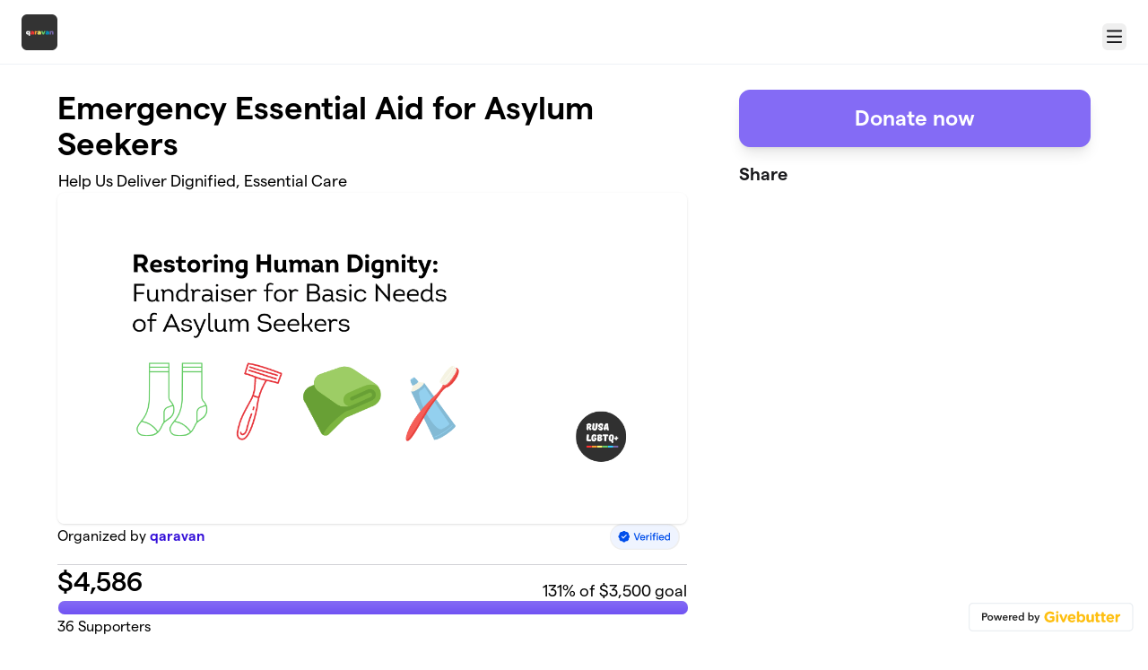

--- FILE ---
content_type: text/html; charset=utf-8
request_url: https://givebutter.com/REP0K8
body_size: 13698
content:
<!DOCTYPE HTML>
<html lang="en">
<head>
    <script>document.documentElement.classList.add('has-js');</script>
    <script>
    Object.defineProperty(window, '__initialURL', {
        value: performance?.getEntriesByType('navigation')?.[0]?.name || window?.location?.href,
        writable: false,
        configurable: false,
        enumerable: true
    });
</script>    <script>
    
    window.browserTimeOffset = (Date.now() - 1768862545468);
</script>
    <script data-cfasync="false" src="https://transcend-cdn.com/cm/ac20155f-a759-4277-8a0e-afec98792414/airgap.js"></script>
    <meta http-equiv="X-UA-Compatible" content="IE=edge">
    <meta http-equiv="Content-Type" content="text/html; charset=utf-8"/>
    <meta name="viewport" content="width=device-width, initial-scale=1, maximum-scale=1.0, user-scalable=no">
    <meta name="csrf-token" content="266dq5ibTbQR8AMj9c5pT6edCyxdgmfd0Ap2iJ2Y">
    <link rel="apple-touch-icon" href="https://givebutter.com/favicons/apple-touch-icon.png">
    <meta property="og:type" content="website"/>
    <meta property="og:site_name" content="qaravan"/>
    <meta property="fb:app_id" content="882821921830527"/>
    <meta property="og:url" content="https://givebutter.com/REP0K8"/>
    <meta property="og:title" content="Emergency Essential Aid for Asylum Seekers"/>
    <meta property="og:description" name="description" content="Help Us Deliver Dignified, Essential Care"/>
            <meta property="og:image" content="https://givebutter.s3.amazonaws.com/media/F9dyLRGDQigD65hwQPUCZRhyyEgwjIKn6b7TdMTi.png"/>
        <meta property="og:image:secure_url" content="https://givebutter.s3.amazonaws.com/media/F9dyLRGDQigD65hwQPUCZRhyyEgwjIKn6b7TdMTi.png"/>
                        <link rel="canonical" href="https://givebutter.com/REP0K8">
        <title>Emergency Essential Aid for Asylum Seekers | qaravan</title>
    <link rel="modulepreload" href="https://givebuttercdn.com/build/posthog.COxlTT7A.1.0.0.js" /><link rel="modulepreload" href="https://givebuttercdn.com/build/usePosthog.B2nNo3wX.1.0.0.js" /><link rel="modulepreload" href="https://givebuttercdn.com/build/utils.B-yYTCQS.1.0.0.js" /><script type="module" src="https://givebuttercdn.com/build/posthog.COxlTT7A.1.0.0.js"></script>    <!-- Global site tag (gtag.js) - Google Analytics -->
<script async src="https://www.googletagmanager.com/gtag/js?id=UA-75318216-1"></script>
<script>
  window.dataLayer = window.dataLayer || [];
  function gtag(){
      dataLayer.push(arguments);
      if (typeof dataLayerAccount != 'undefined') {
          dataLayerAccount.push(arguments);
      }
  }
  gtag('js', new Date());

  gtag('config', 'UA-75318216-1');
</script>
    <script async src="https://maps.googleapis.com/maps/api/js?key=AIzaSyA-HrsGwQ0MW-YRyd-jp_YqJ0RmuY5LLqs&libraries=places&callback=Function.prototype"></script>
    <script src="https://kit.fontawesome.com/c37fafd8d9.js" defer crossorigin="anonymous"></script>
    <link rel="preload" as="style" href="https://givebuttercdn.com/build/main.Bgo-Ugq5.1.0.0.css" /><link rel="stylesheet" href="https://givebuttercdn.com/build/main.Bgo-Ugq5.1.0.0.css" />    <script src="https://js.sentry-cdn.com/44a003b56550c97fb65c0268563ccf80.min.js" crossorigin="anonymous"></script>
    <script>
        window.Sentry && Sentry.onLoad(function() {
            Sentry.init({
                maxBreadcrumbs: 50,
                environment: 'production',
                tracesSampleRate: 0,
                replaysSessionSampleRate: 0,
                replaysOnErrorSampleRate: 0,
                ignoreErrors: [
                    "Can't find variable: _AutofillCallbackHandler",
                    "TypeError: can't access dead object",
                    "NotFoundError: Failed to execute 'removeChild' on 'Node': The node to be removed is not a child of this node.",
                    "NotFoundError: Failed to execute 'insertBefore' on 'Node': The node before which the new node is to be inserted is not a child of this node.",
                ],
                denyUrls: [
                    /extensions\//i,
                    /^chrome:\/\//i,
                    /graph\.facebook\.com/i,
                ],
                allowUrls: [
                    /https?:\/\/(.*\.)?givebutter\.(com|test)/,
                ],
            });
        });
    </script>
    <script>window.TURNSTILE_SITE_KEY = "0x4AAAAAAAA2KihRyLSs4aGX";</script>
    <script src="https://challenges.cloudflare.com/turnstile/v0/api.js?onload=onloadTurnstileCallback&render=explicit" defer></script>
    <!-- Givebutter Elements -->
<script>
    window.Givebutter=window.Givebutter||function(){(Givebutter.q=Givebutter.q||[]).push(arguments)};Givebutter.l=+new Date;
    window.Givebutter('setOptions',
        {"accountId":"89J639an8fhz02z2","bubble":false,"campaign":"REP0K8"}    );
</script>
<script async src="https://js.givebutter.com/elements/latest.js" ></script>
<!-- End Givebutter Elements -->
        <link rel="preload" as="style" href="https://givebuttercdn.com/build/commonv2.3LIjGGqw.1.0.0.css" /><link rel="preload" as="style" href="https://givebuttercdn.com/build/fundraiser.Bcm8mela.1.0.0.css" /><link rel="stylesheet" href="https://givebuttercdn.com/build/commonv2.3LIjGGqw.1.0.0.css" /><link rel="stylesheet" href="https://givebuttercdn.com/build/fundraiser.Bcm8mela.1.0.0.css" />    <style>
        :root {
            --color-gbtheme-50: 215 207 251;--color-gbtheme-100: 198 187 250;--color-gbtheme-200: 181 167 249;--color-gbtheme-300: 165 147 247;--color-gbtheme-400: 148 127 246;--color-gbtheme-500: 132 107 245;--color-gbtheme-550: 85 50 241;--color-gbtheme-600: 51 14 216;--color-gbtheme-700: 37 10 160;--color-gbtheme-800: 24 7 104;--color-gbtheme-900: 11 3 47;
                 --goal-start-width: 0;
            --goal-end-width: 131%;
        }
    </style>
    <link rel="preload" as="style" href="https://givebuttercdn.com/build/getstream/index.MzKJWSej.1.0.0.css" /><link rel="stylesheet" href="https://givebuttercdn.com/build/getstream/index.MzKJWSej.1.0.0.css" />    <style>    .gb-theme-color__border__selected_v2.selected {
        border-color: #846BF5 !important;
    }
    .gb-theme-color__bg__selected_v2.selected {
        background-color: #ac9bf8 !important;
    }
    .gb-theme-color__border {
        border-color: #846BF5 !important;
    }
    .gb-theme-color__background {
        background-color: #846BF5 !important;
    }
    .gb-theme-color__text {
        color: #846BF5 !important;
    }
    .gb-theme-color__hover:hover {
        background-color: #846BF5 !important;
        color: white !important;
    }
    .gb-theme-color__border_focus:focus {
        border-color: #846BF5 !important;
    }
    .gb-theme-color__selected.selected {
        background-color: #846BF5 !important;
        color: white !important;
    }
    .gb-theme-color__border_profile_selected.selected .profile-photo {
        border-color: #846BF5 !important;
    }
    .gb-theme-color__border_profile_hover:hover .profile-photo {
        border-color: #846BF5 !important;
    }
    .gb-theme-color__background-disabled {
        background-color: #ac9bf8 !important;
    }
    .gb-theme-color__background-gradient {
        background-color: #846BF5;filter: progid:DXImageTransform.Microsoft.gradient(startColorstr=&#039;#846BF5&#039;, endColorstr=&#039;#7053f3&#039;);background-image: -webkit-linear-gradient(top, #846BF5, #7053f3);background-image: linear-gradient(to bottom, #846BF5, #7053f3); !important;
    }
    .gb-theme-color__background-light {
        background-color: #ac9bf8 !important;
    }</style>
    <style>.grecaptcha-badge { opacity: 0; }</style>
    <script>
        window.GB_EVENT_TRACKER = {FB: [], GA: [], TV: []};
        window.RECAPTCHA_SITEKEY = null;
        window.PUSHER_APP_KEY = "9a50ef2132fbcb4265a8";
        window.GB_CAMPAIGN = {"id":145193,"type":"fundraise","title":"Emergency Essential Aid for Asylum Seekers","description":"<p><strong>RUSA LGBTQ+ is seeking to <\/strong>provide urgent assistance to the growing number of LGBTQIA+ asylum seekers from Eurasian countries who live in shelters in NYC<\/p>\n<p> Many of them are escaping the horrors of Russia's war against Ukraine, Putin's homophobic and transphobic legislation, forced conversion therapy, and compulsory military service. Their stories are diverse, but their immediate needs are strikingly similar. <\/p>\n<p>They all struggle daily without access to the most basic human necessities. They need MetroCards for mobility - to go to English classes and look for work, razors and hygiene items for personal cleanliness, fresh underwear and socks for comfort, and shelf-stable foods like nuts and dried fruits for sustenance. <\/p>\n<p>Every contribution, no matter how small, translates into immediate, tangible support.<br><br><\/p>\n<hr>\n<p><em>RUSA LGBTQ is a network of Russian-speaking LGBTQ+ individuals, their friends, supporters and loved ones. RUSA LGBTQ+ has welcomed many LGBTQ+ asylum seekers from Uzbekistan,&nbsp;Kazakhstan, Belarus, Ukraine, Russia, Kyrgyzstan and other countries of the former Soviet Union. RUSA LGBTQ+ provides informational support to asylum seekers and organizes social events to increase acceptance and inclusion of LGBTQ+ people within the Russian-speaking public. RUSA LGBTQ+ advocates for justice for asylum seekers and for equality worldwide!&nbsp;<\/em><\/p>\n<p><em>RUSA is a 501(c)3 nonprofit and your donations are tax-deductible.&nbsp;EIN with the IRS is 88-3859648<\/em><br><\/p>\n<p><em><\/em><em><a href=\"https:\/\/www.rusalgbtq.org\/about\" target=\"_blank\">Learn more about RUSA<\/a><\/em><br><\/p>","url":"https:\/\/givebutter.com\/REP0K8","creator_name":"qaravan","goal":3500,"raised":"4586.00","raised_percentage":131,"account_id":104455,"cover":{"url":"https:\/\/givebutter.s3.amazonaws.com\/media\/8TmKeWXJis67avfsmLbesdFvmwfS8BLHlrBGzmYB.png","type":"image","source":"upload"},"page":null,"mode":null,"tab":null,"code":null,"member":null,"team":null,"user":null,"share_links":{"url":"https:\/\/givebutter.com\/REP0K8","facebook":"https:\/\/www.facebook.com\/sharer\/sharer.php?u=https:\/\/givebutter.com\/REP0K8","twitter":"https:\/\/x.com\/intent\/post?url=https:\/\/givebutter.com\/REP0K8&text=Join me in raising money for qaravan! via @givebutter","linkedin":"https:\/\/www.linkedin.com\/shareArticle?mini=true&url=https:\/\/givebutter.com\/REP0K8","whatsapp":"https:\/\/api.whatsapp.com\/send?text=Join me in raising money for qaravan! https:\/\/givebutter.com\/REP0K8","email":"mailto:?subject=Please%20join%20me%20in%20raising%20money%20for%20qaravan&body=Hi there,%0D%0A%0D%0AI am raising money for qaravan. Please join me in supporting this cause!%0D%0A%0D%0AYou can easily make a donation by going to https:\/\/givebutter.com\/REP0K8%0D%0A%0D%0AThank you!","instagram":"https:\/\/www.instagram.com\/linking\/fundraiser?fundraiser_id=24584637037831788&source_name=SHARE_LINK_FROM_EXTERNAL_FUNDRAISER"},"settings":[{"id":2031689,"configurable_type":"App\\Models\\Campaign\\Campaign","configurable_id":145193,"code":500,"active":true,"created_at":"2023-08-03T01:17:51.000000Z","updated_at":"2023-08-03T03:00:43.000000Z","name":"disable_team_fundraising","type":"boolean","value":true},{"id":2031712,"configurable_type":"App\\Models\\Campaign\\Campaign","configurable_id":145193,"code":203,"active":false,"created_at":"2023-08-03T01:32:12.000000Z","updated_at":"2023-08-03T01:32:12.000000Z","name":"hide_money_raised","type":"boolean","value":false},{"id":2031713,"configurable_type":"App\\Models\\Campaign\\Campaign","configurable_id":145193,"code":304,"active":false,"created_at":"2023-08-03T01:32:12.000000Z","updated_at":"2023-08-03T01:32:12.000000Z","name":"enforce_end_at","type":"boolean","value":false},{"id":2031714,"configurable_type":"App\\Models\\Campaign\\Campaign","configurable_id":145193,"code":205,"active":true,"created_at":"2023-08-03T01:32:12.000000Z","updated_at":"2023-08-31T15:55:05.000000Z","name":"theme_color","type":"string","value":"#846BF5"},{"id":2031715,"configurable_type":"App\\Models\\Campaign\\Campaign","configurable_id":145193,"code":208,"active":true,"created_at":"2023-08-03T01:32:12.000000Z","updated_at":"2023-08-03T01:45:00.000000Z","name":"use_actual_cover_size","type":"boolean","value":true},{"id":2031718,"configurable_type":"App\\Models\\Campaign\\Campaign","configurable_id":145193,"code":307,"active":false,"created_at":"2023-08-03T01:33:15.000000Z","updated_at":"2023-08-03T01:33:15.000000Z","name":"default_fund","type":"string","value":null},{"id":2031719,"configurable_type":"App\\Models\\Campaign\\Campaign","configurable_id":145193,"code":308,"active":false,"created_at":"2023-08-03T01:33:15.000000Z","updated_at":"2023-08-03T01:33:15.000000Z","name":"hide_fund","type":"boolean","value":false},{"id":2031720,"configurable_type":"App\\Models\\Campaign\\Campaign","configurable_id":145193,"code":300,"active":false,"created_at":"2023-08-03T01:33:15.000000Z","updated_at":"2023-08-03T01:33:15.000000Z","name":"disable_donations","type":"boolean","value":false},{"id":2031721,"configurable_type":"App\\Models\\Campaign\\Campaign","configurable_id":145193,"code":302,"active":false,"created_at":"2023-08-03T01:33:15.000000Z","updated_at":"2023-08-03T01:33:15.000000Z","name":"require_donor_phone","type":"boolean","value":false},{"id":2031722,"configurable_type":"App\\Models\\Campaign\\Campaign","configurable_id":145193,"code":309,"active":false,"created_at":"2023-08-03T01:33:15.000000Z","updated_at":"2023-08-03T01:33:15.000000Z","name":"require_address","type":"boolean","value":false},{"id":2031723,"configurable_type":"App\\Models\\Campaign\\Campaign","configurable_id":145193,"code":369,"active":false,"created_at":"2023-08-03T01:33:15.000000Z","updated_at":"2023-08-03T01:33:15.000000Z","name":"hide_other_option","type":"boolean","value":false},{"id":2031724,"configurable_type":"App\\Models\\Campaign\\Campaign","configurable_id":145193,"code":301,"active":false,"created_at":"2023-08-03T01:33:15.000000Z","updated_at":"2023-08-03T01:33:15.000000Z","name":"minimum_donation","type":"decimal","value":null},{"id":2031725,"configurable_type":"App\\Models\\Campaign\\Campaign","configurable_id":145193,"code":311,"active":true,"created_at":"2023-08-03T01:33:15.000000Z","updated_at":"2023-08-03T01:33:15.000000Z","name":"default_frequency","type":"string","value":"monthly"},{"id":2031726,"configurable_type":"App\\Models\\Campaign\\Campaign","configurable_id":145193,"code":313,"active":false,"created_at":"2023-08-03T01:33:15.000000Z","updated_at":"2023-08-03T01:33:15.000000Z","name":"public_check_payments","type":"text","value":null},{"id":2031727,"configurable_type":"App\\Models\\Campaign\\Campaign","configurable_id":145193,"code":312,"active":true,"created_at":"2023-08-03T01:33:15.000000Z","updated_at":"2023-08-31T15:37:26.000000Z","name":"display_frequencies","type":"json","value":["monthly","once"]},{"id":2031728,"configurable_type":"App\\Models\\Campaign\\Campaign","configurable_id":145193,"code":305,"active":false,"created_at":"2023-08-03T01:33:15.000000Z","updated_at":"2023-08-03T01:33:15.000000Z","name":"disable_recurring","type":"boolean","value":false},{"id":2031793,"configurable_type":"App\\Models\\Campaign\\Campaign","configurable_id":145193,"code":350,"active":false,"created_at":"2023-08-03T01:54:13.000000Z","updated_at":"2023-08-03T01:54:13.000000Z","name":"hide_fee_collection","type":"boolean","value":false},{"id":2031794,"configurable_type":"App\\Models\\Campaign\\Campaign","configurable_id":145193,"code":371,"active":false,"created_at":"2023-08-03T01:54:13.000000Z","updated_at":"2023-08-03T01:54:13.000000Z","name":"remove_tips_increase_fee","type":"boolean","value":false},{"id":2031795,"configurable_type":"App\\Models\\Campaign\\Campaign","configurable_id":145193,"code":351,"active":false,"created_at":"2023-08-03T01:54:13.000000Z","updated_at":"2023-08-03T01:54:13.000000Z","name":"force_fee_collection","type":"boolean","value":false},{"id":2031796,"configurable_type":"App\\Models\\Campaign\\Campaign","configurable_id":145193,"code":372,"active":false,"created_at":"2023-08-03T01:54:13.000000Z","updated_at":"2023-08-03T01:54:13.000000Z","name":"custom_fee_text","type":"json","value":null},{"id":2031797,"configurable_type":"App\\Models\\Campaign\\Campaign","configurable_id":145193,"code":210,"active":true,"created_at":"2023-08-03T01:54:13.000000Z","updated_at":"2023-08-03T01:55:07.000000Z","name":"custom_donate_text","type":"string","value":"Donate now"},{"id":2031798,"configurable_type":"App\\Models\\Campaign\\Campaign","configurable_id":145193,"code":306,"active":true,"created_at":"2023-08-03T01:54:13.000000Z","updated_at":"2024-01-11T14:11:43.000000Z","name":"thank_you_message","type":"text","value":"<p dir=\"ltr\">Thank you so much! Your donation truly means the world to us. You're making a real difference, and for that, we are profoundly grateful. Your donation is tax-deductible.<\/p>"},{"id":2031909,"configurable_type":"App\\Models\\Campaign\\Campaign","configurable_id":145193,"code":505,"active":false,"created_at":"2023-08-03T03:00:43.000000Z","updated_at":"2023-08-03T03:00:43.000000Z","name":"custom_join_text","type":"string","value":null},{"id":2031910,"configurable_type":"App\\Models\\Campaign\\Campaign","configurable_id":145193,"code":502,"active":false,"created_at":"2023-08-03T03:00:43.000000Z","updated_at":"2023-08-03T03:00:43.000000Z","name":"disable_public_join_button","type":"boolean","value":false},{"id":2031911,"configurable_type":"App\\Models\\Campaign\\Campaign","configurable_id":145193,"code":506,"active":false,"created_at":"2023-08-03T03:00:43.000000Z","updated_at":"2023-08-03T03:00:43.000000Z","name":"disallow_new_teams","type":"boolean","value":false},{"id":2031912,"configurable_type":"App\\Models\\Campaign\\Campaign","configurable_id":145193,"code":514,"active":false,"created_at":"2023-08-03T03:00:43.000000Z","updated_at":"2023-08-03T03:00:43.000000Z","name":"multi_team_fundraising","type":"boolean","value":false},{"id":2031913,"configurable_type":"App\\Models\\Campaign\\Campaign","configurable_id":145193,"code":515,"active":false,"created_at":"2023-08-03T03:00:43.000000Z","updated_at":"2023-08-03T03:00:43.000000Z","name":"multi_team_fundraising_limit","type":"integer","value":null}],"funds":[],"event":null,"amounts":[{"value":1000},{"value":500},{"value":250},{"value":100},{"value":55},{"value":25}],"teams":[],"members":[],"account_name":"qaravan","account_logo":"https:\/\/givebutter.s3.amazonaws.com\/profiles\/PQ5jtEg0ysZ2vfNutzEtUUhsUGD6fSdShWPN0B5U.png","custom_fields":[],"ticket_custom_fields":[],"items":[],"display_items":[],"applied_promo":null,"errors":[],"transactionsPermitted":true,"promo_code_count":0,"url_params":[],"allow_auto_registration":false,"configurations":{"team_heading":"Team Member","hide_message_creation":false,"show_donation_flow_checkout_anonymous":false,"has_team_fundraising":false,"has_multi_team_fundraising":false,"require_team_for_members":false,"has_descriptions":false,"has_match":false,"dedications":true,"require_phone":false,"require_address":false,"disable_company_field":false,"flow_heading":"Choose amount","funds":{"enabled":true,"default":null,"funds":[]},"pricing":{"fees_enabled":true,"can_edit_fee":true,"tips_enabled":true},"recurring":{"enabled":true,"default":"monthly","frequencies":["once","monthly"]},"amounts_by_frequency":{"once":[{"value":1000},{"value":500},{"value":250},{"value":100},{"value":55},{"value":25}],"quarterly":[{"value":1000},{"value":500},{"value":250},{"value":100},{"value":50},{"value":25}],"monthly":[{"value":250},{"value":100},{"value":50},{"value":25},{"value":15},{"value":5}],"yearly":[{"value":2500},{"value":1000},{"value":500},{"value":250},{"value":100},{"value":50}]},"default_frequency":"monthly","registration":{"minimum":null,"goal":[],"description":[]},"accepted_payment_methods":["ach","card","digital_wallet","donor_advised_fund","paypal","venmo","cashapp","donor_advised_fund"],"payment_methods":{"is_admin":false,"check":{"message":null,"locked":false},"chariot":{"key":"live_6189f780e00ac9e6fe628dea9064e434b6853e01363bca31a06d5be9733fbc54"}}}};
        window.givebutterDefaults = {
            amount: 0,
            frequency: null,
            fund: null,
            team: null,
            member: null,
            isRegistration: false,
        };
        window.subscription = {"type":"default"};
    </script>
        </head>
<body>
    <script>
    window.fbAsyncInit = function() {
        FB.init({
            appId            : "882821921830527",
            autoLogAppEvents : true,
            xfbml            : true,
            version          : 'v12.0'
        });
    };
</script>
<script async defer crossorigin="anonymous" src="https://connect.facebook.net/en_US/sdk.js"></script>

    
        <script>
        const searchParams = new URLSearchParams(window.location.search);

        if (searchParams.get('preview') === 'true') {
            sessionStorage.setItem('isPreviewMode', true);
        }

        const isPreviewMode = sessionStorage.getItem('isPreviewMode') === 'true';

        const campaignIsPublished = true;
        const templateIsEmpty = true;

        window.addEventListener('DOMContentLoaded', () => {
            if (!isPreviewMode && (!campaignIsPublished || !templateIsEmpty)) {
                document.getElementById('fundraiser-container')?.classList.add('mt-12');
            }
        });
    </script>

    <div class="relative" id="fundraiser-container">
        <div
    class="nav-bar w-full fixed bg-white"
>
    <div class="m-auto h-full nav-bar-inner text-center flex gap-2 items-center justify-between px-4 sm:px-6 relative max-w-[1388px]">
        <div class="nav-bar-inner-left flex flex-auto flex-row items-center gap-2.5 py-1">
                                                            <a href="https://qaravan.org" class="account-logo float-left"
                            aria-label="qaravan" homepage>
                            <img src="https://givebutter.com/cdn-cgi/image/height=160/https://givebutter.s3.amazonaws.com/profiles/PQ5jtEg0ysZ2vfNutzEtUUhsUGD6fSdShWPN0B5U.png" alt="qaravan logo" />
                        </a>
                                    
                    </div>

        <div data-part="profile" class="text-left shrink-0">
                            <button
                    type="button"
                    id="navClick"
                    class="w-auto h-inherit flex select-none items-center ml-2 mt-2.5 border border-transparent rounded-md focus:outline-none focus-visible:border focus-visible:ring-4 focus-visible:ring-gbtheme-50 focus-visible:ring-opacity-60 focus-visible:border-gbtheme-300"
                    aria-haspopup="true"
                    aria-expanded="false"
                    aria-controls="navClickOpen"
                    tabindex="0"
                >
                        <i class="text-xl fa fa-regular fa-bars p-1"></i>
                        <span class="sr-only">Menu</span>
                    
                </button>
                <div class="hidden absolute z-10 mt-2 mr-2 bg-white rounded shadow-lg p-0 border border-gray-200 right-0 max-w-md"
                    id="navClickOpen"
                    role="menu"
                    aria-labelledby="navClick"
                >
                    <div class="py-1">
                        <a href="https://givebutter.com/contact" class="block px-4 py-2 text-sm leading-5 text-gray-700 hover:bg-gray-50 hover:text-gray-800">Get support</a>
                        <a href="https://givebutter.com/signup" class="block px-4 py-2 text-sm leading-5 text-gray-700 hover:bg-gray-50 hover:text-gray-800">Start a campaign</a>
                    </div>
                    <div class="border-t border-gray-200"></div>
                    <div class="py-1">
                        <a href="https://givebutter.com/login?redirect_back=0" class="block px-4 py-2 text-sm leading-5 text-gray-700 hover:bg-gray-50 hover:text-gray-800">Sign In</a>
                    </div>
                </div>
            
            <script>
    document.addEventListener('DOMContentLoaded', () => {
        const navClickEl = document.getElementById('navClick');
        const navClickElOpen = document.getElementById('navClickOpen');

        if (!navClickEl || !navClickElOpen) {
            return;
        }

        const pointerUpListener = function(e) {
            if (!navClickEl.contains(e.target) && !navClickElOpen.contains(e.target)) {
                closeMenu();
            }
        };

        function closeMenu() {
            navClickElOpen.classList.add('hidden');
            navClickEl.setAttribute('aria-expanded', 'false');
            navClickEl.focus();
            document.removeEventListener('pointerup', pointerUpListener);
        }

        function toggleMenu() {
            const expanded = navClickElOpen.classList.toggle('hidden') ? 'false' : 'true';
            navClickEl.setAttribute('aria-expanded', expanded);

            if (expanded === 'true') {
                const focusable = navClickElOpen.querySelectorAll('a, button, [tabindex]:not([tabindex="-1"])');
                if (focusable.length) {
                    focusable[0].focus();
                }
                document.addEventListener('pointerup', pointerUpListener);
            } else {
                document.removeEventListener('pointerup', pointerUpListener);
            }
        }

        navClickEl.addEventListener('click', toggleMenu);

        navClickEl.addEventListener('keydown', (e) => {
            if (e.key === 'Enter' || e.key === ' ') {
                e.preventDefault();
                toggleMenu();
            }
        });

        navClickElOpen.addEventListener('keydown', (e) => {
            if (e.key === 'Escape') {
                e.preventDefault();
                closeMenu();
                return;
            }

            if (e.key !== 'Tab') {
                return;
            }

            const focusable = navClickElOpen.querySelectorAll('a, button, [tabindex]:not([tabindex="-1"])');
            
            if (!focusable.length) {
                return;
            }

            const first = focusable[0];
            const last = focusable[focusable.length - 1];
            
            if (e.shiftKey && document.activeElement === first) {
                e.preventDefault();
                last.focus();
            } else if (!e.shiftKey && document.activeElement === last) {
                e.preventDefault();
                first.focus();
            }
        });
    });
</script>        </div>
    </div>
</div>

        <div id="stickyBar" class="fixed hidden w-full h-auto bg-white shadow sticky-bar @container">
            <div class="flex px-4 sm:px-6 py-3 m-auto h-inherit sticky-bar-inner max-w-[1388px]">
                <div class="flex-1 text-section">
                    <h1 class="text-xl font-semibold text-black leading-right">Emergency Essential Aid for Asylum Seekers</h1>
                    <h2 class="mt-px text-gray-500 text-sm">By qaravan</h2>
                </div>
                <ul role="tablist" class="campaignTabs max900:grid hidden max-w-[420px] mx-auto h-auto w-full grid-cols-1 gap-1 rounded-lg bg-gray-100 p-1 @[220px]:grid-cols-2 @sm:!grid-cols-2 mb-2">
                    <li
            class="relative flex text-black cursor-pointer select-none items-center justify-center rounded-lg border px-3 py-2 font-medium leading-tight has-[input:focus]:border-gbtheme-500 has-[input:focus-visible]:ring-4 has-[input:focus-visible]:ring-gbtheme-50 has-[input:focus-visible]:ring-opacity-60 motion-safe:transition [&.active]:border-gbtheme-500 [&.active]:bg-gbtheme-50 [&.active]:shadow-md [&.active]:hover:bg-gbtheme-50 [&:not(.active)]:border-gray-100 [&:not(.active)]:bg-gray-100 [&:not(.active)]:hover:bg-gray-200 [&:not(.active)]:has-[input:focus]:bg-gbtheme-50 [&:not(.active)]:has-[input:focus]:text-black active"
        >
            <input
                type="radio"
                id="detailsTab_stickyCampaignTabs"
                name="campaignTabOptions_stickyCampaignTabs"
                value="content_1"
                title="Details"
                aria-label="Details"
                style="opacity: 0.001"
                class="absolute inset-0 h-full w-full cursor-pointer appearance-none rounded-md focus:outline-none"
                role="tab"
                aria-selected="true"
                aria-controls="content_1"
            />
            <label
                for="detailsTab_stickyCampaignTabs"
                aria-hidden="true"
                class="flex cursor-pointer items-center text-nowrap text-center font-medium capitalize"
            >
                Details
            </label>
        </li>
                    <li
            class="relative flex text-black cursor-pointer select-none items-center justify-center rounded-lg border px-3 py-2 font-medium leading-tight has-[input:focus]:border-gbtheme-500 has-[input:focus-visible]:ring-4 has-[input:focus-visible]:ring-gbtheme-50 has-[input:focus-visible]:ring-opacity-60 motion-safe:transition [&.active]:border-gbtheme-500 [&.active]:bg-gbtheme-50 [&.active]:shadow-md [&.active]:hover:bg-gbtheme-50 [&:not(.active)]:border-gray-100 [&:not(.active)]:bg-gray-100 [&:not(.active)]:hover:bg-gray-200 [&:not(.active)]:has-[input:focus]:bg-gbtheme-50 [&:not(.active)]:has-[input:focus]:text-black"
        >
            <input
                type="radio"
                id="supportersTab_stickyCampaignTabs"
                name="campaignTabOptions_stickyCampaignTabs"
                value="mobileSidebar"
                title="Supporters"
                aria-label="Supporters"
                style="opacity: 0.001"
                class="absolute inset-0 h-full w-full cursor-pointer appearance-none rounded-md focus:outline-none"
                role="tab"
                aria-selected="false"
                aria-controls="mobileSidebar"
            />
            <label
                for="supportersTab_stickyCampaignTabs"
                aria-hidden="true"
                class="flex cursor-pointer items-center text-nowrap text-center font-medium capitalize"
            >
                Supporters
            </label>
        </li>
    </ul>

                <button
                    id="donate-sticky-bar"
                    type="button"
                                            data-micromodal-trigger="modal-1"
                                        class="max900:w-full w-auto max-w-[420px] min-w-[200px] m-auto border border-gbtheme-500 rounded-lg text-white transition shadow-lg text-xl py-2 px-4 font-semibold bg-gbtheme-500 min-h-[40px] hover:bg-gbtheme-400 hover:border-gbtheme-400">
                    Donate now
                </button>
            </div>
        </div>

        
        <!--//Main Page//-->
        <div
            class="w-full h-auto @container campaign-page max900:pt-20 pt-[100px]"
        >
            <ul role="tablist" class="campaignTabs max900:grid hidden max-w-[420px] mx-auto h-auto w-full grid-cols-1 gap-1 rounded-lg bg-gray-100 p-1 @[220px]:grid-cols-2 @sm:!grid-cols-2 mt-2 mb-4 ">
                    <li
            class="relative flex text-black cursor-pointer select-none items-center justify-center rounded-lg border px-3 py-2 font-medium leading-tight has-[input:focus]:border-gbtheme-500 has-[input:focus-visible]:ring-4 has-[input:focus-visible]:ring-gbtheme-50 has-[input:focus-visible]:ring-opacity-60 motion-safe:transition [&.active]:border-gbtheme-500 [&.active]:bg-gbtheme-50 [&.active]:shadow-md [&.active]:hover:bg-gbtheme-50 [&:not(.active)]:border-gray-100 [&:not(.active)]:bg-gray-100 [&:not(.active)]:hover:bg-gray-200 [&:not(.active)]:has-[input:focus]:bg-gbtheme-50 [&:not(.active)]:has-[input:focus]:text-black active"
        >
            <input
                type="radio"
                id="detailsTab_campaignTabs"
                name="campaignTabOptions_campaignTabs"
                value="content_1"
                title="Details"
                aria-label="Details"
                style="opacity: 0.001"
                class="absolute inset-0 h-full w-full cursor-pointer appearance-none rounded-md focus:outline-none"
                role="tab"
                aria-selected="true"
                aria-controls="content_1"
            />
            <label
                for="detailsTab_campaignTabs"
                aria-hidden="true"
                class="flex cursor-pointer items-center text-nowrap text-center font-medium capitalize"
            >
                Details
            </label>
        </li>
                    <li
            class="relative flex text-black cursor-pointer select-none items-center justify-center rounded-lg border px-3 py-2 font-medium leading-tight has-[input:focus]:border-gbtheme-500 has-[input:focus-visible]:ring-4 has-[input:focus-visible]:ring-gbtheme-50 has-[input:focus-visible]:ring-opacity-60 motion-safe:transition [&.active]:border-gbtheme-500 [&.active]:bg-gbtheme-50 [&.active]:shadow-md [&.active]:hover:bg-gbtheme-50 [&:not(.active)]:border-gray-100 [&:not(.active)]:bg-gray-100 [&:not(.active)]:hover:bg-gray-200 [&:not(.active)]:has-[input:focus]:bg-gbtheme-50 [&:not(.active)]:has-[input:focus]:text-black"
        >
            <input
                type="radio"
                id="supportersTab_campaignTabs"
                name="campaignTabOptions_campaignTabs"
                value="mobileSidebar"
                title="Supporters"
                aria-label="Supporters"
                style="opacity: 0.001"
                class="absolute inset-0 h-full w-full cursor-pointer appearance-none rounded-md focus:outline-none"
                role="tab"
                aria-selected="false"
                aria-controls="mobileSidebar"
            />
            <label
                for="supportersTab_campaignTabs"
                aria-hidden="true"
                class="flex cursor-pointer items-center text-nowrap text-center font-medium capitalize"
            >
                Supporters
            </label>
        </li>
    </ul>
            <div id="content_1" class="tabcontent flex grow">
                <div class="grow campaign-page-main flex flex-col gap-8">

                    <!--//Headings//-->
                    <div class="w-full">
                        <h1 class="text-black font-semibold text-3xl md:text-4xl">Emergency Essential Aid for Asylum Seekers</h1>
                        <h2 class="text-black mt-2 md:text-lg leading-6 md:leading-normal ml-px">Help Us Deliver Dignified, Essential Care</h2>
                    </div>

                    <!--//Mobile Primary button//-->
                    <div class="hidden max900:flex flex-col items-center justify-center gap-4">

                        <div class="w-full flex flex-col">
                            <button
                                id="donate-mobile"
                                type="button"
                                                                    data-micromodal-trigger="modal-1"
                                                                class="w-full max-w-[420px] m-auto border border-gbtheme-500 rounded-xl text-white transition shadow-lg text-2xl py-2 px-4 font-semibold bg-gbtheme-500 min-h-[64px] hover:bg-gbtheme-400 hover:border-gbtheme-400">
                                Donate now
                            </button>

                            <!--//End Date//-->
                                                    </div>

                        <div class="mt-4 w-full">
                            <div class="flex flex-col gap-2">
    <div class="font-semibold text-xl">Share</div>
    <div
        data-svelte-component="CampaignShareButtons"
        data-share-links="{&quot;url&quot;:&quot;https:\/\/givebutter.com\/REP0K8&quot;,&quot;facebook&quot;:&quot;https:\/\/www.facebook.com\/sharer\/sharer.php?u=https:\/\/givebutter.com\/REP0K8&quot;,&quot;twitter&quot;:&quot;https:\/\/x.com\/intent\/post?url=https:\/\/givebutter.com\/REP0K8&amp;text=Join me in raising money for qaravan! via @givebutter&quot;,&quot;linkedin&quot;:&quot;https:\/\/www.linkedin.com\/shareArticle?mini=true&amp;url=https:\/\/givebutter.com\/REP0K8&quot;,&quot;whatsapp&quot;:&quot;https:\/\/api.whatsapp.com\/send?text=Join me in raising money for qaravan! https:\/\/givebutter.com\/REP0K8&quot;,&quot;email&quot;:&quot;mailto:?subject=Please%20join%20me%20in%20raising%20money%20for%20qaravan&amp;body=Hi there,%0D%0A%0D%0AI am raising money for qaravan. Please join me in supporting this cause!%0D%0A%0D%0AYou can easily make a donation by going to https:\/\/givebutter.com\/REP0K8%0D%0A%0D%0AThank you!&quot;,&quot;instagram&quot;:&quot;https:\/\/www.instagram.com\/linking\/fundraiser?fundraiser_id=24584637037831788&amp;source_name=SHARE_LINK_FROM_EXTERNAL_FUNDRAISER&quot;}"></div>
</div>                        </div>
                    </div>

                    <!--//Mast//-->
                                            <div id="__mast">
                                                                                                                                <div class="w-full h-[200px] sm:h-[300px] lg:h-[350px] relative bg-cover bg-no-repeat bg-center rounded-lg shadow overflow-hidden !h-auto">
                                        <img class="w-full h-auto" src="https://givebutter.s3.amazonaws.com/media/8TmKeWXJis67avfsmLbesdFvmwfS8BLHlrBGzmYB.png"
                                             alt="Campaign cover image for Emergency Essential Aid for Asylum Seekers" />
                                    </div>
                                                                                    </div>
                    
                    <!--//Organizer//-->
                    <div class="border-b pb-4 flex flex-wrap items-center justify-between">
                        <div class="text-black">
                            <div class="flex items-center">
                                <p>Organized by <a class="font-semibold"
                                                   href="https://qaravan.org">qaravan</a>
                                </p>
                            </div>
                                                    </div>
                        <div class="flex items-center">
                                                                                        <div class="flex mr-2" data-svelte-component-modal="VerifiedModal"
                                     data-ein="88-3859648"
                                     data-classification="501(c)(3) Public Charity"
                                     data-max-width="360px">
                                    <button type="button" data-trigger
                                            class="shrink-0 m-auto sm:mx-0 w-[78px] h-auto border border-transparent rounded-full focus:outline-none focus-visible:border focus-visible:ring-4 focus-visible:ring-gbtheme-50 focus-visible:ring-opacity-60 focus-visible:border-gbtheme-300">
                                        <img alt="Verified badge" width="78" height="28" class="block"
                                             src="https://givebutter.com/storage/icons/graphics/verified.png" />
                                    </button>
                                </div>
                                                    </div>
                    </div>

                    <!--//Goal Bar//-->
                    <div>
                                                    <div class="w-full rounded-md flex m-auto main-goal-bar">
    <div class="flex flex-1 flex-col gap-2">
        <div class="flex">
            <div class="flex flex-wrap flex-1 items-baseline">
                <p class="text-3xl font-medium text-black mr-2 leading-tight">$<span data-part="raised">4,586</span></p>
            </div>
                            <div class="flex items-baseline mt-[18px]">
                    <p class="text-lg text-black ml-2 leading-tight">
                        <span data-part="raised-percentage">131</span>% of
                        $3,500 goal
                    </p>
                </div>
                    </div>
                    <div class="w-full rounded-full ml-px bg-gray-200 h-[15px]">
                <div data-part="goal" class="rounded-full max-w-full min-w-[5%] gb-theme-color__background-gradient"
                 style="width: 131%; height: inherit;"></div>
            </div>
                
        <p data-part="supporters" class="mt-1 text-black flex-1 leading-tight min-w-[100px]">
            <span>36</span> Supporters
        </p>
    </div>
</div>
                                            </div>

                    
                    <!--//Member//-->
                    
                    <!--//Team//-->
                    
                    <!--//Event//-->
                    
                    <!--//Story//-->
                                            <div class="campaign-story !relative">
                            <div class="story">
                                <givebutter-html-renderer
                                    html="&lt;p&gt;&lt;strong&gt;RUSA LGBTQ+ is seeking to &lt;/strong&gt;provide urgent assistance to the growing number of LGBTQIA+ asylum seekers from Eurasian countries who live in shelters in NYC&lt;/p&gt;
&lt;p&gt; Many of them are escaping the horrors of Russia&#039;s war against Ukraine, Putin&#039;s homophobic and transphobic legislation, forced conversion therapy, and compulsory military service. Their stories are diverse, but their immediate needs are strikingly similar. &lt;/p&gt;
&lt;p&gt;They all struggle daily without access to the most basic human necessities. They need MetroCards for mobility - to go to English classes and look for work, razors and hygiene items for personal cleanliness, fresh underwear and socks for comfort, and shelf-stable foods like nuts and dried fruits for sustenance. &lt;/p&gt;
&lt;p&gt;Every contribution, no matter how small, translates into immediate, tangible support.&lt;br /&gt;&lt;br /&gt;&lt;/p&gt;
&lt;hr /&gt;
&lt;p&gt;&lt;em&gt;RUSA LGBTQ is a network of Russian-speaking LGBTQ+ individuals, their friends, supporters and loved ones. RUSA LGBTQ+ has welcomed many LGBTQ+ asylum seekers from Uzbekistan, Kazakhstan, Belarus, Ukraine, Russia, Kyrgyzstan and other countries of the former Soviet Union. RUSA LGBTQ+ provides informational support to asylum seekers and organizes social events to increase acceptance and inclusion of LGBTQ+ people within the Russian-speaking public. RUSA LGBTQ+ advocates for justice for asylum seekers and for equality worldwide! &lt;/em&gt;&lt;/p&gt;
&lt;p&gt;&lt;em&gt;RUSA is a 501(c)3 nonprofit and your donations are tax-deductible. EIN with the IRS is 88-3859648&lt;/em&gt;&lt;br /&gt;&lt;/p&gt;
&lt;p&gt;&lt;em&gt;&lt;/em&gt;&lt;em&gt;&lt;a href=&quot;https://www.rusalgbtq.org/about&quot; target=&quot;_blank&quot; rel=&quot;noreferrer noopener&quot;&gt;Learn more about RUSA&lt;/a&gt;&lt;/em&gt;&lt;br /&gt;&lt;/p&gt;"></givebutter-html-renderer>
                            </div>
                        </div>
                    
                </div>

                <div
                    class="campaign-sidebar w-auto pl-[5%] max-w-[450px] max900:hidden "
                    id="desktopSidebar" data-sidebar="true">

                    <!--//Goal Bar//-->
                                            <div class="px-1 mb-4 max900:block hidden">
                            <div class="w-full rounded-md flex m-auto main-goal-bar">
    <div class="flex flex-1 flex-col gap-2">
        <div class="flex">
            <div class="flex flex-wrap flex-1 items-baseline">
                <p class="text-3xl font-medium text-black mr-2 leading-tight">$<span data-part="raised">4,586</span></p>
            </div>
                            <div class="flex items-baseline mt-[18px]">
                    <p class="text-lg text-black ml-2 leading-tight">
                        <span data-part="raised-percentage">131</span>% of
                        $3,500 goal
                    </p>
                </div>
                    </div>
                    <div class="w-full rounded-full ml-px bg-gray-200 h-[15px]">
                <div data-part="goal" class="rounded-full max-w-full min-w-[5%] gb-theme-color__background-gradient"
                 style="width: 131%; height: inherit;"></div>
            </div>
                
        <p data-part="supporters" class="mt-1 text-black flex-1 leading-tight min-w-[100px]">
            <span>36</span> Supporters
        </p>
    </div>
</div>
                        </div>
                    
                    <button
                        id="donate-sidebar"
                        type="button"
                                                    data-micromodal-trigger="modal-1"
                                                class="w-full m-auto border border-gbtheme-500 rounded-xl text-white transition shadow-lg text-2xl py-2 px-4 font-semibold bg-gbtheme-500 min-h-[64px] focus:outline-none focus-visible:ring-4 focus-visible:ring-gbtheme-50 focus-visible:ring-opacity-60 focus-visible:border-gbtheme-300 hover:bg-gbtheme-400 hover:border-gbtheme-400">
                        Donate now
                    </button>

                    <!--//End Date//-->
                    
                    <!--//Share//-->
                    <div class="mt-4 w-full">
                        <div class="flex flex-col gap-2">
    <div class="font-semibold text-xl">Share</div>
    <div
        data-svelte-component="CampaignShareButtons"
        data-share-links="{&quot;url&quot;:&quot;https:\/\/givebutter.com\/REP0K8&quot;,&quot;facebook&quot;:&quot;https:\/\/www.facebook.com\/sharer\/sharer.php?u=https:\/\/givebutter.com\/REP0K8&quot;,&quot;twitter&quot;:&quot;https:\/\/x.com\/intent\/post?url=https:\/\/givebutter.com\/REP0K8&amp;text=Join me in raising money for qaravan! via @givebutter&quot;,&quot;linkedin&quot;:&quot;https:\/\/www.linkedin.com\/shareArticle?mini=true&amp;url=https:\/\/givebutter.com\/REP0K8&quot;,&quot;whatsapp&quot;:&quot;https:\/\/api.whatsapp.com\/send?text=Join me in raising money for qaravan! https:\/\/givebutter.com\/REP0K8&quot;,&quot;email&quot;:&quot;mailto:?subject=Please%20join%20me%20in%20raising%20money%20for%20qaravan&amp;body=Hi there,%0D%0A%0D%0AI am raising money for qaravan. Please join me in supporting this cause!%0D%0A%0D%0AYou can easily make a donation by going to https:\/\/givebutter.com\/REP0K8%0D%0A%0D%0AThank you!&quot;,&quot;instagram&quot;:&quot;https:\/\/www.instagram.com\/linking\/fundraiser?fundraiser_id=24584637037831788&amp;source_name=SHARE_LINK_FROM_EXTERNAL_FUNDRAISER&quot;}"></div>
</div>                    </div>

                    <!--//Supporter Feed//-->
                                            <div id="supporters-wrapper"
     data-account-id="104455"
     data-account-name="qaravan"
     data-account-logo="https://givebutter.s3.amazonaws.com/profiles/PQ5jtEg0ysZ2vfNutzEtUUhsUGD6fSdShWPN0B5U.png"
     data-campaign-id="145193"
     data-member-id=""
     data-team-id=""
     data-getstream-app-id="82394"
     data-getstream-api-key="8f8jfdwfysk9"
     data-getstream-token="eyJ0eXAiOiJKV1QiLCJhbGciOiJIUzI1NiJ9.eyJ1c2VyX2lkIjoiZ3Vlc3RfMDhlZjgyODAtYzM1OS00Y2FjLTllZTQtZmMzODA5MzBlNDRjIn0.mA-uKdN1NcjPY42zF-MOHYvEpHMzej65x9rFKIgJFDM"
     data-getstream-analytics-token="eyJ0eXAiOiJKV1QiLCJhbGciOiJIUzI1NiJ9.eyJyZXNvdXJjZSI6ImFuYWx5dGljcyIsImFjdGlvbiI6IioiLCJ1c2VyX2lkIjoiKiJ9.lWiv8vdTU6A7Z3EmHBsO_uqUa8VQo46G5o4ku0uTXXU"
     data-fb-app-id="882821921830527"
     data-campaign-url="https://givebutter.com/REP0K8"
     data-campaign-title="Emergency Essential Aid for Asylum Seekers"
     data-campaign-creator="qaravan"
     data-shared-activity-id=""
     data-can-manage-campaign="null"
     data-anonymous-comments="true"
     data-supporter-feed-comments="true"
     data-dashboard-url="https://dashboard.givebutter.com"
     data-senders="[]"
     data-engage-enabled="false"
     data-should-filter-feed="false"
     data-canva-enabled="false"
     data-xsrf-token-name="XSRF-TOKEN"
>
</div>
                                    </div>
            </div>

            <div id="mobileSidebar" class="tabcontent hidden" data-sidebar="false"
                 style="max-width: 420px; margin: auto"></div>

        </div>

        <div
            data-svelte-component-modal="FeedAuthModal"
            data-campaign=""
            data-max-height="auto"
            data-max-width="540px">
            <p data-trigger id="authModalClick"></p>
        </div>

    </div>

    <!--//Footer//-->
    <div class="px-6 py-8 w-full h-auto bg-white">
	<div class="flex flex-col gap-6 w-full h-full m-auto relative max-w-[1340px]">
		<div class="border-t pt-8 w-full min-h-[160px]">
			<div class="flex flex-col gap-4 sm:flex-row sm:justify-between w-full">
	<div class="flex flex-col gap-6 items-center sm:items-start">
					<a href="https://qaravan.org" class="inline-block w-auto h-auto">
				<img alt="qaravan logo" width="208" height="96" class="h-auto w-full max-h-24 max-w-52 object-contain" src="https://givebutter.com/cdn-cgi/image/height=160/https://givebutter.s3.amazonaws.com/profiles/PQ5jtEg0ysZ2vfNutzEtUUhsUGD6fSdShWPN0B5U.png" />
			</a>
				<div class="flex justify-center sm:block leading-none">
			<div class="h-auto w-auto flex gap-3">
            <a href="https://www.facebook.com/qaravan.org" target="_blank" rel="noopener noreferrer">
            <i aria-hidden="true" class="fa-brands fa-facebook text-xl text-[#1a77f2]"></i>
            <span class="fa-sr-only">Facebook</span> 
        </a>
                    <a href="https://www.instagram.com/qaravan_org" target="_blank" rel="noopener noreferrer">
            <i aria-hidden="true" class="fa-brands fa-instagram text-xl text-[#C13584]"></i>
            <span class="fa-sr-only">Instagram</span>
        </a>
                <a href="https://www.linkedin.com/company/rusalgbtq" target="_blank" rel="noopener noreferrer">
            <i aria-hidden="true" class="fa-brands fa-linkedin text-xl text-[#0474b3]"></i>
            <span class="fa-sr-only">LinkedIn</span>
        </a>
                    <a href="https://www.youtube.com/@qaravan" target="_blank" rel="noopener noreferrer">
            <i aria-hidden="true" class="fa-brands fa-youtube text-xl text-[#FF0000]"></i>
            <span class="fa-sr-only">YouTube</span>
        </a>
                <a href="https://qaravan.org" target="_blank" rel="noopener noreferrer">
            <i aria-hidden="true" class="fa fa-regular fa-globe text-xl text-black"></i>
            <span class="fa-sr-only">Website</span>
        </a>
     </div>
		</div>
	</div>
	<div class="text-center sm:text-right text-sm text-gray-500">
		<p class="font-semibold text-lg text-gray-900">qaravan</p>
							<p>A 501(c)(3) Public Charity</p>
			<p>EIN 88-3859648</p>
			<a href="https://help.givebutter.com/en/articles/2366438-what-does-the-verification-badge-mean" class="inline-block !rounded-full m-auto sm:mx-0 h-7 w-auto mt-1">
				<img alt="Verified badge" width="78" height="28" class="" src="https://givebutter.com/storage/icons/graphics/verified.png" />
			</a>
			</div>
</div>
		</div>
		<div class="flex flex-col sm:flex-row gap-2 justify-center sm:justify-between w-full items-center sm:items-end">
			<div class="flex flex-col gap-2 text-center">
				<div class="flex flex-wrap gap-x-4 gap-y-2 text-sm justify-center sm:justify-start text-gray-800">
					<a href="https://givebutter.com/contact" class="hover:no-underline font-semibold">Support</a>
					<a href="https://givebutter.com/privacy" class="hover:no-underline font-semibold">Privacy</a>
					<a href="https://givebutter.com/terms" class="hover:no-underline font-semibold">Terms</a>
				</div>
				<p class="text-sm text-gray-800">© 2026 Givebutter, Inc. All rights reserved.</p>
			</div>
			<div class="text-black font-medium text-sm">
				<a href="https://givebutter.com" class="hover:no-underline hover:text-black text-black">
					<p id="powered-by" class="flex flex-wrap gap-x-1 items-center justify-center">
						<span>Powered by</span>
						<img alt="Givebutter" class="block" width="100" height="15" src="https://givebuttercdn.com/build/Givebutter_Text_Yellow.B20lkNTS.1.0.0.svg" />
					</p>
				</a>
			</div>
		</div>
	</div>
</div>

        <div class="modal micromodal-slide absolute" style="z-index: 999999" id="modal-1" aria-hidden="true">
        <div class="modal__overlay" tabindex="-1">
            <div class="modal__container rounded-2xl max-h-[min(95%,795px)]
                 w-donate-modal-pages-events max-w-donate-modal-pages-events overflow-y-auto bg-white
                " role="dialog" aria-modal="true" aria-labelledby="modal-1-title">
                <h2 id="modal-1-title" class="sr-only">Donation form</h2>
                <div class="w-full h-full modal__content  bg-white "
                     id="modal-1-content">
                    <div id="__givebutter_flow__main" class="w-full h-full"></div>
                </div>
            </div>
        </div>
    </div>
    <div id="givebutter-badge" class="givebutter-badge motion-safe:transition-opacity motion-safe:duration-300 opacity-100 fixed bottom-0 right-0 mr-4 mb-4 z-[999]">
    <a href="https://givebutter.com" class="block">
        <img alt="Powered by Givebutter" width="184" height="32" class="h-8 w-auto" src="https://givebutter.com/storage/branding/givebutter-badge.svg" />
    </a>
</div>
<script>
    document.addEventListener('DOMContentLoaded', function() {
        const poweredBy = document.getElementById('powered-by');
        const badge = document.getElementById('givebutter-badge');
        if (poweredBy && badge) {
            const observer = new IntersectionObserver(function(entries) {
                if (entries[0].isIntersecting) {
                    badge.classList.remove('opacity-100');
                    badge.classList.add('opacity-0');
                } else {
                    badge.classList.remove('opacity-0');
                    badge.classList.add('opacity-100');
                }
            }, {
                threshold: 0
            });
            observer.observe(poweredBy);
        }
    });
</script>
        <script>
    window.intercomSettings = {
        app_id: "x67ctixq",
        hide_default_launcher: true,
            };
</script>
<script>
    (function(){var w=window;var ic=w.Intercom;if(typeof ic==="function"){ic('reattach_activator');ic('update',w.intercomSettings);}else{var d=document;var i=function(){i.c(arguments);};i.q=[];i.c=function(args){i.q.push(args);};w.Intercom=i;var l=function(){var s=d.createElement('script');s.type='text/javascript';s.async=true;s.src='https://widget.intercom.io/widget/x67ctixq';var x=d.getElementsByTagName('script')[0];x.parentNode.insertBefore(s,x);};if(document.readyState==='complete'){l();}else if(w.attachEvent){w.attachEvent('onload',l);}else{w.addEventListener('load',l,false);}}})();
</script>    <script>
  window.stripe_pk_key = "pk_live_517qVRFEBuKNYj3GGrfRFn4DTvNfHqNs8CSXnjmdgbQ9qlum98lytMIwwnDlFQ6QCpBP1OBn3rNGf4lNVfR2VqMa1002t2ZLBrn";
  window.paypal_bn_code = "Givebutter_SP_PCP";
  window.paypal_merchant_id = "WGWT7HAPF5FMQ"; // Givebutter-Paypal Connected Path Account
  window.paypal_client_id = "AUWvqUuYfJOkAOAGSJGIkT_hEvWu21If33mwPzsczKiPk-b5f_z8wf0QLbPSpc61Zeou4sGFo06w_Neh";
  window.paypal_tips_merchant_id = "ML28EZJ6UFFHW";
  window.paypal_pa_merchant_id = null;
  window.braintree_tk_key = "production_fgxg6z3w_z75ps4yx924ksytr";
  window.braintree_env = "production";
</script>
<script src="https://js.stripe.com/v3/"></script>
<script src="https://cdn.plaid.com/link/v2/stable/link-initialize.js"></script>
<style>
    #venmo-desktop-iframe {
        z-index: 2147483005 !important;
    }
</style>
<script src="https://js.braintreegateway.com/web/3.102.0/js/client.min.js"></script>
<script src="https://js.braintreegateway.com/web/3.102.0/js/paypal-checkout.min.js"></script>
<script src="https://js.braintreegateway.com/web/3.102.0/js/venmo.min.js"></script>
<script src="https://js.braintreegateway.com/web/3.102.0/js/data-collector.min.js"></script>



    <script src="https://cdn.givechariot.com/chariot-connect.umd.js"></script>
    <style>
        .z-\[99999\] {
            z-index: 2147483005 !important;
        }
    </style>

        <script type="text/javascript" src="https://cdn.addevent.com/libs/atc/1.6.1/atc.min.js" async defer></script>
    <script src="https://widgets.givebutter.com/latest.umd.cjs"></script>
    <link rel="preload" as="style" href="https://givebuttercdn.com/build/Flow.BHoT9eqK.1.0.0.css" /><link rel="preload" as="style" href="https://givebuttercdn.com/build/Members.CksliiDF.1.0.0.css" /><link rel="preload" as="style" href="https://givebuttercdn.com/build/reframe.D4DZ4q7N.1.0.0.css" /><link rel="preload" as="style" href="https://givebuttercdn.com/build/Anonymous.s6mAnsih.1.0.0.css" /><link rel="preload" as="style" href="https://givebuttercdn.com/build/Input.-upIzhgl.1.0.0.css" /><link rel="preload" as="style" href="https://givebuttercdn.com/build/ContactInfo.DndYET0D.1.0.0.css" /><link rel="preload" as="style" href="https://givebuttercdn.com/build/datetime.BaDG-bcf.1.0.0.css" /><link rel="preload" as="style" href="https://givebuttercdn.com/build/CloseButton.BqvACHMD.1.0.0.css" /><link rel="preload" as="style" href="https://givebuttercdn.com/build/VerifyEmail.D-o-aK3a.1.0.0.css" /><link rel="modulepreload" href="https://givebuttercdn.com/build/fundraiser.BBeYfQjL.1.0.0.js" /><link rel="modulepreload" href="https://givebuttercdn.com/build/lodash.BO3WkLpc.1.0.0.js" /><link rel="modulepreload" href="https://givebuttercdn.com/build/Flow.VBOP95bu.1.0.0.js" /><link rel="modulepreload" href="https://givebuttercdn.com/build/EventTicketsFlow.Ui_QFNTc.1.0.0.js" /><link rel="modulepreload" href="https://givebuttercdn.com/build/Members.Dcduhy34.1.0.0.js" /><link rel="modulepreload" href="https://givebuttercdn.com/build/reframe.es.DBD6lczZ.1.0.0.js" /><link rel="modulepreload" href="https://givebuttercdn.com/build/bundle-mjs.Bv3UvERr.1.0.0.js" /><link rel="modulepreload" href="https://givebuttercdn.com/build/utils.B-yYTCQS.1.0.0.js" /><link rel="modulepreload" href="https://givebuttercdn.com/build/pusher.min.C8h4QDB8.1.0.0.js" /><link rel="modulepreload" href="https://givebuttercdn.com/build/patched-micromodal.C9dJL5IR.1.0.0.js" /><link rel="modulepreload" href="https://givebuttercdn.com/build/index.CnxpDIFU.1.0.0.js" /><link rel="modulepreload" href="https://givebuttercdn.com/build/Anonymous.CmvhAwtG.1.0.0.js" /><link rel="modulepreload" href="https://givebuttercdn.com/build/usePosthog.B2nNo3wX.1.0.0.js" /><link rel="modulepreload" href="https://givebuttercdn.com/build/_commonjsHelpers.D6-XlEtG.1.0.0.js" /><link rel="modulepreload" href="https://givebuttercdn.com/build/Input.BxuuYb4C.1.0.0.js" /><link rel="modulepreload" href="https://givebuttercdn.com/build/index.DYVuyAVS.1.0.0.js" /><link rel="modulepreload" href="https://givebuttercdn.com/build/ContactInfo.DjALyfoo.1.0.0.js" /><link rel="modulepreload" href="https://givebuttercdn.com/build/filepond-plugin-file-validate-type.esm.BBJIYh9x.1.0.0.js" /><link rel="modulepreload" href="https://givebuttercdn.com/build/numeral.B_3j-8rd.1.0.0.js" /><link rel="modulepreload" href="https://givebuttercdn.com/build/datetime.BbZeFkZq.1.0.0.js" /><link rel="modulepreload" href="https://givebuttercdn.com/build/client.DZflzfXp.1.0.0.js" /><link rel="modulepreload" href="https://givebuttercdn.com/build/lottie.DjWonnVX.1.0.0.js" /><link rel="modulepreload" href="https://givebuttercdn.com/build/index.mj3R5Te7.1.0.0.js" /><link rel="modulepreload" href="https://givebuttercdn.com/build/CloseButton.DLd8SToy.1.0.0.js" /><link rel="modulepreload" href="https://givebuttercdn.com/build/index.DEfWAlrn.1.0.0.js" /><link rel="modulepreload" href="https://givebuttercdn.com/build/VerifyEmail.az-yP8hf.1.0.0.js" /><link rel="modulepreload" href="https://givebuttercdn.com/build/instagram-icon.CSwi9nxw.1.0.0.js" /><link rel="stylesheet" href="https://givebuttercdn.com/build/Flow.BHoT9eqK.1.0.0.css" /><link rel="stylesheet" href="https://givebuttercdn.com/build/Members.CksliiDF.1.0.0.css" /><link rel="stylesheet" href="https://givebuttercdn.com/build/reframe.D4DZ4q7N.1.0.0.css" /><link rel="stylesheet" href="https://givebuttercdn.com/build/Anonymous.s6mAnsih.1.0.0.css" /><link rel="stylesheet" href="https://givebuttercdn.com/build/Input.-upIzhgl.1.0.0.css" /><link rel="stylesheet" href="https://givebuttercdn.com/build/ContactInfo.DndYET0D.1.0.0.css" /><link rel="stylesheet" href="https://givebuttercdn.com/build/datetime.BaDG-bcf.1.0.0.css" /><link rel="stylesheet" href="https://givebuttercdn.com/build/CloseButton.BqvACHMD.1.0.0.css" /><link rel="stylesheet" href="https://givebuttercdn.com/build/VerifyEmail.D-o-aK3a.1.0.0.css" /><script type="module" src="https://givebuttercdn.com/build/fundraiser.BBeYfQjL.1.0.0.js"></script>    <link rel="preload" as="style" href="https://givebuttercdn.com/build/getstream/index.LFsTWWEz.1.0.0.css" /><link rel="modulepreload" href="https://givebuttercdn.com/build/getstream/index.Cw4oELOp.1.0.0.js" /><link rel="stylesheet" href="https://givebuttercdn.com/build/getstream/index.LFsTWWEz.1.0.0.css" /><script type="module" src="https://givebuttercdn.com/build/getstream/index.Cw4oELOp.1.0.0.js"></script>
    <script defer src="https://static.cloudflareinsights.com/beacon.min.js/vcd15cbe7772f49c399c6a5babf22c1241717689176015" integrity="sha512-ZpsOmlRQV6y907TI0dKBHq9Md29nnaEIPlkf84rnaERnq6zvWvPUqr2ft8M1aS28oN72PdrCzSjY4U6VaAw1EQ==" data-cf-beacon='{"version":"2024.11.0","token":"1bfcbeb839e54b51a8653628433e81ad","server_timing":{"name":{"cfCacheStatus":true,"cfEdge":true,"cfExtPri":true,"cfL4":true,"cfOrigin":true,"cfSpeedBrain":true},"location_startswith":null}}' crossorigin="anonymous"></script>
</body>


--- FILE ---
content_type: text/javascript; charset=utf-8
request_url: https://givebuttercdn.com/build/utils.B-yYTCQS.1.0.0.js
body_size: 9054
content:
const A=JSON.parse(`[{"name":"Afghanistan","alpha2":"AF","alpha3":"AFG","numeric":"004","currency":["AFN"]},{"name":"Åland Islands","alpha2":"AX","alpha3":"ALA","numeric":"248","currency":["EUR"]},{"name":"Albania","alpha2":"AL","alpha3":"ALB","numeric":"008","currency":["ALL"]},{"name":"Algeria","alpha2":"DZ","alpha3":"DZA","numeric":"012","currency":["DZD"]},{"name":"American Samoa","alpha2":"AS","alpha3":"ASM","numeric":"016","currency":["USD"]},{"name":"Andorra","alpha2":"AD","alpha3":"AND","numeric":"020","currency":["EUR"]},{"name":"Angola","alpha2":"AO","alpha3":"AGO","numeric":"024","currency":["AOA"]},{"name":"Anguilla","alpha2":"AI","alpha3":"AIA","numeric":"660","currency":["XCD"]},{"name":"Antarctica","alpha2":"AQ","alpha3":"ATA","numeric":"010","currency":["ARS","AUD","BGN","BRL","BYR","CLP","CNY","CZK","EUR","GBP","INR","JPY","KRW","NOK","NZD","PEN","PKR","PLN","RON","RUB","SEK","UAH","USD","UYU","ZAR"]},{"name":"Antigua and Barbuda","alpha2":"AG","alpha3":"ATG","numeric":"028","currency":["XCD"]},{"name":"Argentina","alpha2":"AR","alpha3":"ARG","numeric":"032","currency":["ARS"]},{"name":"Armenia","alpha2":"AM","alpha3":"ARM","numeric":"051","currency":["AMD"]},{"name":"Aruba","alpha2":"AW","alpha3":"ABW","numeric":"533","currency":["AWG"]},{"name":"Australia","alpha2":"AU","alpha3":"AUS","numeric":"036","currency":["AUD"]},{"name":"Austria","alpha2":"AT","alpha3":"AUT","numeric":"040","currency":["EUR"]},{"name":"Azerbaijan","alpha2":"AZ","alpha3":"AZE","numeric":"031","currency":["AZN"]},{"name":"Bahamas","alpha2":"BS","alpha3":"BHS","numeric":"044","currency":["BSD"]},{"name":"Bahrain","alpha2":"BH","alpha3":"BHR","numeric":"048","currency":["BHD"]},{"name":"Bangladesh","alpha2":"BD","alpha3":"BGD","numeric":"050","currency":["BDT"]},{"name":"Barbados","alpha2":"BB","alpha3":"BRB","numeric":"052","currency":["BBD"]},{"name":"Belarus","alpha2":"BY","alpha3":"BLR","numeric":"112","currency":["BYN"]},{"name":"Belgium","alpha2":"BE","alpha3":"BEL","numeric":"056","currency":["EUR"]},{"name":"Belize","alpha2":"BZ","alpha3":"BLZ","numeric":"084","currency":["BZD"]},{"name":"Benin","alpha2":"BJ","alpha3":"BEN","numeric":"204","currency":["XOF"]},{"name":"Bermuda","alpha2":"BM","alpha3":"BMU","numeric":"060","currency":["BMD"]},{"name":"Bhutan","alpha2":"BT","alpha3":"BTN","numeric":"064","currency":["BTN"]},{"name":"Bolivia (Plurinational State of)","alpha2":"BO","alpha3":"BOL","numeric":"068","currency":["BOB"]},{"name":"Bonaire, Sint Eustatius and Saba","alpha2":"BQ","alpha3":"BES","numeric":"535","currency":["USD"]},{"name":"Bosnia and Herzegovina","alpha2":"BA","alpha3":"BIH","numeric":"070","currency":["BAM"]},{"name":"Botswana","alpha2":"BW","alpha3":"BWA","numeric":"072","currency":["BWP"]},{"name":"Bouvet Island","alpha2":"BV","alpha3":"BVT","numeric":"074","currency":["NOK"]},{"name":"Brazil","alpha2":"BR","alpha3":"BRA","numeric":"076","currency":["BRL"]},{"name":"British Indian Ocean Territory","alpha2":"IO","alpha3":"IOT","numeric":"086","currency":["GBP"]},{"name":"Brunei Darussalam","alpha2":"BN","alpha3":"BRN","numeric":"096","currency":["BND","SGD"]},{"name":"Bulgaria","alpha2":"BG","alpha3":"BGR","numeric":"100","currency":["BGN"]},{"name":"Burkina Faso","alpha2":"BF","alpha3":"BFA","numeric":"854","currency":["XOF"]},{"name":"Burundi","alpha2":"BI","alpha3":"BDI","numeric":"108","currency":["BIF"]},{"name":"Cabo Verde","alpha2":"CV","alpha3":"CPV","numeric":"132","currency":["CVE"]},{"name":"Cambodia","alpha2":"KH","alpha3":"KHM","numeric":"116","currency":["KHR"]},{"name":"Cameroon","alpha2":"CM","alpha3":"CMR","numeric":"120","currency":["XAF"]},{"name":"Canada","alpha2":"CA","alpha3":"CAN","numeric":"124","currency":["CAD"]},{"name":"Cayman Islands","alpha2":"KY","alpha3":"CYM","numeric":"136","currency":["KYD"]},{"name":"Central African Republic","alpha2":"CF","alpha3":"CAF","numeric":"140","currency":["XAF"]},{"name":"Chad","alpha2":"TD","alpha3":"TCD","numeric":"148","currency":["XAF"]},{"name":"Chile","alpha2":"CL","alpha3":"CHL","numeric":"152","currency":["CLP"]},{"name":"China","alpha2":"CN","alpha3":"CHN","numeric":"156","currency":["CNY"]},{"name":"Christmas Island","alpha2":"CX","alpha3":"CXR","numeric":"162","currency":["AUD"]},{"name":"Cocos (Keeling) Islands","alpha2":"CC","alpha3":"CCK","numeric":"166","currency":["AUD"]},{"name":"Colombia","alpha2":"CO","alpha3":"COL","numeric":"170","currency":["COP"]},{"name":"Comoros","alpha2":"KM","alpha3":"COM","numeric":"174","currency":["KMF"]},{"name":"Congo","alpha2":"CG","alpha3":"COG","numeric":"178","currency":["XAF"]},{"name":"Congo (Democratic Republic of the)","alpha2":"CD","alpha3":"COD","numeric":"180","currency":["CDF"]},{"name":"Cook Islands","alpha2":"CK","alpha3":"COK","numeric":"184","currency":["NZD"]},{"name":"Costa Rica","alpha2":"CR","alpha3":"CRI","numeric":"188","currency":["CRC"]},{"name":"Côte d'Ivoire","alpha2":"CI","alpha3":"CIV","numeric":"384","currency":["XOF"]},{"name":"Croatia","alpha2":"HR","alpha3":"HRV","numeric":"191","currency":["EUR"]},{"name":"Cuba","alpha2":"CU","alpha3":"CUB","numeric":"192","currency":["CUC","CUP"]},{"name":"Curaçao","alpha2":"CW","alpha3":"CUW","numeric":"531","currency":["ANG"]},{"name":"Cyprus","alpha2":"CY","alpha3":"CYP","numeric":"196","currency":["EUR"]},{"name":"Czechia","alpha2":"CZ","alpha3":"CZE","numeric":"203","currency":["CZK"]},{"name":"Denmark","alpha2":"DK","alpha3":"DNK","numeric":"208","currency":["DKK"]},{"name":"Djibouti","alpha2":"DJ","alpha3":"DJI","numeric":"262","currency":["DJF"]},{"name":"Dominica","alpha2":"DM","alpha3":"DMA","numeric":"212","currency":["XCD"]},{"name":"Dominican Republic","alpha2":"DO","alpha3":"DOM","numeric":"214","currency":["DOP"]},{"name":"Ecuador","alpha2":"EC","alpha3":"ECU","numeric":"218","currency":["USD"]},{"name":"Egypt","alpha2":"EG","alpha3":"EGY","numeric":"818","currency":["EGP"]},{"name":"El Salvador","alpha2":"SV","alpha3":"SLV","numeric":"222","currency":["USD"]},{"name":"Equatorial Guinea","alpha2":"GQ","alpha3":"GNQ","numeric":"226","currency":["XAF"]},{"name":"Eritrea","alpha2":"ER","alpha3":"ERI","numeric":"232","currency":["ERN"]},{"name":"Estonia","alpha2":"EE","alpha3":"EST","numeric":"233","currency":["EUR"]},{"name":"Ethiopia","alpha2":"ET","alpha3":"ETH","numeric":"231","currency":["ETB"]},{"name":"Eswatini","alpha2":"SZ","alpha3":"SWZ","numeric":"748","currency":["SZL","ZAR"]},{"name":"Falkland Islands (Malvinas)","alpha2":"FK","alpha3":"FLK","numeric":"238","currency":["FKP"]},{"name":"Faroe Islands","alpha2":"FO","alpha3":"FRO","numeric":"234","currency":["DKK"]},{"name":"Fiji","alpha2":"FJ","alpha3":"FJI","numeric":"242","currency":["FJD"]},{"name":"Finland","alpha2":"FI","alpha3":"FIN","numeric":"246","currency":["EUR"]},{"name":"France","alpha2":"FR","alpha3":"FRA","numeric":"250","currency":["EUR"]},{"name":"French Guiana","alpha2":"GF","alpha3":"GUF","numeric":"254","currency":["EUR"]},{"name":"French Polynesia","alpha2":"PF","alpha3":"PYF","numeric":"258","currency":["XPF"]},{"name":"French Southern Territories","alpha2":"TF","alpha3":"ATF","numeric":"260","currency":["EUR"]},{"name":"Gabon","alpha2":"GA","alpha3":"GAB","numeric":"266","currency":["XAF"]},{"name":"Gambia","alpha2":"GM","alpha3":"GMB","numeric":"270","currency":["GMD"]},{"name":"Georgia","alpha2":"GE","alpha3":"GEO","numeric":"268","currency":["GEL"]},{"name":"Germany","alpha2":"DE","alpha3":"DEU","numeric":"276","currency":["EUR"]},{"name":"Ghana","alpha2":"GH","alpha3":"GHA","numeric":"288","currency":["GHS"]},{"name":"Gibraltar","alpha2":"GI","alpha3":"GIB","numeric":"292","currency":["GIP"]},{"name":"Greece","alpha2":"GR","alpha3":"GRC","numeric":"300","currency":["EUR"]},{"name":"Greenland","alpha2":"GL","alpha3":"GRL","numeric":"304","currency":["DKK"]},{"name":"Grenada","alpha2":"GD","alpha3":"GRD","numeric":"308","currency":["XCD"]},{"name":"Guadeloupe","alpha2":"GP","alpha3":"GLP","numeric":"312","currency":["EUR"]},{"name":"Guam","alpha2":"GU","alpha3":"GUM","numeric":"316","currency":["USD"]},{"name":"Guatemala","alpha2":"GT","alpha3":"GTM","numeric":"320","currency":["GTQ"]},{"name":"Guernsey","alpha2":"GG","alpha3":"GGY","numeric":"831","currency":["GBP"]},{"name":"Guinea","alpha2":"GN","alpha3":"GIN","numeric":"324","currency":["GNF"]},{"name":"Guinea-Bissau","alpha2":"GW","alpha3":"GNB","numeric":"624","currency":["XOF"]},{"name":"Guyana","alpha2":"GY","alpha3":"GUY","numeric":"328","currency":["GYD"]},{"name":"Haiti","alpha2":"HT","alpha3":"HTI","numeric":"332","currency":["HTG"]},{"name":"Heard Island and McDonald Islands","alpha2":"HM","alpha3":"HMD","numeric":"334","currency":["AUD"]},{"name":"Holy See","alpha2":"VA","alpha3":"VAT","numeric":"336","currency":["EUR"]},{"name":"Honduras","alpha2":"HN","alpha3":"HND","numeric":"340","currency":["HNL"]},{"name":"Hong Kong","alpha2":"HK","alpha3":"HKG","numeric":"344","currency":["HKD"]},{"name":"Hungary","alpha2":"HU","alpha3":"HUN","numeric":"348","currency":["HUF"]},{"name":"Iceland","alpha2":"IS","alpha3":"ISL","numeric":"352","currency":["ISK"]},{"name":"India","alpha2":"IN","alpha3":"IND","numeric":"356","currency":["INR"]},{"name":"Indonesia","alpha2":"ID","alpha3":"IDN","numeric":"360","currency":["IDR"]},{"name":"Iran (Islamic Republic of)","alpha2":"IR","alpha3":"IRN","numeric":"364","currency":["IRR"]},{"name":"Iraq","alpha2":"IQ","alpha3":"IRQ","numeric":"368","currency":["IQD"]},{"name":"Ireland","alpha2":"IE","alpha3":"IRL","numeric":"372","currency":["EUR"]},{"name":"Isle of Man","alpha2":"IM","alpha3":"IMN","numeric":"833","currency":["GBP"]},{"name":"Israel","alpha2":"IL","alpha3":"ISR","numeric":"376","currency":["ILS"]},{"name":"Italy","alpha2":"IT","alpha3":"ITA","numeric":"380","currency":["EUR"]},{"name":"Jamaica","alpha2":"JM","alpha3":"JAM","numeric":"388","currency":["JMD"]},{"name":"Japan","alpha2":"JP","alpha3":"JPN","numeric":"392","currency":["JPY"]},{"name":"Jersey","alpha2":"JE","alpha3":"JEY","numeric":"832","currency":["GBP"]},{"name":"Jordan","alpha2":"JO","alpha3":"JOR","numeric":"400","currency":["JOD"]},{"name":"Kazakhstan","alpha2":"KZ","alpha3":"KAZ","numeric":"398","currency":["KZT"]},{"name":"Kenya","alpha2":"KE","alpha3":"KEN","numeric":"404","currency":["KES"]},{"name":"Kiribati","alpha2":"KI","alpha3":"KIR","numeric":"296","currency":["AUD"]},{"name":"Korea (Democratic People's Republic of)","alpha2":"KP","alpha3":"PRK","numeric":"408","currency":["KPW"]},{"name":"Korea (Republic of)","alpha2":"KR","alpha3":"KOR","numeric":"410","currency":["KRW"]},{"name":"Kosovo","alpha2":"XK","alpha3":"XKX","numeric":"412","currency":["EUR"]},{"name":"Kuwait","alpha2":"KW","alpha3":"KWT","numeric":"414","currency":["KWD"]},{"name":"Kyrgyzstan","alpha2":"KG","alpha3":"KGZ","numeric":"417","currency":["KGS"]},{"name":"Lao People's Democratic Republic","alpha2":"LA","alpha3":"LAO","numeric":"418","currency":["LAK"]},{"name":"Latvia","alpha2":"LV","alpha3":"LVA","numeric":"428","currency":["EUR"]},{"name":"Lebanon","alpha2":"LB","alpha3":"LBN","numeric":"422","currency":["LBP"]},{"name":"Lesotho","alpha2":"LS","alpha3":"LSO","numeric":"426","currency":["LSL","ZAR"]},{"name":"Liberia","alpha2":"LR","alpha3":"LBR","numeric":"430","currency":["LRD"]},{"name":"Libya","alpha2":"LY","alpha3":"LBY","numeric":"434","currency":["LYD"]},{"name":"Liechtenstein","alpha2":"LI","alpha3":"LIE","numeric":"438","currency":["CHF"]},{"name":"Lithuania","alpha2":"LT","alpha3":"LTU","numeric":"440","currency":["EUR"]},{"name":"Luxembourg","alpha2":"LU","alpha3":"LUX","numeric":"442","currency":["EUR"]},{"name":"Macao","alpha2":"MO","alpha3":"MAC","numeric":"446","currency":["MOP"]},{"name":"North Macedonia","alpha2":"MK","alpha3":"MKD","numeric":"807","currency":["MKD"]},{"name":"Madagascar","alpha2":"MG","alpha3":"MDG","numeric":"450","currency":["MGA"]},{"name":"Malawi","alpha2":"MW","alpha3":"MWI","numeric":"454","currency":["MWK"]},{"name":"Malaysia","alpha2":"MY","alpha3":"MYS","numeric":"458","currency":["MYR"]},{"name":"Maldives","alpha2":"MV","alpha3":"MDV","numeric":"462","currency":["MVR"]},{"name":"Mali","alpha2":"ML","alpha3":"MLI","numeric":"466","currency":["XOF"]},{"name":"Malta","alpha2":"MT","alpha3":"MLT","numeric":"470","currency":["EUR"]},{"name":"Marshall Islands","alpha2":"MH","alpha3":"MHL","numeric":"584","currency":["USD"]},{"name":"Martinique","alpha2":"MQ","alpha3":"MTQ","numeric":"474","currency":["EUR"]},{"name":"Mauritania","alpha2":"MR","alpha3":"MRT","numeric":"478","currency":["MRO"]},{"name":"Mauritius","alpha2":"MU","alpha3":"MUS","numeric":"480","currency":["MUR"]},{"name":"Mayotte","alpha2":"YT","alpha3":"MYT","numeric":"175","currency":["EUR"]},{"name":"Mexico","alpha2":"MX","alpha3":"MEX","numeric":"484","currency":["MXN"]},{"name":"Micronesia (Federated States of)","alpha2":"FM","alpha3":"FSM","numeric":"583","currency":["USD"]},{"name":"Moldova (Republic of)","alpha2":"MD","alpha3":"MDA","numeric":"498","currency":["MDL"]},{"name":"Monaco","alpha2":"MC","alpha3":"MCO","numeric":"492","currency":["EUR"]},{"name":"Mongolia","alpha2":"MN","alpha3":"MNG","numeric":"496","currency":["MNT"]},{"name":"Montenegro","alpha2":"ME","alpha3":"MNE","numeric":"499","currency":["EUR"]},{"name":"Montserrat","alpha2":"MS","alpha3":"MSR","numeric":"500","currency":["XCD"]},{"name":"Morocco","alpha2":"MA","alpha3":"MAR","numeric":"504","currency":["MAD"]},{"name":"Mozambique","alpha2":"MZ","alpha3":"MOZ","numeric":"508","currency":["MZN"]},{"name":"Myanmar","alpha2":"MM","alpha3":"MMR","numeric":"104","currency":["MMK"]},{"name":"Namibia","alpha2":"NA","alpha3":"NAM","numeric":"516","currency":["NAD","ZAR"]},{"name":"Nauru","alpha2":"NR","alpha3":"NRU","numeric":"520","currency":["AUD"]},{"name":"Nepal","alpha2":"NP","alpha3":"NPL","numeric":"524","currency":["NPR"]},{"name":"Netherlands","alpha2":"NL","alpha3":"NLD","numeric":"528","currency":["EUR"]},{"name":"New Caledonia","alpha2":"NC","alpha3":"NCL","numeric":"540","currency":["XPF"]},{"name":"New Zealand","alpha2":"NZ","alpha3":"NZL","numeric":"554","currency":["NZD"]},{"name":"Nicaragua","alpha2":"NI","alpha3":"NIC","numeric":"558","currency":["NIO"]},{"name":"Niger","alpha2":"NE","alpha3":"NER","numeric":"562","currency":["XOF"]},{"name":"Nigeria","alpha2":"NG","alpha3":"NGA","numeric":"566","currency":["NGN"]},{"name":"Niue","alpha2":"NU","alpha3":"NIU","numeric":"570","currency":["NZD"]},{"name":"Norfolk Island","alpha2":"NF","alpha3":"NFK","numeric":"574","currency":["AUD"]},{"name":"Northern Mariana Islands","alpha2":"MP","alpha3":"MNP","numeric":"580","currency":["USD"]},{"name":"Norway","alpha2":"NO","alpha3":"NOR","numeric":"578","currency":["NOK"]},{"name":"Oman","alpha2":"OM","alpha3":"OMN","numeric":"512","currency":["OMR"]},{"name":"Pakistan","alpha2":"PK","alpha3":"PAK","numeric":"586","currency":["PKR"]},{"name":"Palau","alpha2":"PW","alpha3":"PLW","numeric":"585","currency":["USD"]},{"name":"Palestine, State of","alpha2":"PS","alpha3":"PSE","numeric":"275","currency":["ILS"]},{"name":"Panama","alpha2":"PA","alpha3":"PAN","numeric":"591","currency":["PAB"]},{"name":"Papua New Guinea","alpha2":"PG","alpha3":"PNG","numeric":"598","currency":["PGK"]},{"name":"Paraguay","alpha2":"PY","alpha3":"PRY","numeric":"600","currency":["PYG"]},{"name":"Peru","alpha2":"PE","alpha3":"PER","numeric":"604","currency":["PEN"]},{"name":"Philippines","alpha2":"PH","alpha3":"PHL","numeric":"608","currency":["PHP"]},{"name":"Pitcairn","alpha2":"PN","alpha3":"PCN","numeric":"612","currency":["NZD"]},{"name":"Poland","alpha2":"PL","alpha3":"POL","numeric":"616","currency":["PLN"]},{"name":"Portugal","alpha2":"PT","alpha3":"PRT","numeric":"620","currency":["EUR"]},{"name":"Puerto Rico","alpha2":"PR","alpha3":"PRI","numeric":"630","currency":["USD"]},{"name":"Qatar","alpha2":"QA","alpha3":"QAT","numeric":"634","currency":["QAR"]},{"name":"Réunion","alpha2":"RE","alpha3":"REU","numeric":"638","currency":["EUR"]},{"name":"Romania","alpha2":"RO","alpha3":"ROU","numeric":"642","currency":["RON"]},{"name":"Russian Federation","alpha2":"RU","alpha3":"RUS","numeric":"643","currency":["RUB"]},{"name":"Rwanda","alpha2":"RW","alpha3":"RWA","numeric":"646","currency":["RWF"]},{"name":"Saint Barthélemy","alpha2":"BL","alpha3":"BLM","numeric":"652","currency":["EUR"]},{"name":"Saint Helena, Ascension and Tristan da Cunha","alpha2":"SH","alpha3":"SHN","numeric":"654","currency":["SHP"]},{"name":"Saint Kitts and Nevis","alpha2":"KN","alpha3":"KNA","numeric":"659","currency":["XCD"]},{"name":"Saint Lucia","alpha2":"LC","alpha3":"LCA","numeric":"662","currency":["XCD"]},{"name":"Saint Martin (French part)","alpha2":"MF","alpha3":"MAF","numeric":"663","currency":["EUR","USD"]},{"name":"Saint Pierre and Miquelon","alpha2":"PM","alpha3":"SPM","numeric":"666","currency":["EUR"]},{"name":"Saint Vincent and the Grenadines","alpha2":"VC","alpha3":"VCT","numeric":"670","currency":["XCD"]},{"name":"Samoa","alpha2":"WS","alpha3":"WSM","numeric":"882","currency":["WST"]},{"name":"San Marino","alpha2":"SM","alpha3":"SMR","numeric":"674","currency":["EUR"]},{"name":"Sao Tome and Principe","alpha2":"ST","alpha3":"STP","numeric":"678","currency":["STD"]},{"name":"Saudi Arabia","alpha2":"SA","alpha3":"SAU","numeric":"682","currency":["SAR"]},{"name":"Senegal","alpha2":"SN","alpha3":"SEN","numeric":"686","currency":["XOF"]},{"name":"Serbia","alpha2":"RS","alpha3":"SRB","numeric":"688","currency":["RSD"]},{"name":"Seychelles","alpha2":"SC","alpha3":"SYC","numeric":"690","currency":["SCR"]},{"name":"Sierra Leone","alpha2":"SL","alpha3":"SLE","numeric":"694","currency":["SLL"]},{"name":"Singapore","alpha2":"SG","alpha3":"SGP","numeric":"702","currency":["SGD"]},{"name":"Sint Maarten (Dutch part)","alpha2":"SX","alpha3":"SXM","numeric":"534","currency":["ANG"]},{"name":"Slovakia","alpha2":"SK","alpha3":"SVK","numeric":"703","currency":["EUR"]},{"name":"Slovenia","alpha2":"SI","alpha3":"SVN","numeric":"705","currency":["EUR"]},{"name":"Solomon Islands","alpha2":"SB","alpha3":"SLB","numeric":"090","currency":["SBD"]},{"name":"Somalia","alpha2":"SO","alpha3":"SOM","numeric":"706","currency":["SOS"]},{"name":"South Africa","alpha2":"ZA","alpha3":"ZAF","numeric":"710","currency":["ZAR"]},{"name":"South Georgia and the South Sandwich Islands","alpha2":"GS","alpha3":"SGS","numeric":"239","currency":["GBP"]},{"name":"South Sudan","alpha2":"SS","alpha3":"SSD","numeric":"728","currency":["SSP"]},{"name":"Spain","alpha2":"ES","alpha3":"ESP","numeric":"724","currency":["EUR"]},{"name":"Sri Lanka","alpha2":"LK","alpha3":"LKA","numeric":"144","currency":["LKR"]},{"name":"Sudan","alpha2":"SD","alpha3":"SDN","numeric":"729","currency":["SDG"]},{"name":"Suriname","alpha2":"SR","alpha3":"SUR","numeric":"740","currency":["SRD"]},{"name":"Svalbard and Jan Mayen","alpha2":"SJ","alpha3":"SJM","numeric":"744","currency":["NOK"]},{"name":"Sweden","alpha2":"SE","alpha3":"SWE","numeric":"752","currency":["SEK"]},{"name":"Switzerland","alpha2":"CH","alpha3":"CHE","numeric":"756","currency":["CHF"]},{"name":"Syrian Arab Republic","alpha2":"SY","alpha3":"SYR","numeric":"760","currency":["SYP"]},{"name":"Taiwan (Province of China)","alpha2":"TW","alpha3":"TWN","numeric":"158","currency":["TWD"]},{"name":"Tajikistan","alpha2":"TJ","alpha3":"TJK","numeric":"762","currency":["TJS"]},{"name":"Tanzania, United Republic of","alpha2":"TZ","alpha3":"TZA","numeric":"834","currency":["TZS"]},{"name":"Thailand","alpha2":"TH","alpha3":"THA","numeric":"764","currency":["THB"]},{"name":"Timor-Leste","alpha2":"TL","alpha3":"TLS","numeric":"626","currency":["USD"]},{"name":"Togo","alpha2":"TG","alpha3":"TGO","numeric":"768","currency":["XOF"]},{"name":"Tokelau","alpha2":"TK","alpha3":"TKL","numeric":"772","currency":["NZD"]},{"name":"Tonga","alpha2":"TO","alpha3":"TON","numeric":"776","currency":["TOP"]},{"name":"Trinidad and Tobago","alpha2":"TT","alpha3":"TTO","numeric":"780","currency":["TTD"]},{"name":"Tunisia","alpha2":"TN","alpha3":"TUN","numeric":"788","currency":["TND"]},{"name":"Turkey","alpha2":"TR","alpha3":"TUR","numeric":"792","currency":["TRY"]},{"name":"Turkmenistan","alpha2":"TM","alpha3":"TKM","numeric":"795","currency":["TMT"]},{"name":"Turks and Caicos Islands","alpha2":"TC","alpha3":"TCA","numeric":"796","currency":["USD"]},{"name":"Tuvalu","alpha2":"TV","alpha3":"TUV","numeric":"798","currency":["AUD"]},{"name":"Uganda","alpha2":"UG","alpha3":"UGA","numeric":"800","currency":["UGX"]},{"name":"Ukraine","alpha2":"UA","alpha3":"UKR","numeric":"804","currency":["UAH"]},{"name":"United Arab Emirates","alpha2":"AE","alpha3":"ARE","numeric":"784","currency":["AED"]},{"name":"United Kingdom of Great Britain and Northern Ireland","alpha2":"GB","alpha3":"GBR","numeric":"826","currency":["GBP"]},{"name":"United States of America","alpha2":"US","alpha3":"USA","numeric":"840","currency":["USD"]},{"name":"United States Minor Outlying Islands","alpha2":"UM","alpha3":"UMI","numeric":"581","currency":["USD"]},{"name":"Uruguay","alpha2":"UY","alpha3":"URY","numeric":"858","currency":["UYU"]},{"name":"Uzbekistan","alpha2":"UZ","alpha3":"UZB","numeric":"860","currency":["UZS"]},{"name":"Vanuatu","alpha2":"VU","alpha3":"VUT","numeric":"548","currency":["VUV"]},{"name":"Venezuela (Bolivarian Republic of)","alpha2":"VE","alpha3":"VEN","numeric":"862","currency":["VEF"]},{"name":"Viet Nam","alpha2":"VN","alpha3":"VNM","numeric":"704","currency":["VND"]},{"name":"Virgin Islands (British)","alpha2":"VG","alpha3":"VGB","numeric":"092","currency":["USD"]},{"name":"Virgin Islands (U.S.)","alpha2":"VI","alpha3":"VIR","numeric":"850","currency":["USD"]},{"name":"Wallis and Futuna","alpha2":"WF","alpha3":"WLF","numeric":"876","currency":["XPF"]},{"name":"Western Sahara","alpha2":"EH","alpha3":"ESH","numeric":"732","currency":["MAD"]},{"name":"Yemen","alpha2":"YE","alpha3":"YEM","numeric":"887","currency":["YER"]},{"name":"Zambia","alpha2":"ZM","alpha3":"ZMB","numeric":"894","currency":["ZMW"]},{"name":"Zimbabwe","alpha2":"ZW","alpha3":"ZWE","numeric":"716","currency":["BWP","EUR","GBP","USD","ZAR"]}]`),y=[{abbr:"AL",name:"Alabama"},{abbr:"AK",name:"Alaska"},{abbr:"AZ",name:"Arizona"},{abbr:"AR",name:"Arkansas"},{abbr:"CA",name:"California"},{abbr:"CO",name:"Colorado"},{abbr:"CT",name:"Connecticut"},{abbr:"DE",name:"Delaware"},{abbr:"FL",name:"Florida"},{abbr:"GA",name:"Georgia"},{abbr:"HI",name:"Hawaii"},{abbr:"ID",name:"Idaho"},{abbr:"IL",name:"Illinois"},{abbr:"IN",name:"Indiana"},{abbr:"IA",name:"Iowa"},{abbr:"KS",name:"Kansas"},{abbr:"KY",name:"Kentucky"},{abbr:"LA",name:"Louisiana"},{abbr:"ME",name:"Maine"},{abbr:"MD",name:"Maryland"},{abbr:"MA",name:"Massachusetts"},{abbr:"MI",name:"Michigan"},{abbr:"MN",name:"Minnesota"},{abbr:"MS",name:"Mississippi"},{abbr:"MO",name:"Missouri"},{abbr:"MT",name:"Montana"},{abbr:"NE",name:"Nebraska"},{abbr:"NV",name:"Nevada"},{abbr:"NH",name:"New Hampshire"},{abbr:"NJ",name:"New Jersey"},{abbr:"NM",name:"New Mexico"},{abbr:"NY",name:"New York"},{abbr:"NC",name:"North Carolina"},{abbr:"ND",name:"North Dakota"},{abbr:"OH",name:"Ohio"},{abbr:"OK",name:"Oklahoma"},{abbr:"OR",name:"Oregon"},{abbr:"PA",name:"Pennsylvania"},{abbr:"RI",name:"Rhode Island"},{abbr:"SC",name:"South Carolina"},{abbr:"SD",name:"South Dakota"},{abbr:"TN",name:"Tennessee"},{abbr:"TX",name:"Texas"},{abbr:"UT",name:"Utah"},{abbr:"VT",name:"Vermont"},{abbr:"VA",name:"Virginia"},{abbr:"WA",name:"Washington"},{abbr:"WV",name:"West Virginia"},{abbr:"WI",name:"Wisconsin"},{abbr:"WY",name:"Wyoming"},{abbr:"DC",name:"District of Columbia"},{abbr:"AS",name:"American Samoa"},{abbr:"GU",name:"Guam"},{abbr:"MP",name:"Northern Mariana Islands"},{abbr:"PR",name:"Puerto Rico"},{abbr:"VI",name:"Virgin Islands"},{abbr:"AA",name:"Armed Forces - Americas"},{abbr:"AE",name:"Armed Forces - Europe"},{abbr:"AP",name:"Armed Forces - Pacific"}],D={sm:640,lg:1024,xl:1280},N={SLIDE_ACTIVE:"slideActive.flow",SLIDE_NOT_ACTIVE:"slideNotActive.flow",BIND_SKIP_FN:"bindSkipFn.flow",BIND_BEFORE_SUBMIT_FN:"bindBeforeSubmitFn.flow",SUBMIT_STEP_FORM:"submitStepForm.flow",CART_DRAWER_REDRAW:"cartDrawerRedraw.flow",MODAL_SHOW:"modalShow.flow",PROMO_CODE_SUBMIT:"promoCodeSubmit.flow",PROMO_CODE_CHANGED:"promoCodeChanged.flow",WIDGET_LOADED:"widgetLoaded.flow",GO_TO_STEP:"goToStep.flow",SESSION_RESTORED:"sessionRestored.flow",CASHAPP_FINALIZE_SUCCESS:"cashappFinalizeSuccess.flow",CASHAPP_FINALIZE_FAILURE:"cashappFinalizeFailure.flow",ITI_UTILS_LOADED:"itiUtilsLoaded.libs",REQUEST_PHONE_COUNTRY_CODE_COPY:"requestPhoneCountryCodeCopy.input",PHONE_COUNTRY_CODE_SET:"phoneCountryCodeSet.input",INPUT_VALUE_SET:"inputValueSet.input"},T={JOIN:"join",DONATE:"donate",CASHAPP_CALLBACK:"cashapp-callback"},I="Your payment could not be completed. Please try again or select a different payment method",C={ERROR:"error",INFO:"info",SUCCESS:"success",WARNING:"warning"},M={CLASSIC:"classic",CLASSIC_NEW_OTHER:"classic_new_other",TABS:"tabs",DROPDOWN:"dropdown"},b=["None","Bloomerang","Funraise","DonorPerfect","Network for Good","Classy","GoFundMe","Donorbox","FundraiseUp","Virtuous","RallyUp","Blackbaud Raiser's Edge","Little Green Light","Donor Dock","Zeffy","PayPal","GiveLively","Eventbrite","OneCause","32Auctions","Other"],_=["None","Bloomerang","Funraise","DonorPerfect","Network for Good","Donor Dock","HubSpot","Salesforce","Virtuous","Blackbaud Raiser's Edge","Little Green Light","Mailchimp","Constant Contact","Other"],O={DONATION_FLOW_MOUNTED:"Donation.Flow.Mounted",DONATION_FREQUENCY_SELECTED:"Donation.Frequency.Selected",DONATION_DEFINED_AMOUNT_SELECTED:"Donation.DefinedAmount.Selected",DONATION_OTHER_AMOUNT_SELECTED:"Donation.OtherAmount.Selected",DONATION_AMOUNT_SUBMITTED:"Donation.Amount.Submitted",DONATION_EDIT_FEES_SELECTED:"Donation.EditFees.Selected",DONATION_COVER_FEES_SELECTED:"Donation.CoverFees.Selected",DONATION_DEFINED_TIP_SELECTED:"Donation.DefinedTip.Selected",DONATION_OTHER_TIP_SELECTED:"Donation.OtherTip.Selected",DONATION_OTHER_TIP_ADJUSTED:"Donation.OtherTip.Adjusted",DONATION_PAYMENT_METHOD_SELECTED:"Donation.PaymentMethod.Selected",DONATION_PAYMENT_SUBMITTED:"Donation.Payment.Submitted",DONATION_FAILED:"Donation.Failed",DONATION_SUCCESSFUL:"Donation.Successful",CAMPAIGN_PUBLISH_STARTED:"Campaign.Publish.Started",CAMPAIGN_PUBLISH_SUBMITTED:"Campaign.Publish.Submitted",CAMPAIGN_PUBLISH_SUCCESS:"Campaign.Publish.Success",CAMPAIGN_PUBLISH_FAILED:"Campaign.Publish.Failed",CAMPAIGN_SHARE_STARTED:"Campaign.Share.Started",CAMPAIGN_SHARE_SELECTED:"Campaign.Share.Selected",CAMPAIGN_SHARE_EDIT_LINK_SELECTED:"Campaign.Share.EditLink.Selected",CAMPAIGN_PREVIEW_SCREEN_SIZE_SELECTED:"Campaign.Preview.ScreenSize.Selected",CASHAPP_MOBILE_RETURN_LOAD:"CashApp.MobileReturn.Load",CASHAPP_MOBILE_RETURN_START_FINALIZE:"CashApp.MobileReturn.StartFinalize",CASHAPP_MOBILE_RETURN_CANNOT_FINALIZE:"CashApp.MobileReturn.CannotFinalize",CASHAPP_MOBILE_RETURN_CALL_RESTORE:"CashApp.MobileReturn.CallRestore",CASHAPP_MOBILE_RETURN_STATUS_FAILED:"CashApp.MobileReturn.Status.Failed",CASHAPP_MOBILE_RETURN_CALL_FINALIZE:"CashApp.MobileReturn.CallFinalize",DONATE_SELECTED:"Donate.Selected",TICKETS_SELECTED:"Tickets.Selected",SHARE_CTA_SELECTED:"ShareCTA.Selected",TEAM_MEMBER_SELECTED:"TeamMember.Selected",TEAM_MEMBER_AUTO_ATTRIBUTED:"TeamMember.AutoAttributed",CONTACT_INFO_STARTED:"ContactInfo.Started",CONTACT_INFO_SUBMITTED:"ContactInfo.Submitted",CONTACT_INFO_FAILED:"ContactInfo.Failed",WALLET_INIT_STARTED:"Wallet.InitStarted",WALLET_SELECTED:"Wallet.Selected",WALLET_FAILED:"Wallet.Failed",MESSAGE_ADDED:"Message.Added",DEDICATION_SELECTED:"Dedication.Selected",POST_DONATION_SHARE_SELECTED:"PostDonation.Share.Selected",SHARE_WIDGET_OPENED:"ShareWidget.Opened",SHARE_WIDGET_SELECTED:"ShareWidget.Selected",TICKETS_QUANTITY_SELECTED:"Tickets.Quantity.Selected",TICKETS_INFO_SUBMITTED:"Tickets.Info.Submitted",TICKETS_INFO_FAILED:"Tickets.Info.Failed",FUNDRAISE_CTA_SELECTED:"FundraiseCTA.Selected",FUNDRAISER_ROLE_SELECTED:"Fundraiser.Role.Selected",FUNDRAISER_TEAM_SELECTED:"Fundraiser.Team.Selected",FUNDRAISER_TEAM_SKIPPED:"Fundraiser.Team.Skipped",FUNDRAISER_AUTH_STARTED:"Fundraiser.Auth.Started",FUNDRAISER_AUTH_COMPLETED:"Fundraiser.Auth.Completed",FUNDRAISER_PROFILE_STARTED:"Fundraiser.Profile.Started",FUNDRAISER_PROFILE_SUBMITTED:"Fundraiser.Profile.Submitted",FUNDRAISER_PUBLISH_SUBMITTED:"Fundraiser.Publish.Submitted",FUNDRAISER_PUBLISH_SUCCESS:"Fundraiser.Publish.Success"},R=A.sort((a,e)=>a.name.localeCompare(e.name)),d=["GUM","PRI","VIR","ASM","MNP"],U=R.filter(a=>{const e=a==null?void 0:a.alpha3;return e!=="USA"&&!d.includes(e)}),o=y.sort((a,e)=>a.name.localeCompare(e.name)),s=["DC","AS","GU","MP","PR","VI","AA","AE","AP"],P=o.filter(a=>{const e=a==null?void 0:a.abbr;return!s.includes(e)}),L=o.filter(a=>{const e=a==null?void 0:a.abbr;return s.includes(e)}),B=new Map([["ticket","fa-ticket"],["bundle","fa-rectangle-history"]]);function F(a,e,n){return n===void 0&&(n=e+"s"),a===1?e:n}function f(a){const e=n=>{a&&!a.contains(n.target)&&!n.defaultPrevented&&a.dispatchEvent(new CustomEvent("click_outside",a))};return document.addEventListener("click",e,!0),{destroy(){document.removeEventListener("click",e,!0)}}}function G(a,e=300){const n="https://givebutter.com/cdn-cgi/image/";a&&!a.startsWith(n)&&(a=`${n}width=/${a}`);const c="/cdn-cgi/image/width=",r=/\/cdn-cgi\/image\/[^/]+/gi;return a.replace(r,`${c}${e}`)}function g(){return Array.prototype.filter.call(document.getElementsByTagName("meta"),a=>a.name==="csrf-token")[0].content}function K(){var a=navigator.userAgent||navigator.vendor||window.opera;return a.indexOf("FBAN")>-1||a.indexOf("FBAV")>-1||a.indexOf("Instagram")>-1}function H(){try{return window.self!==window.top}catch{return!0}}function W(a,e){return a[e]&&a[e].active}function w(a,e){async function n(){let c=e?document.querySelector(e).innerText:a.getAttribute("data-copy-text")||a.innerText;try{await navigator.clipboard.writeText(c),a.dispatchEvent(new CustomEvent("copysuccess",{bubbles:!0}))}catch(r){a.dispatchEvent(new CustomEvent("copyerror",{bubbles:!0,detail:r}))}}return a.addEventListener("click",n),{destroy(){a.removeEventListener("click",n)}}}function S(a){const e=a.split(".");let n=e[0];for(let c=1;c<e.length;c++)n+=`[${e[c]}]`;return n}function E(a){return a.sort((n,c)=>{const r=n.split("."),l=c.split("."),i=parseInt(r[1])||0,u=parseInt(l[1])||0,m=()=>{const p=r[2],h=l[2],t=["first_name","last_name","email","phone","custom_fields"];return t.indexOf(p)-t.indexOf(h)};return i<u||m()})}function V(a,e,n){var r;((r=a==null?void 0:a[e])==null?void 0:r.indx)===0&&setTimeout(()=>{n==null||n.scrollIntoView({behavior:"smooth",block:"center"}),n==null||n.focus()},0)}function Z(a){var c;let n=(c=Object.values(a).find(r=>(r==null?void 0:r.indx)===0))==null?void 0:c.errMsg;return n||(n=a[Object.keys(a)[0]]),n}function k(a){return a==null?void 0:a.some(e=>{var n;return(e==null?void 0:e.type)==="ticket"||(e==null?void 0:e.type)==="bundle"&&((n=e==null?void 0:e.bundle_items)==null?void 0:n.some(c=>(c==null?void 0:c.type)==="ticket"))})}function Y(a){var n,c,r,l,i,u,m,p,h;let e=0;return e=((c=(n=a.upsells)==null?void 0:n.convert_to_plan)==null?void 0:c.original_amount)||((r=a.donation)==null?void 0:r.donation),(i=(l=a.upsells)==null?void 0:l.convert_to_plan)!=null&&i.original_amount&&((m=(u=a.upsells)==null?void 0:u.convert_to_plan)==null?void 0:m.amount)!=((p=a.donation)==null?void 0:p.donation)&&(e=(h=a.donation)==null?void 0:h.donation),e=e||0,e}function v(a){return Array.isArray(a)?a.every(e=>typeof e=="object"&&e!==null&&!Array.isArray(e)):!1}function X(a,e){return a&&!["check","cash","donor_advised_fund"].includes(e)}function J(a,e){return a.configurations.pricing.fees_enabled&&!["check","cash","donor_advised_fund"].includes(e)}function x(a){let e={};if(typeof a!="object")return e;const n=Object.keys(a);return n.length&&E(n).forEach((r,l)=>{e[S(r)]={errMsg:a[r],indx:l}}),e}function z(a){let e={};if(typeof a!="object")return e;let n=Object.keys(a);return n.length&&(n=n.map(r=>(r.startsWith("field_")&&(r=r.replace(/^field_/,"custom_fields[")+"]"),r)),E(n).forEach((r,l)=>{let i;r.startsWith("custom_fields[")?i=r.replace(/^custom_fields\[/,"field_").replace(/\]$/,""):i=r,e[S(r)]={errMsg:a[i],indx:l}})),e}function Q(a){return typeof a=="number"?a.toFixed(2):a}function j(a,e,n=!0){if(!a)return"";let c=a.zoneAbbr();return/^[\d\-\+]+$/.test(c)&&(e||(e=a.zoneName()),c=n?`(${e})`:e),c}function q(a,e){return a?a.is_sold_out||a.type==="ticket"&&e&&e.at_capacity:!1}function $(a){const e=a.split("/").filter(Boolean),n=e[e.length-1];return Object.values(T).includes(n)&&e.pop(),`/${e.join("/")}`}function aa(){const{userAgent:a,maxTouchPoints:e}=navigator,n=e>0;return/mobi|android|webos|iphone|ipad|ipod|blackberry|iemobile|opera mini/.test(a.toLowerCase())&&n}function ea(a){window.Sentry&&Sentry.captureException(a)}export{C as A,D as B,_ as C,b as D,Q as E,K as F,H as G,P as O,O as P,M as T,T as a,L as b,w as c,U as d,N as e,B as f,g,W as h,aa as i,Z as j,j as k,G as l,q as m,V as n,f as o,F as p,J as q,Y as r,X as s,I as t,ea as u,$ as v,k as w,z as x,x as y,v as z};


--- FILE ---
content_type: text/javascript
request_url: https://transcend-cdn.com/cm/ac20155f-a759-4277-8a0e-afec98792414/ui.js
body_size: 94854
content:
// Copyright 2026 Transcend Inc. All Rights Reserved.
// Learn more at https://transcend.io/consent-management

// This file includes Jason Miller's MIT-licensed Preact library and Emotion team's MIT-licensed emotion library
// Preact license: https://github.com/preactjs/preact/blob/master/LICENSE
// emotion license: https://github.com/emotion-js/emotion/blob/main/LICENSE

self.transcend=Object.assign({readyQueue:[],ready(c){this.readyQueue.push(c)},showConsentManager(){this.ready((t)=>{t.showConsentManager()})},loadOptions:{"csp":"off","log":"warn error","telemetry":"on","backendSync":"off","telemetryEndpoint":"https://telemetry.us.transcend.io/collect","backendSyncEndpoint":"https://consent.us.transcend.io/sync","telemetrySampleRate":"0.0047","unknownRequestPolicy":"allow","syncEndpoint":"https://sync-transcend-cdn.com/consent-manager/ac20155f-a759-4277-8a0e-afec98792414","prompt":"1","privacyPolicy":"https://givebutter.com/privacy","regimePrecedence":"GDPR;nFADP;LGPD;us-california;us-do-not-sell;Unknown","consentManagerConfig":{"privacyPolicy":"https://givebutter.com/privacy","theme":{"primaryColor":"#ffbf00","fontColor":"#121926"},"initialViewStateByPrivacyRegime":{"GDPR":"AcceptAll","nFADP":"AcceptAll","LGPD":"AcceptAll","us-california":"AcceptAll","us-do-not-sell":"Hidden","Unknown":"Hidden"}},"css":"https://transcend-cdn.com/cm/ac20155f-a759-4277-8a0e-afec98792414/cm.css","messages":"https://transcend-cdn.com/cm/ac20155f-a759-4277-8a0e-afec98792414/translations"}},self.transcend);(()=>{const allowedHosts=["givebutter.com","cdn.transcend.io","transcend-cdn.com","dashboard.givebutter.test","givebutter.test"];(()=>{
"use strict";(()=>{"use strict";var ka=Object.create,Dt=Object.defineProperty,ja=Object.defineProperties,Ka=Object.getOwnPropertyDescriptor,Ua=Object.getOwnPropertyDescriptors,xa=Object.getOwnPropertyNames,fn=Object.getOwnPropertySymbols,Ya=Object.getPrototypeOf,pn=Object.prototype.hasOwnProperty,Ha=Object.prototype.propertyIsEnumerable,dn=(e,t,n)=>t in e?Dt(e,t,{enumerable:!0,configurable:!0,writable:!0,value:n}):e[t]=n,ne=(e,t)=>{for(var n in t||(t={}))pn.call(t,n)&&dn(e,n,t[n]);if(fn)for(var n of fn(t))Ha.call(t,n)&&dn(e,n,t[n]);return e},Je=(e,t)=>ja(e,Ua(t)),_r=(e,t)=>()=>(e&&(t=e(e=0)),t),w=(e,t)=>()=>(t||e((t={exports:{}}).exports,t),t.exports),mr=(e,t)=>{for(var n in t)Dt(e,n,{get:t[n],enumerable:!0})},hn=(e,t,n,o)=>{if(t&&typeof t=="object"||typeof t=="function")for(let r of xa(t))!pn.call(e,r)&&r!==n&&Dt(e,r,{get:()=>t[r],enumerable:!(o=Ka(t,r))||o.enumerable});return e},he=(e,t,n)=>(n=e!=null?ka(Ya(e)):{},hn(t||!e||!e.__esModule?Dt(n,"default",{value:e,enumerable:!0}):n,e)),Ae=e=>hn(Dt({},"__esModule",{value:!0}),e),gn={};mr(gn,{Component:()=>Rt,Fragment:()=>mt,cloneElement:()=>Za,createContext:()=>Dn,createElement:()=>b,createRef:()=>Va,h:()=>b,hydrate:()=>Pn,isValidElement:()=>Rn,options:()=>ce,render:()=>Ar,toChildArray:()=>yn});function nt(e,t){for(var n in t)e[n]=t[n];return e}function En(e){var t=e.parentNode;t&&t.removeChild(e)}function b(e,t,n){var o,r,a,i={};for(a in t)a=="key"?o=t[a]:a=="ref"?r=t[a]:i[a]=t[a];if(arguments.length>2&&(i.children=arguments.length>3?It.call(arguments,2):n),typeof e=="function"&&e.defaultProps!=null)for(a in e.defaultProps)i[a]===void 0&&(i[a]=e.defaultProps[a]);return Nt(e,i,o,r,null)}function Nt(e,t,n,o,r){var a={type:e,props:t,key:n,ref:o,__k:null,__:null,__b:0,__e:null,__d:void 0,__c:null,__h:null,constructor:void 0,__v:r==null?++Nn:r};return ce.vnode!=null&&ce.vnode(a),a}function Va(){return{current:null}}function mt(e){return e.children}function Rt(e,t){this.props=e,this.context=t}function yt(e,t){if(t==null)return e.__?yt(e.__,e.__.__k.indexOf(e)+1):null;for(var n;t<e.__k.length;t++)if((n=e.__k[t])!=null&&n.__e!=null)return n.__e;return typeof e.type=="function"?yt(e):null}function vn(e){var t,n;if((e=e.__)!=null&&e.__c!=null){for(e.__e=e.__c.base=null,t=0;t<e.__k.length;t++)if((n=e.__k[t])!=null&&n.__e!=null){e.__e=e.__c.base=n.__e;break}return vn(e)}}function yr(e){(!e.__d&&(e.__d=!0)&&wt.push(e)&&!zt.__r++||wn!==ce.debounceRendering)&&((wn=ce.debounceRendering)||In)(zt)}function zt(){for(var e;zt.__r=wt.length;)e=wt.sort(function(t,n){return t.__v.__b-n.__v.__b}),wt=[],e.some(function(t){var n,o,r,a,i,u;t.__d&&(i=(a=(n=t).__v).__e,(u=n.__P)&&(o=[],(r=nt({},a)).__v=a.__v+1,br(u,a,r,n.__n,u.ownerSVGElement!==void 0,a.__h!=null?[i]:null,o,i==null?yt(a):i,a.__h),Sn(o,a),a.__e!=i&&vn(a)))})}function _n(e,t,n,o,r,a,i,u,s,c){var l,h,f,p,g,v,_,E=o&&o.__k||Cr,A=E.length;for(n.__k=[],l=0;l<t.length;l++)if((p=n.__k[l]=(p=t[l])==null||typeof p=="boolean"?null:typeof p=="string"||typeof p=="number"||typeof p=="bigint"?Nt(null,p,null,null,p):Array.isArray(p)?Nt(mt,{children:p},null,null,null):p.__b>0?Nt(p.type,p.props,p.key,null,p.__v):p)!=null){if(p.__=n,p.__b=n.__b+1,(f=E[l])===null||f&&p.key==f.key&&p.type===f.type)E[l]=void 0;else for(h=0;h<A;h++){if((f=E[h])&&p.key==f.key&&p.type===f.type){E[h]=void 0;break}f=null}br(e,p,f=f||Mt,r,a,i,u,s,c),g=p.__e,(h=p.ref)&&f.ref!=h&&(_||(_=[]),f.ref&&_.push(f.ref,null,p),_.push(h,p.__c||g,p)),g!=null?(v==null&&(v=g),typeof p.type=="function"&&p.__k!=null&&p.__k===f.__k?p.__d=s=mn(p,s,e):s=bn(e,p,f,E,g,s),c||n.type!=="option"?typeof n.type=="function"&&(n.__d=s):e.value=""):s&&f.__e==s&&s.parentNode!=e&&(s=yt(f))}for(n.__e=v,l=A;l--;)E[l]!=null&&(typeof n.type=="function"&&E[l].__e!=null&&E[l].__e==n.__d&&(n.__d=yt(o,l+1)),Tn(E[l],E[l]));if(_)for(l=0;l<_.length;l++)Ln(_[l],_[++l],_[++l])}function mn(e,t,n){var o,r;for(o=0;o<e.__k.length;o++)(r=e.__k[o])&&(r.__=e,t=typeof r.type=="function"?mn(r,t,n):bn(n,r,r,e.__k,r.__e,t));return t}function yn(e,t){return t=t||[],e==null||typeof e=="boolean"||(Array.isArray(e)?e.some(function(n){yn(n,t)}):t.push(e)),t}function bn(e,t,n,o,r,a){var i,u,s;if(t.__d!==void 0)i=t.__d,t.__d=void 0;else if(n==null||r!=a||r.parentNode==null)e:if(a==null||a.parentNode!==e)e.appendChild(r),i=null;else{for(u=a,s=0;(u=u.nextSibling)&&s<o.length;s+=2)if(u==r)break e;e.insertBefore(r,a),i=a}return i!==void 0?i:r.nextSibling}function Ga(e,t,n,o,r){var a;for(a in n)a==="children"||a==="key"||a in t||Zt(e,a,null,n[a],o);for(a in t)r&&typeof t[a]!="function"||a==="children"||a==="key"||a==="value"||a==="checked"||n[a]===t[a]||Zt(e,a,t[a],n[a],o)}function An(e,t,n){t[0]==="-"?e.setProperty(t,n):e[t]=n==null?"":typeof n!="number"||Fn.test(t)?n:n+"px"}function Zt(e,t,n,o,r){var a;e:if(t==="style")if(typeof n=="string")e.style.cssText=n;else{if(typeof o=="string"&&(e.style.cssText=o=""),o)for(t in o)n&&t in n||An(e.style,t,"");if(n)for(t in n)o&&n[t]===o[t]||An(e.style,t,n[t])}else if(t[0]==="o"&&t[1]==="n")a=t!==(t=t.replace(/Capture$/,"")),t=t.toLowerCase()in e?t.toLowerCase().slice(2):t.slice(2),e.l||(e.l={}),e.l[t+a]=n,n?o||e.addEventListener(t,a?On:Cn,a):e.removeEventListener(t,a?On:Cn,a);else if(t!=="dangerouslySetInnerHTML"){if(r)t=t.replace(/xlink[H:h]/,"h").replace(/sName$/,"s");else if(t!=="href"&&t!=="list"&&t!=="form"&&t!=="tabIndex"&&t!=="download"&&t in e)try{e[t]=n==null?"":n;break e}catch(i){}typeof n=="function"||(n!=null&&(n!==!1||t[0]==="a"&&t[1]==="r")?e.setAttribute(t,n):e.removeAttribute(t))}}function Cn(e){this.l[e.type+!1](ce.event?ce.event(e):e)}function On(e){this.l[e.type+!0](ce.event?ce.event(e):e)}function br(e,t,n,o,r,a,i,u,s){var c,l,h,f,p,g,v,_,E,A,y,L=t.type;if(t.constructor!==void 0)return null;n.__h!=null&&(s=n.__h,u=t.__e=n.__e,t.__h=null,a=[u]),(c=ce.__b)&&c(t);try{e:if(typeof L=="function"){if(_=t.props,E=(c=L.contextType)&&o[c.__c],A=c?E?E.props.value:c.__:o,n.__c?v=(l=t.__c=n.__c).__=l.__E:("prototype"in L&&L.prototype.render?t.__c=l=new L(_,A):(t.__c=l=new Rt(_,A),l.constructor=L,l.render=za),E&&E.sub(l),l.props=_,l.state||(l.state={}),l.context=A,l.__n=o,h=l.__d=!0,l.__h=[]),l.__s==null&&(l.__s=l.state),L.getDerivedStateFromProps!=null&&(l.__s==l.state&&(l.__s=nt({},l.__s)),nt(l.__s,L.getDerivedStateFromProps(_,l.__s))),f=l.props,p=l.state,h)L.getDerivedStateFromProps==null&&l.componentWillMount!=null&&l.componentWillMount(),l.componentDidMount!=null&&l.__h.push(l.componentDidMount);else{if(L.getDerivedStateFromProps==null&&_!==f&&l.componentWillReceiveProps!=null&&l.componentWillReceiveProps(_,A),!l.__e&&l.shouldComponentUpdate!=null&&l.shouldComponentUpdate(_,l.__s,A)===!1||t.__v===n.__v){l.props=_,l.state=l.__s,t.__v!==n.__v&&(l.__d=!1),l.__v=t,t.__e=n.__e,t.__k=n.__k,t.__k.forEach(function(I){I&&(I.__=t)}),l.__h.length&&i.push(l);break e}l.componentWillUpdate!=null&&l.componentWillUpdate(_,l.__s,A),l.componentDidUpdate!=null&&l.__h.push(function(){l.componentDidUpdate(f,p,g)})}l.context=A,l.props=_,l.state=l.__s,(c=ce.__r)&&c(t),l.__d=!1,l.__v=t,l.__P=e,c=l.render(l.props,l.state,l.context),l.state=l.__s,l.getChildContext!=null&&(o=nt(nt({},o),l.getChildContext())),h||l.getSnapshotBeforeUpdate==null||(g=l.getSnapshotBeforeUpdate(f,p)),y=c!=null&&c.type===mt&&c.key==null?c.props.children:c,_n(e,Array.isArray(y)?y:[y],t,n,o,r,a,i,u,s),l.base=t.__e,t.__h=null,l.__h.length&&i.push(l),v&&(l.__E=l.__=null),l.__e=!1}else a==null&&t.__v===n.__v?(t.__k=n.__k,t.__e=n.__e):t.__e=Wa(n.__e,t,n,o,r,a,i,s);(c=ce.diffed)&&c(t)}catch(I){t.__v=null,(s||a!=null)&&(t.__e=u,t.__h=!!s,a[a.indexOf(u)]=null),ce.__e(I,t,n)}}function Sn(e,t){ce.__c&&ce.__c(t,e),e.some(function(n){try{e=n.__h,n.__h=[],e.some(function(o){o.call(n)})}catch(o){ce.__e(o,n.__v)}})}function Wa(e,t,n,o,r,a,i,u){var s,c,l,h=n.props,f=t.props,p=t.type,g=0;if(p==="svg"&&(r=!0),a!=null){for(;g<a.length;g++)if((s=a[g])&&(s===e||(p?s.localName==p:s.nodeType==3))){e=s,a[g]=null;break}}if(e==null){if(p===null)return document.createTextNode(f);e=r?document.createElementNS("http://www.w3.org/2000/svg",p):document.createElement(p,f.is&&f),a=null,u=!1}if(p===null)h===f||u&&e.data===f||(e.data=f);else{if(a=a&&It.call(e.childNodes),c=(h=n.props||Mt).dangerouslySetInnerHTML,l=f.dangerouslySetInnerHTML,!u){if(a!=null)for(h={},g=0;g<e.attributes.length;g++)h[e.attributes[g].name]=e.attributes[g].value;(l||c)&&(l&&(c&&l.__html==c.__html||l.__html===e.innerHTML)||(e.innerHTML=l&&l.__html||""))}if(Ga(e,f,h,r,u),l)t.__k=[];else if(g=t.props.children,_n(e,Array.isArray(g)?g:[g],t,n,o,r&&p!=="foreignObject",a,i,a?a[0]:n.__k&&yt(n,0),u),a!=null)for(g=a.length;g--;)a[g]!=null&&En(a[g]);u||("value"in f&&(g=f.value)!==void 0&&(g!==e.value||p==="progress"&&!g)&&Zt(e,"value",g,h.value,!1),"checked"in f&&(g=f.checked)!==void 0&&g!==e.checked&&Zt(e,"checked",g,h.checked,!1))}return e}function Ln(e,t,n){try{typeof e=="function"?e(t):e.current=t}catch(o){ce.__e(o,n)}}function Tn(e,t,n){var o,r;if(ce.unmount&&ce.unmount(e),(o=e.ref)&&(o.current&&o.current!==e.__e||Ln(o,null,t)),(o=e.__c)!=null){if(o.componentWillUnmount)try{o.componentWillUnmount()}catch(a){ce.__e(a,t)}o.base=o.__P=null}if(o=e.__k)for(r=0;r<o.length;r++)o[r]&&Tn(o[r],t,typeof e.type!="function");n||e.__e==null||En(e.__e),e.__e=e.__d=void 0}function za(e,t,n){return this.constructor(e,n)}function Ar(e,t,n){var o,r,a;ce.__&&ce.__(e,t),r=(o=typeof n=="function")?null:n&&n.__k||t.__k,a=[],br(t,e=(!o&&n||t).__k=b(mt,null,[e]),r||Mt,Mt,t.ownerSVGElement!==void 0,!o&&n?[n]:r?null:t.firstChild?It.call(t.childNodes):null,a,!o&&n?n:r?r.__e:t.firstChild,o),Sn(a,e)}function Pn(e,t){Ar(e,t,Pn)}function Za(e,t,n){var o,r,a,i=nt({},e.props);for(a in t)a=="key"?o=t[a]:a=="ref"?r=t[a]:i[a]=t[a];return arguments.length>2&&(i.children=arguments.length>3?It.call(arguments,2):n),Nt(e.type,i,o||e.key,r||e.ref,null)}function Dn(e,t){var n={__c:t="__cC"+Mn++,__:e,Consumer:function(o,r){return o.children(r)},Provider:function(o){var r,a;return this.getChildContext||(r=[],(a={})[t]=this,this.getChildContext=function(){return a},this.shouldComponentUpdate=function(i){this.props.value!==i.value&&r.some(yr)},this.sub=function(i){r.push(i);var u=i.componentWillUnmount;i.componentWillUnmount=function(){r.splice(r.indexOf(i),1),u&&u.call(i)}}),o.children}};return n.Provider.__=n.Consumer.contextType=n}var It,ce,Nn,Rn,wt,In,wn,Mn,Mt,Cr,Fn,Ee=_r(()=>{Mt={},Cr=[],Fn=/acit|ex(?:s|g|n|p|$)|rph|grid|ows|mnc|ntw|ine[ch]|zoo|^ord|itera/i,It=Cr.slice,ce={__e:function(e,t){for(var n,o,r;t=t.__;)if((n=t.__c)&&!n.__)try{if((o=n.constructor)&&o.getDerivedStateFromError!=null&&(n.setState(o.getDerivedStateFromError(e)),r=n.__d),n.componentDidCatch!=null&&(n.componentDidCatch(e),r=n.__d),r)return n.__E=n}catch(a){e=a}throw e}},Nn=0,Rn=function(e){return e!=null&&e.constructor===void 0},Rt.prototype.setState=function(e,t){var n;n=this.__s!=null&&this.__s!==this.state?this.__s:this.__s=nt({},this.state),typeof e=="function"&&(e=e(nt({},n),this.props)),e&&nt(n,e),e!=null&&this.__v&&(t&&this.__h.push(t),yr(this))},Rt.prototype.forceUpdate=function(e){this.__v&&(this.__e=!0,e&&this.__h.push(e),yr(this))},Rt.prototype.render=mt,wt=[],In=typeof Promise=="function"?Promise.prototype.then.bind(Promise.resolve()):setTimeout,zt.__r=0,Mn=0}),Ce={};mr(Ce,{__addDisposableResource:()=>ri,__assign:()=>Ft,__asyncDelegator:()=>Zn,__asyncGenerator:()=>zn,__asyncValues:()=>Jn,__await:()=>bt,__awaiter:()=>xn,__classPrivateFieldGet:()=>qn,__classPrivateFieldIn:()=>ti,__classPrivateFieldSet:()=>ei,__createBinding:()=>Bt,__decorate:()=>jn,__disposeResources:()=>ni,__esDecorate:()=>Ja,__exportStar:()=>Hn,__extends:()=>Bn,__generator:()=>Yn,__importDefault:()=>Qn,__importStar:()=>Xn,__makeTemplateObject:()=>$n,__metadata:()=>Un,__param:()=>Kn,__propKey:()=>Xa,__read:()=>Or,__rest:()=>kn,__runInitializers:()=>$a,__setFunctionName:()=>Qa,__spread:()=>Vn,__spreadArray:()=>Wn,__spreadArrays:()=>Gn,__values:()=>Jt,default:()=>oi});function Bn(e,t){if(typeof t!="function"&&t!==null)throw new TypeError("Class extends value "+String(t)+" is not a constructor or null");$t(e,t);function n(){this.constructor=e}e.prototype=t===null?Object.create(t):(n.prototype=t.prototype,new n)}function kn(e,t){var n={};for(var o in e)Object.prototype.hasOwnProperty.call(e,o)&&t.indexOf(o)<0&&(n[o]=e[o]);if(e!=null&&typeof Object.getOwnPropertySymbols=="function")for(var r=0,o=Object.getOwnPropertySymbols(e);r<o.length;r++)t.indexOf(o[r])<0&&Object.prototype.propertyIsEnumerable.call(e,o[r])&&(n[o[r]]=e[o[r]]);return n}function jn(e,t,n,o){var r=arguments.length,a=r<3?t:o===null?o=Object.getOwnPropertyDescriptor(t,n):o,i;if(typeof Reflect=="object"&&typeof Reflect.decorate=="function")a=Reflect.decorate(e,t,n,o);else for(var u=e.length-1;u>=0;u--)(i=e[u])&&(a=(r<3?i(a):r>3?i(t,n,a):i(t,n))||a);return r>3&&a&&Object.defineProperty(t,n,a),a}function Kn(e,t){return function(n,o){t(n,o,e)}}function Ja(e,t,n,o,r,a){function i(E){if(E!==void 0&&typeof E!="function")throw new TypeError("Function expected");return E}for(var u=o.kind,s=u==="getter"?"get":u==="setter"?"set":"value",c=!t&&e?o.static?e:e.prototype:null,l=t||(c?Object.getOwnPropertyDescriptor(c,o.name):{}),h,f=!1,p=n.length-1;p>=0;p--){var g={};for(var v in o)g[v]=v==="access"?{}:o[v];for(var v in o.access)g.access[v]=o.access[v];g.addInitializer=function(E){if(f)throw new TypeError("Cannot add initializers after decoration has completed");a.push(i(E||null))};var _=(0,n[p])(u==="accessor"?{get:l.get,set:l.set}:l[s],g);if(u==="accessor"){if(_===void 0)continue;if(_===null||typeof _!="object")throw new TypeError("Object expected");(h=i(_.get))&&(l.get=h),(h=i(_.set))&&(l.set=h),(h=i(_.init))&&r.unshift(h)}else(h=i(_))&&(u==="field"?r.unshift(h):l[s]=h)}c&&Object.defineProperty(c,o.name,l),f=!0}function $a(e,t,n){for(var o=arguments.length>2,r=0;r<t.length;r++)n=o?t[r].call(e,n):t[r].call(e);return o?n:void 0}function Xa(e){return typeof e=="symbol"?e:"".concat(e)}function Qa(e,t,n){return typeof t=="symbol"&&(t=t.description?"[".concat(t.description,"]"):""),Object.defineProperty(e,"name",{configurable:!0,value:n?"".concat(n," ",t):t})}function Un(e,t){if(typeof Reflect=="object"&&typeof Reflect.metadata=="function")return Reflect.metadata(e,t)}function xn(e,t,n,o){function r(a){return a instanceof n?a:new n(function(i){i(a)})}return new(n||(n=Promise))(function(a,i){function u(l){try{c(o.next(l))}catch(h){i(h)}}function s(l){try{c(o.throw(l))}catch(h){i(h)}}function c(l){l.done?a(l.value):r(l.value).then(u,s)}c((o=o.apply(e,t||[])).next())})}function Yn(e,t){var n={label:0,sent:function(){if(a[0]&1)throw a[1];return a[1]},trys:[],ops:[]},o,r,a,i;return i={next:u(0),throw:u(1),return:u(2)},typeof Symbol=="function"&&(i[Symbol.iterator]=function(){return this}),i;function u(c){return function(l){return s([c,l])}}function s(c){if(o)throw new TypeError("Generator is already executing.");for(;i&&(i=0,c[0]&&(n=0)),n;)try{if(o=1,r&&(a=c[0]&2?r.return:c[0]?r.throw||((a=r.return)&&a.call(r),0):r.next)&&!(a=a.call(r,c[1])).done)return a;switch(r=0,a&&(c=[c[0]&2,a.value]),c[0]){case 0:case 1:a=c;break;case 4:return n.label++,{value:c[1],done:!1};case 5:n.label++,r=c[1],c=[0];continue;case 7:c=n.ops.pop(),n.trys.pop();continue;default:if(a=n.trys,!(a=a.length>0&&a[a.length-1])&&(c[0]===6||c[0]===2)){n=0;continue}if(c[0]===3&&(!a||c[1]>a[0]&&c[1]<a[3])){n.label=c[1];break}if(c[0]===6&&n.label<a[1]){n.label=a[1],a=c;break}if(a&&n.label<a[2]){n.label=a[2],n.ops.push(c);break}a[2]&&n.ops.pop(),n.trys.pop();continue}c=t.call(e,n)}catch(l){c=[6,l],r=0}finally{o=a=0}if(c[0]&5)throw c[1];return{value:c[0]?c[1]:void 0,done:!0}}}function Hn(e,t){for(var n in e)n!=="default"&&!Object.prototype.hasOwnProperty.call(t,n)&&Bt(t,e,n)}function Jt(e){var t=typeof Symbol=="function"&&Symbol.iterator,n=t&&e[t],o=0;if(n)return n.call(e);if(e&&typeof e.length=="number")return{next:function(){return e&&o>=e.length&&(e=void 0),{value:e&&e[o++],done:!e}}};throw new TypeError(t?"Object is not iterable.":"Symbol.iterator is not defined.")}function Or(e,t){var n=typeof Symbol=="function"&&e[Symbol.iterator];if(!n)return e;var o=n.call(e),r,a=[],i;try{for(;(t===void 0||t-- >0)&&!(r=o.next()).done;)a.push(r.value)}catch(u){i={error:u}}finally{try{r&&!r.done&&(n=o.return)&&n.call(o)}finally{if(i)throw i.error}}return a}function Vn(){for(var e=[],t=0;t<arguments.length;t++)e=e.concat(Or(arguments[t]));return e}function Gn(){for(var e=0,t=0,n=arguments.length;t<n;t++)e+=arguments[t].length;for(var o=Array(e),r=0,t=0;t<n;t++)for(var a=arguments[t],i=0,u=a.length;i<u;i++,r++)o[r]=a[i];return o}function Wn(e,t,n){if(n||arguments.length===2)for(var o=0,r=t.length,a;o<r;o++)(a||!(o in t))&&(a||(a=Array.prototype.slice.call(t,0,o)),a[o]=t[o]);return e.concat(a||Array.prototype.slice.call(t))}function bt(e){return this instanceof bt?(this.v=e,this):new bt(e)}function zn(e,t,n){if(!Symbol.asyncIterator)throw new TypeError("Symbol.asyncIterator is not defined.");var o=n.apply(e,t||[]),r,a=[];return r={},u("next"),u("throw"),u("return",i),r[Symbol.asyncIterator]=function(){return this},r;function i(p){return function(g){return Promise.resolve(g).then(p,h)}}function u(p,g){o[p]&&(r[p]=function(v){return new Promise(function(_,E){a.push([p,v,_,E])>1||s(p,v)})},g&&(r[p]=g(r[p])))}function s(p,g){try{c(o[p](g))}catch(v){f(a[0][3],v)}}function c(p){p.value instanceof bt?Promise.resolve(p.value.v).then(l,h):f(a[0][2],p)}function l(p){s("next",p)}function h(p){s("throw",p)}function f(p,g){p(g),a.shift(),a.length&&s(a[0][0],a[0][1])}}function Zn(e){var t,n;return t={},o("next"),o("throw",function(r){throw r}),o("return"),t[Symbol.iterator]=function(){return this},t;function o(r,a){t[r]=e[r]?function(i){return(n=!n)?{value:bt(e[r](i)),done:!1}:a?a(i):i}:a}}function Jn(e){if(!Symbol.asyncIterator)throw new TypeError("Symbol.asyncIterator is not defined.");var t=e[Symbol.asyncIterator],n;return t?t.call(e):(e=typeof Jt=="function"?Jt(e):e[Symbol.iterator](),n={},o("next"),o("throw"),o("return"),n[Symbol.asyncIterator]=function(){return this},n);function o(a){n[a]=e[a]&&function(i){return new Promise(function(u,s){i=e[a](i),r(u,s,i.done,i.value)})}}function r(a,i,u,s){Promise.resolve(s).then(function(c){a({value:c,done:u})},i)}}function $n(e,t){return Object.defineProperty?Object.defineProperty(e,"raw",{value:t}):e.raw=t,e}function Xn(e){if(e&&e.__esModule)return e;var t={};if(e!=null)for(var n in e)n!=="default"&&Object.prototype.hasOwnProperty.call(e,n)&&Bt(t,e,n);return ii(t,e),t}function Qn(e){return e&&e.__esModule?e:{default:e}}function qn(e,t,n,o){if(n==="a"&&!o)throw new TypeError("Private accessor was defined without a getter");if(typeof t=="function"?e!==t||!o:!t.has(e))throw new TypeError("Cannot read private member from an object whose class did not declare it");return n==="m"?o:n==="a"?o.call(e):o?o.value:t.get(e)}function ei(e,t,n,o,r){if(o==="m")throw new TypeError("Private method is not writable");if(o==="a"&&!r)throw new TypeError("Private accessor was defined without a setter");if(typeof t=="function"?e!==t||!r:!t.has(e))throw new TypeError("Cannot write private member to an object whose class did not declare it");return o==="a"?r.call(e,n):r?r.value=n:t.set(e,n),n}function ti(e,t){if(t===null||typeof t!="object"&&typeof t!="function")throw new TypeError("Cannot use 'in' operator on non-object");return typeof e=="function"?t===e:e.has(t)}function ri(e,t,n){if(t!=null){if(typeof t!="object"&&typeof t!="function")throw new TypeError("Object expected.");var o,r;if(n){if(!Symbol.asyncDispose)throw new TypeError("Symbol.asyncDispose is not defined.");o=t[Symbol.asyncDispose]}if(o===void 0){if(!Symbol.dispose)throw new TypeError("Symbol.dispose is not defined.");o=t[Symbol.dispose],n&&(r=o)}if(typeof o!="function")throw new TypeError("Object not disposable.");r&&(o=function(){try{r.call(this)}catch(a){return Promise.reject(a)}}),e.stack.push({value:t,dispose:o,async:n})}else n&&e.stack.push({async:!0});return t}function ni(e){function t(o){e.error=e.hasError?new ai(o,e.error,"An error was suppressed during disposal."):o,e.hasError=!0}function n(){for(;e.stack.length;){var o=e.stack.pop();try{var r=o.dispose&&o.dispose.call(o.value);if(o.async)return Promise.resolve(r).then(n,function(a){return t(a),n()})}catch(a){t(a)}}if(e.hasError)throw e.error}return n()}var $t,Ft,Bt,ii,ai,oi,Se=_r(()=>{$t=function(e,t){return $t=Object.setPrototypeOf||{__proto__:[]}instanceof Array&&function(n,o){n.__proto__=o}||function(n,o){for(var r in o)Object.prototype.hasOwnProperty.call(o,r)&&(n[r]=o[r])},$t(e,t)},Ft=function(){return Ft=Object.assign||function(e){for(var t,n=1,o=arguments.length;n<o;n++){t=arguments[n];for(var r in t)Object.prototype.hasOwnProperty.call(t,r)&&(e[r]=t[r])}return e},Ft.apply(this,arguments)},Bt=Object.create?function(e,t,n,o){o===void 0&&(o=n);var r=Object.getOwnPropertyDescriptor(t,n);(!r||("get"in r?!t.__esModule:r.writable||r.configurable))&&(r={enumerable:!0,get:function(){return t[n]}}),Object.defineProperty(e,o,r)}:function(e,t,n,o){o===void 0&&(o=n),e[o]=t[n]},ii=Object.create?function(e,t){Object.defineProperty(e,"default",{enumerable:!0,value:t})}:function(e,t){e.default=t},ai=typeof SuppressedError=="function"?SuppressedError:function(e,t,n){var o=new Error(n);return o.name="SuppressedError",o.error=e,o.suppressed=t,o},oi={__extends:Bn,__assign:Ft,__rest:kn,__decorate:jn,__param:Kn,__metadata:Un,__awaiter:xn,__generator:Yn,__createBinding:Bt,__exportStar:Hn,__values:Jt,__read:Or,__spread:Vn,__spreadArrays:Gn,__spreadArray:Wn,__await:bt,__asyncGenerator:zn,__asyncDelegator:Zn,__asyncValues:Jn,__makeTemplateObject:$n,__importStar:Xn,__importDefault:Qn,__classPrivateFieldGet:qn,__classPrivateFieldSet:ei,__classPrivateFieldIn:ti,__addDisposableResource:ri,__disposeResources:ni}}),ui={};mr(ui,{useCallback:()=>Xt,useContext:()=>ci,useDebugValue:()=>eo,useEffect:()=>kt,useErrorBoundary:()=>to,useImperativeHandle:()=>qa,useLayoutEffect:()=>si,useMemo:()=>ut,useReducer:()=>li,useRef:()=>Sr,useState:()=>we});function At(e,t){ce.__h&&ce.__h(je,e,Et||t),Et=0;var n=je.__H||(je.__H={__:[],__h:[]});return e>=n.__.length&&n.__.push({}),n.__[e]}function we(e){return Et=1,li(fi,e)}function li(e,t,n){var o=At(gt++,2);return o.t=e,o.__c||(o.__=[n?n(t):fi(void 0,t),function(r){var a=o.t(o.__[0],r);o.__[0]!==a&&(o.__=[a,o.__[1]],o.__c.setState({}))}],o.__c=je),o.__}function kt(e,t){var n=At(gt++,3);!ce.__s&&Tr(n.__H,t)&&(n.__=e,n.__H=t,je.__H.__h.push(n))}function si(e,t){var n=At(gt++,4);!ce.__s&&Tr(n.__H,t)&&(n.__=e,n.__H=t,je.__h.push(n))}function Sr(e){return Et=5,ut(function(){return{current:e}},[])}function qa(e,t,n){Et=6,si(function(){typeof e=="function"?e(t()):e&&(e.current=t())},n==null?n:n.concat(e))}function ut(e,t){var n=At(gt++,7);return Tr(n.__H,t)&&(n.__=e(),n.__H=t,n.__h=e),n.__}function Xt(e,t){return Et=8,ut(function(){return e},t)}function ci(e){var t=je.context[e.__c],n=At(gt++,9);return n.c=e,t?(n.__==null&&(n.__=!0,t.sub(je)),t.props.value):e.__}function eo(e,t){ce.useDebugValue&&ce.useDebugValue(t?t(e):e)}function to(e){var t=At(gt++,10),n=we();return t.__=e,je.componentDidCatch||(je.componentDidCatch=function(o){t.__&&t.__(o),n[1](o)}),[n[0],function(){n[1](void 0)}]}function ro(){qt.forEach(function(e){if(e.__P)try{e.__H.__h.forEach(Qt),e.__H.__h.forEach(Lr),e.__H.__h=[]}catch(t){e.__H.__h=[],ce.__e(t,e.__v)}}),qt=[]}function Qt(e){var t=je;typeof e.__c=="function"&&e.__c(),je=t}function Lr(e){var t=je;e.__c=e.__(),je=t}function Tr(e,t){return!e||e.length!==t.length||t.some(function(n,o){return n!==e[o]})}function fi(e,t){return typeof t=="function"?t(e):t}var gt,je,pi,Et,qt,Pr,Dr,Nr,Rr,Ir,wr,Me=_r(()=>{Ee(),Et=0,qt=[],Pr=ce.__b,Dr=ce.__r,Nr=ce.diffed,Rr=ce.__c,Ir=ce.unmount,ce.__b=function(e){je=null,Pr&&Pr(e)},ce.__r=function(e){Dr&&Dr(e),gt=0;var t=(je=e.__c).__H;t&&(t.__h.forEach(Qt),t.__h.forEach(Lr),t.__h=[])},ce.diffed=function(e){Nr&&Nr(e);var t=e.__c;t&&t.__H&&t.__H.__h.length&&(qt.push(t)!==1&&pi===ce.requestAnimationFrame||((pi=ce.requestAnimationFrame)||function(n){var o,r=function(){clearTimeout(a),wr&&cancelAnimationFrame(o),setTimeout(n)},a=setTimeout(r,100);wr&&(o=requestAnimationFrame(r))})(ro)),je=void 0},ce.__c=function(e,t){t.some(function(n){try{n.__h.forEach(Qt),n.__h=n.__h.filter(function(o){return!o.__||Lr(o)})}catch(o){t.some(function(r){r.__h&&(r.__h=[])}),t=[],ce.__e(o,n.__v)}}),Rr&&Rr(e,t)},ce.unmount=function(e){Ir&&Ir(e);var t=e.__c;if(t&&t.__H)try{t.__H.__.forEach(Qt)}catch(n){ce.__e(n,t.__v)}},wr=typeof requestAnimationFrame=="function"}),it=w(e=>{var t=(Me(),Ae(ui)),n=(Ee(),Ae(gn));function o(M,C){for(var R in C)M[R]=C[R];return M}function r(M,C){for(var R in M)if(R!=="__source"&&!(R in C))return!0;for(var x in C)if(x!=="__source"&&M[x]!==C[x])return!0;return!1}function a(M){this.props=M}function i(M,C){function R(Q){var se=this.props.ref,ie=se==Q.ref;return!ie&&se&&(se.call?se(null):se.current=null),C?!C(this.props,Q)||!ie:r(this.props,Q)}function x(Q){return this.shouldComponentUpdate=R,n.createElement(M,Q)}return x.displayName="Memo("+(M.displayName||M.name)+")",x.prototype.isReactComponent=!0,x.__f=!0,x}(a.prototype=new n.Component).isPureReactComponent=!0,a.prototype.shouldComponentUpdate=function(M,C){return r(this.props,M)||r(this.state,C)};var u=n.options.__b;n.options.__b=function(M){M.type&&M.type.__f&&M.ref&&(M.props.ref=M.ref,M.ref=null),u&&u(M)};var s=typeof Symbol<"u"&&Symbol.for&&Symbol.for("react.forward_ref")||3911;function c(M){function C(R,x){var Q=o({},R);return delete Q.ref,M(Q,(x=R.ref||x)&&(typeof x!="object"||"current"in x)?x:null)}return C.$$typeof=s,C.render=C,C.prototype.isReactComponent=C.__f=!0,C.displayName="ForwardRef("+(M.displayName||M.name)+")",C}var l=function(M,C){return M==null?null:n.toChildArray(n.toChildArray(M).map(C))},h={map:l,forEach:l,count:function(M){return M?n.toChildArray(M).length:0},only:function(M){var C=n.toChildArray(M);if(C.length!==1)throw"Children.only";return C[0]},toArray:n.toChildArray},f=n.options.__e;n.options.__e=function(M,C,R){if(M.then){for(var x,Q=C;Q=Q.__;)if((x=Q.__c)&&x.__c)return C.__e==null&&(C.__e=R.__e,C.__k=R.__k),x.__c(M,C)}f(M,C,R)};var p=n.options.unmount;function g(){this.__u=0,this.t=null,this.__b=null}function v(M){var C=M.__.__c;return C&&C.__e&&C.__e(M)}function _(M){var C,R,x;function Q(se){if(C||(C=M()).then(function(ie){R=ie.default||ie},function(ie){x=ie}),x)throw x;if(!R)throw C;return n.createElement(R,se)}return Q.displayName="Lazy",Q.__f=!0,Q}function E(){this.u=null,this.o=null}n.options.unmount=function(M){var C=M.__c;C&&C.__R&&C.__R(),C&&M.__h===!0&&(M.type=null),p&&p(M)},(g.prototype=new n.Component).__c=function(M,C){var R=C.__c,x=this;x.t==null&&(x.t=[]),x.t.push(R);var Q=v(x.__v),se=!1,ie=function(){se||(se=!0,R.__R=null,Q?Q(Oe):Oe())};R.__R=ie;var Oe=function(){if(!--x.__u){if(x.state.__e){var Re=x.state.__e;x.__v.__k[0]=function ze(De,Ke,Xe){return De&&(De.__v=null,De.__k=De.__k&&De.__k.map(function(Pt){return ze(Pt,Ke,Xe)}),De.__c&&De.__c.__P===Ke&&(De.__e&&Xe.insertBefore(De.__e,De.__d),De.__c.__e=!0,De.__c.__P=Xe)),De}(Re,Re.__c.__P,Re.__c.__O)}var xe;for(x.setState({__e:x.__b=null});xe=x.t.pop();)xe.forceUpdate()}},Ne=C.__h===!0;x.__u++||Ne||x.setState({__e:x.__b=x.__v.__k[0]}),M.then(ie,ie)},g.prototype.componentWillUnmount=function(){this.t=[]},g.prototype.render=function(M,C){if(this.__b){if(this.__v.__k){var R=document.createElement("div"),x=this.__v.__k[0].__c;this.__v.__k[0]=function se(ie,Oe,Ne){return ie&&(ie.__c&&ie.__c.__H&&(ie.__c.__H.__.forEach(function(Re){typeof Re.__c=="function"&&Re.__c()}),ie.__c.__H=null),(ie=o({},ie)).__c!=null&&(ie.__c.__P===Ne&&(ie.__c.__P=Oe),ie.__c=null),ie.__k=ie.__k&&ie.__k.map(function(Re){return se(Re,Oe,Ne)})),ie}(this.__b,R,x.__O=x.__P)}this.__b=null}var Q=C.__e&&n.createElement(n.Fragment,null,M.fallback);return Q&&(Q.__h=null),[n.createElement(n.Fragment,null,C.__e?null:M.children),Q]};var A=function(M,C,R){if(++R[1]===R[0]&&M.o.delete(C),M.props.revealOrder&&(M.props.revealOrder[0]!=="t"||!M.o.size))for(R=M.u;R;){for(;R.length>3;)R.pop()();if(R[1]<R[0])break;M.u=R=R[2]}};function y(M){return this.getChildContext=function(){return M.context},M.children}function L(M){var C=this,R=M.i;C.componentWillUnmount=function(){n.render(null,C.l),C.l=null,C.i=null},C.i&&C.i!==R&&C.componentWillUnmount(),M.__v?(C.l||(C.i=R,C.l={nodeType:1,parentNode:R,childNodes:[],appendChild:function(x){this.childNodes.push(x),C.i.appendChild(x)},insertBefore:function(x,Q){this.childNodes.push(x),C.i.appendChild(x)},removeChild:function(x){this.childNodes.splice(this.childNodes.indexOf(x)>>>1,1),C.i.removeChild(x)}}),n.render(n.createElement(y,{context:C.context},M.__v),C.l)):C.l&&C.componentWillUnmount()}function I(M,C){return n.createElement(L,{__v:M,i:C})}(E.prototype=new n.Component).__e=function(M){var C=this,R=v(C.__v),x=C.o.get(M);return x[0]++,function(Q){var se=function(){C.props.revealOrder?(x.push(Q),A(C,M,x)):Q()};R?R(se):se()}},E.prototype.render=function(M){this.u=null,this.o=new Map;var C=n.toChildArray(M.children);M.revealOrder&&M.revealOrder[0]==="b"&&C.reverse();for(var R=C.length;R--;)this.o.set(C[R],this.u=[1,0,this.u]);return M.children},E.prototype.componentDidUpdate=E.prototype.componentDidMount=function(){var M=this;this.o.forEach(function(C,R){A(M,R,C)})};var D=typeof Symbol<"u"&&Symbol.for&&Symbol.for("react.element")||60103,T=/^(?:accent|alignment|arabic|baseline|cap|clip(?!PathU)|color|fill|flood|font|glyph(?!R)|horiz|marker(?!H|W|U)|overline|paint|stop|strikethrough|stroke|text(?!L)|underline|unicode|units|v|vector|vert|word|writing|x(?!C))[A-Z]/,N=function(M){return(typeof Symbol<"u"&&typeof Symbol()=="symbol"?/fil|che|rad/i:/fil|che|ra/i).test(M)};function j(M,C,R){return C.__k==null&&(C.textContent=""),n.render(M,C),typeof R=="function"&&R(),M?M.__c:null}function F(M,C,R){return n.hydrate(M,C),typeof R=="function"&&R(),M?M.__c:null}n.Component.prototype.isReactComponent={},["componentWillMount","componentWillReceiveProps","componentWillUpdate"].forEach(function(M){Object.defineProperty(n.Component.prototype,M,{configurable:!0,get:function(){return this["UNSAFE_"+M]},set:function(C){Object.defineProperty(this,M,{configurable:!0,writable:!0,value:C})}})});var z=n.options.event;function X(){}function fe(){return this.cancelBubble}function ue(){return this.defaultPrevented}n.options.event=function(M){return z&&(M=z(M)),M.persist=X,M.isPropagationStopped=fe,M.isDefaultPrevented=ue,M.nativeEvent=M};var ve,_e={configurable:!0,get:function(){return this.class}},be=n.options.vnode;n.options.vnode=function(M){var C=M.type,R=M.props,x=R;if(typeof C=="string"){for(var Q in x={},R){var se=R[Q];Q==="value"&&"defaultValue"in R&&se==null||(Q==="defaultValue"&&"value"in R&&R.value==null?Q="value":Q==="download"&&se===!0?se="":/ondoubleclick/i.test(Q)?Q="ondblclick":/^onchange(textarea|input)/i.test(Q+C)&&!N(R.type)?Q="oninput":/^on(Ani|Tra|Tou|BeforeInp)/.test(Q)?Q=Q.toLowerCase():T.test(Q)?Q=Q.replace(/[A-Z0-9]/,"-$&").toLowerCase():se===null&&(se=void 0),x[Q]=se)}C=="select"&&x.multiple&&Array.isArray(x.value)&&(x.value=n.toChildArray(R.children).forEach(function(ie){ie.props.selected=x.value.indexOf(ie.props.value)!=-1})),C=="select"&&x.defaultValue!=null&&(x.value=n.toChildArray(R.children).forEach(function(ie){ie.props.selected=x.multiple?x.defaultValue.indexOf(ie.props.value)!=-1:x.defaultValue==ie.props.value})),M.props=x}C&&R.class!=R.className&&(_e.enumerable="className"in R,R.className!=null&&(x.class=R.className),Object.defineProperty(x,"className",_e)),M.$$typeof=D,be&&be(M)};var V=n.options.__r;n.options.__r=function(M){V&&V(M),ve=M.__c};var q={ReactCurrentDispatcher:{current:{readContext:function(M){return ve.__n[M.__c].props.value}}}};function d(M){return n.createElement.bind(null,M)}function H(M){return!!M&&M.$$typeof===D}function Z(M){return H(M)?n.cloneElement.apply(null,arguments):M}function J(M){return!!M.__k&&(n.render(null,M),!0)}function te(M){return M&&(M.base||M.nodeType===1&&M)||null}var oe=function(M,C){return M(C)},ae=function(M,C){return M(C)},le=n.Fragment,Pe={useState:t.useState,useReducer:t.useReducer,useEffect:t.useEffect,useLayoutEffect:t.useLayoutEffect,useRef:t.useRef,useImperativeHandle:t.useImperativeHandle,useMemo:t.useMemo,useCallback:t.useCallback,useContext:t.useContext,useDebugValue:t.useDebugValue,version:"17.0.2",Children:h,render:j,hydrate:F,unmountComponentAtNode:J,createPortal:I,createElement:n.createElement,createContext:n.createContext,createFactory:d,cloneElement:Z,createRef:n.createRef,Fragment:n.Fragment,isValidElement:H,findDOMNode:te,Component:n.Component,PureComponent:a,memo:i,forwardRef:c,flushSync:ae,unstable_batchedUpdates:oe,StrictMode:le,Suspense:g,SuspenseList:E,lazy:_,__SECRET_INTERNALS_DO_NOT_USE_OR_YOU_WILL_BE_FIRED:q};Object.keys(t).forEach(function(M){e[M]=t[M]}),e.createElement=n.createElement,e.createContext=n.createContext,e.createRef=n.createRef,e.Fragment=n.Fragment,e.Component=n.Component,e.version="17.0.2",e.Children=h,e.render=j,e.hydrate=F,e.unmountComponentAtNode=J,e.createPortal=I,e.createFactory=d,e.cloneElement=Z,e.isValidElement=H,e.findDOMNode=te,e.PureComponent=a,e.memo=i,e.forwardRef=c,e.flushSync=ae,e.unstable_batchedUpdates=oe,e.StrictMode=le,e.Suspense=g,e.SuspenseList=E,e.lazy=_,e.__SECRET_INTERNALS_DO_NOT_USE_OR_YOU_WILL_BE_FIRED=q,e.default=Pe}),no=w(e=>{"use strict";var t=typeof Symbol=="function"&&Symbol.for,n=t?Symbol.for("react.element"):60103,o=t?Symbol.for("react.portal"):60106,r=t?Symbol.for("react.fragment"):60107,a=t?Symbol.for("react.strict_mode"):60108,i=t?Symbol.for("react.profiler"):60114,u=t?Symbol.for("react.provider"):60109,s=t?Symbol.for("react.context"):60110,c=t?Symbol.for("react.async_mode"):60111,l=t?Symbol.for("react.concurrent_mode"):60111,h=t?Symbol.for("react.forward_ref"):60112,f=t?Symbol.for("react.suspense"):60113,p=t?Symbol.for("react.suspense_list"):60120,g=t?Symbol.for("react.memo"):60115,v=t?Symbol.for("react.lazy"):60116,_=t?Symbol.for("react.block"):60121,E=t?Symbol.for("react.fundamental"):60117,A=t?Symbol.for("react.responder"):60118,y=t?Symbol.for("react.scope"):60119;function L(D){if(typeof D=="object"&&D!==null){var T=D.$$typeof;switch(T){case n:switch(D=D.type,D){case c:case l:case r:case i:case a:case f:return D;default:switch(D=D&&D.$$typeof,D){case s:case h:case v:case g:case u:return D;default:return T}}case o:return T}}}function I(D){return L(D)===l}e.AsyncMode=c,e.ConcurrentMode=l,e.ContextConsumer=s,e.ContextProvider=u,e.Element=n,e.ForwardRef=h,e.Fragment=r,e.Lazy=v,e.Memo=g,e.Portal=o,e.Profiler=i,e.StrictMode=a,e.Suspense=f,e.isAsyncMode=function(D){return I(D)||L(D)===c},e.isConcurrentMode=I,e.isContextConsumer=function(D){return L(D)===s},e.isContextProvider=function(D){return L(D)===u},e.isElement=function(D){return typeof D=="object"&&D!==null&&D.$$typeof===n},e.isForwardRef=function(D){return L(D)===h},e.isFragment=function(D){return L(D)===r},e.isLazy=function(D){return L(D)===v},e.isMemo=function(D){return L(D)===g},e.isPortal=function(D){return L(D)===o},e.isProfiler=function(D){return L(D)===i},e.isStrictMode=function(D){return L(D)===a},e.isSuspense=function(D){return L(D)===f},e.isValidElementType=function(D){return typeof D=="string"||typeof D=="function"||D===r||D===l||D===i||D===a||D===f||D===p||typeof D=="object"&&D!==null&&(D.$$typeof===v||D.$$typeof===g||D.$$typeof===u||D.$$typeof===s||D.$$typeof===h||D.$$typeof===E||D.$$typeof===A||D.$$typeof===y||D.$$typeof===_)},e.typeOf=L}),io=w((e,t)=>{"use strict";t.exports=no()}),ao=w((e,t)=>{"use strict";var n=io(),o={childContextTypes:!0,contextType:!0,contextTypes:!0,defaultProps:!0,displayName:!0,getDefaultProps:!0,getDerivedStateFromError:!0,getDerivedStateFromProps:!0,mixins:!0,propTypes:!0,type:!0},r={name:!0,length:!0,prototype:!0,caller:!0,callee:!0,arguments:!0,arity:!0},a={$$typeof:!0,render:!0,defaultProps:!0,displayName:!0,propTypes:!0},i={$$typeof:!0,compare:!0,defaultProps:!0,displayName:!0,propTypes:!0,type:!0},u={};u[n.ForwardRef]=a,u[n.Memo]=i;function s(_){return n.isMemo(_)?i:u[_.$$typeof]||o}var c=Object.defineProperty,l=Object.getOwnPropertyNames,h=Object.getOwnPropertySymbols,f=Object.getOwnPropertyDescriptor,p=Object.getPrototypeOf,g=Object.prototype;function v(_,E,A){if(typeof E!="string"){if(g){var y=p(E);y&&y!==g&&v(_,y,A)}var L=l(E);h&&(L=L.concat(h(E)));for(var I=s(_),D=s(E),T=0;T<L.length;++T){var N=L[T];if(!r[N]&&!(A&&A[N])&&!(D&&D[N])&&!(I&&I[N])){var j=f(E,N);try{c(_,N,j)}catch(F){}}}}return _}t.exports=v}),di=w(e=>{"use strict";Object.defineProperty(e,"__esModule",{value:!0}),e.CanonicalizeLocaleList=void 0;function t(n){return Intl.getCanonicalLocales(n)}e.CanonicalizeLocaleList=t}),oo=w(e=>{"use strict";Object.defineProperty(e,"__esModule",{value:!0}),e.CanonicalizeTimeZoneName=void 0;function t(n,o){var r=o.tzData,a=o.uppercaseLinks,i=n.toUpperCase(),u=Object.keys(r).reduce(function(c,l){return c[l.toUpperCase()]=l,c},{}),s=a[i]||u[i];return s==="Etc/UTC"||s==="Etc/GMT"?"UTC":s}e.CanonicalizeTimeZoneName=t}),at=w(e=>{"use strict";Object.defineProperty(e,"__esModule",{value:!0}),e.msFromTime=e.OrdinaryHasInstance=e.SecFromTime=e.MinFromTime=e.HourFromTime=e.DateFromTime=e.MonthFromTime=e.InLeapYear=e.DayWithinYear=e.DaysInYear=e.YearFromTime=e.TimeFromYear=e.DayFromYear=e.WeekDay=e.Day=e.Type=e.HasOwnProperty=e.ArrayCreate=e.SameValue=e.ToObject=e.TimeClip=e.ToNumber=e.ToString=void 0;function t(V){if(typeof V=="symbol")throw TypeError("Cannot convert a Symbol value to a string");return String(V)}e.ToString=t;function n(V){if(V===void 0)return NaN;if(V===null)return 0;if(typeof V=="boolean")return V?1:0;if(typeof V=="number")return V;if(typeof V=="symbol"||typeof V=="bigint")throw new TypeError("Cannot convert symbol/bigint to number");return Number(V)}e.ToNumber=n;function o(V){var q=n(V);if(isNaN(q)||i(q,-0))return 0;if(isFinite(q))return q;var d=Math.floor(Math.abs(q));return q<0&&(d=-d),i(d,-0)?0:d}function r(V){return isFinite(V)?Math.abs(V)>8.64*1e15?NaN:o(V):NaN}e.TimeClip=r;function a(V){if(V==null)throw new TypeError("undefined/null cannot be converted to object");return Object(V)}e.ToObject=a;function i(V,q){return Object.is?Object.is(V,q):V===q?V!==0||1/V===1/q:V!==V&&q!==q}e.SameValue=i;function u(V){return new Array(V)}e.ArrayCreate=u;function s(V,q){return Object.prototype.hasOwnProperty.call(V,q)}e.HasOwnProperty=s;function c(V){if(V===null)return"Null";if(typeof V>"u")return"Undefined";if(typeof V=="function"||typeof V=="object")return"Object";if(typeof V=="number")return"Number";if(typeof V=="boolean")return"Boolean";if(typeof V=="string")return"String";if(typeof V=="symbol")return"Symbol";if(typeof V=="bigint")return"BigInt"}e.Type=c;var l=864e5;function h(V,q){return V-Math.floor(V/q)*q}function f(V){return Math.floor(V/l)}e.Day=f;function p(V){return h(f(V)+4,7)}e.WeekDay=p;function g(V){return Date.UTC(V,0)/l}e.DayFromYear=g;function v(V){return Date.UTC(V,0)}e.TimeFromYear=v;function _(V){return new Date(V).getUTCFullYear()}e.YearFromTime=_;function E(V){return V%4!==0?365:V%100!==0?366:V%400!==0?365:366}e.DaysInYear=E;function A(V){return f(V)-g(_(V))}e.DayWithinYear=A;function y(V){return E(_(V))===365?0:1}e.InLeapYear=y;function L(V){var q=A(V),d=y(V);if(q>=0&&q<31)return 0;if(q<59+d)return 1;if(q<90+d)return 2;if(q<120+d)return 3;if(q<151+d)return 4;if(q<181+d)return 5;if(q<212+d)return 6;if(q<243+d)return 7;if(q<273+d)return 8;if(q<304+d)return 9;if(q<334+d)return 10;if(q<365+d)return 11;throw new Error("Invalid time")}e.MonthFromTime=L;function I(V){var q=A(V),d=L(V),H=y(V);if(d===0)return q+1;if(d===1)return q-30;if(d===2)return q-58-H;if(d===3)return q-89-H;if(d===4)return q-119-H;if(d===5)return q-150-H;if(d===6)return q-180-H;if(d===7)return q-211-H;if(d===8)return q-242-H;if(d===9)return q-272-H;if(d===10)return q-303-H;if(d===11)return q-333-H;throw new Error("Invalid time")}e.DateFromTime=I;var D=24,T=60,N=60,j=1e3,F=j*N,z=F*T;function X(V){return h(Math.floor(V/z),D)}e.HourFromTime=X;function fe(V){return h(Math.floor(V/F),T)}e.MinFromTime=fe;function ue(V){return h(Math.floor(V/j),N)}e.SecFromTime=ue;function ve(V){return typeof V=="function"}function _e(V,q,d){if(!ve(V))return!1;if(d!=null&&d.boundTargetFunction){var H=d==null?void 0:d.boundTargetFunction;return q instanceof H}if(typeof q!="object")return!1;var Z=V.prototype;if(typeof Z!="object")throw new TypeError("OrdinaryHasInstance called on an object with an invalid prototype property.");return Object.prototype.isPrototypeOf.call(Z,q)}e.OrdinaryHasInstance=_e;function be(V){return h(V,j)}e.msFromTime=be}),hi=w(e=>{"use strict";Object.defineProperty(e,"__esModule",{value:!0}),e.CoerceOptionsToObject=void 0;var t=at();function n(o){return typeof o>"u"?Object.create(null):(0,t.ToObject)(o)}e.CoerceOptionsToObject=n}),gi=w(e=>{"use strict";Object.defineProperty(e,"__esModule",{value:!0}),e.DefaultNumberOption=void 0;function t(n,o,r,a){if(n!==void 0){if(n=Number(n),isNaN(n)||n<o||n>r)throw new RangeError("".concat(n," is outside of range [").concat(o,", ").concat(r,"]"));return Math.floor(n)}return a}e.DefaultNumberOption=t}),Mr=w(e=>{"use strict";Object.defineProperty(e,"__esModule",{value:!0}),e.GetNumberOption=void 0;var t=gi();function n(o,r,a,i,u){var s=o[r];return(0,t.DefaultNumberOption)(s,a,i,u)}e.GetNumberOption=n}),jt=w(e=>{"use strict";Object.defineProperty(e,"__esModule",{value:!0}),e.GetOption=void 0;var t=at();function n(o,r,a,i,u){if(typeof o!="object")throw new TypeError("Options must be an object");var s=o[r];if(s!==void 0){if(a!=="boolean"&&a!=="string")throw new TypeError("invalid type");if(a==="boolean"&&(s=!!s),a==="string"&&(s=(0,t.ToString)(s)),i!==void 0&&!i.filter(function(c){return c==s}).length)throw new RangeError("".concat(s," is not within ").concat(i.join(", ")));return s}return u}e.GetOption=n}),uo=w(e=>{"use strict";Object.defineProperty(e,"__esModule",{value:!0}),e.GetOptionsObject=void 0;function t(n){if(typeof n>"u")return Object.create(null);if(typeof n=="object")return n;throw new TypeError("Options must be an object")}e.GetOptionsObject=t}),Ei=w(e=>{"use strict";Object.defineProperty(e,"__esModule",{value:!0}),e.GetStringOrBooleanOption=void 0;var t=at();function n(o,r,a,i,u,s){var c=o[r];if(c===void 0)return s;if(c===!0)return i;var l=!!c;if(l===!1)return u;if(c=(0,t.ToString)(c),c==="true"||c==="false")return s;if((a||[]).indexOf(c)===-1)throw new RangeError("Invalid value ".concat(c));return c}e.GetStringOrBooleanOption=n}),vi=w(e=>{"use strict";Object.defineProperty(e,"__esModule",{value:!0}),e.IsSanctionedSimpleUnitIdentifier=e.SIMPLE_UNITS=e.removeUnitNamespace=e.SANCTIONED_UNITS=void 0,e.SANCTIONED_UNITS=["angle-degree","area-acre","area-hectare","concentr-percent","digital-bit","digital-byte","digital-gigabit","digital-gigabyte","digital-kilobit","digital-kilobyte","digital-megabit","digital-megabyte","digital-petabyte","digital-terabit","digital-terabyte","duration-day","duration-hour","duration-millisecond","duration-minute","duration-month","duration-second","duration-week","duration-year","length-centimeter","length-foot","length-inch","length-kilometer","length-meter","length-mile-scandinavian","length-mile","length-millimeter","length-yard","mass-gram","mass-kilogram","mass-ounce","mass-pound","mass-stone","temperature-celsius","temperature-fahrenheit","volume-fluid-ounce","volume-gallon","volume-liter","volume-milliliter"];function t(o){return o.slice(o.indexOf("-")+1)}e.removeUnitNamespace=t,e.SIMPLE_UNITS=e.SANCTIONED_UNITS.map(t);function n(o){return e.SIMPLE_UNITS.indexOf(o)>-1}e.IsSanctionedSimpleUnitIdentifier=n}),lo=w(e=>{"use strict";Object.defineProperty(e,"__esModule",{value:!0}),e.IsValidTimeZoneName=void 0;function t(n,o){var r=o.tzData,a=o.uppercaseLinks,i=n.toUpperCase(),u=new Set,s=new Set;return Object.keys(r).map(function(c){return c.toUpperCase()}).forEach(function(c){return u.add(c)}),Object.keys(a).forEach(function(c){s.add(c.toUpperCase()),u.add(a[c].toUpperCase())}),u.has(i)||s.has(i)}e.IsValidTimeZoneName=t}),_i=w(e=>{"use strict";Object.defineProperty(e,"__esModule",{value:!0}),e.IsWellFormedCurrencyCode=void 0;function t(r){return r.replace(/([a-z])/g,function(a,i){return i.toUpperCase()})}var n=/[^A-Z]/;function o(r){return r=t(r),!(r.length!==3||n.test(r))}e.IsWellFormedCurrencyCode=o}),mi=w(e=>{"use strict";Object.defineProperty(e,"__esModule",{value:!0}),e.IsWellFormedUnitIdentifier=void 0;var t=vi();function n(r){return r.replace(/([A-Z])/g,function(a,i){return i.toLowerCase()})}function o(r){if(r=n(r),(0,t.IsSanctionedSimpleUnitIdentifier)(r))return!0;var a=r.split("-per-");if(a.length!==2)return!1;var i=a[0],u=a[1];return!(!(0,t.IsSanctionedSimpleUnitIdentifier)(i)||!(0,t.IsSanctionedSimpleUnitIdentifier)(u))}e.IsWellFormedUnitIdentifier=o}),so=w(e=>{"use strict";Object.defineProperty(e,"__esModule",{value:!0}),e.ApplyUnsignedRoundingMode=void 0;function t(n,o,r,a){if(n===o)return o;if(a===void 0)throw new Error("unsignedRoundingMode is mandatory");if(a==="zero")return o;if(a==="infinity")return r;var i=n-o,u=r-n;if(i<u)return o;if(u<i)return r;if(i!==u)throw new Error("Unexpected error");if(a==="half-zero")return o;if(a==="half-infinity")return r;if(a!=="half-even")throw new Error("Unexpected value for unsignedRoundingMode: ".concat(a));var s=o/(r-o)%2;return s===0?o:r}e.ApplyUnsignedRoundingMode=t}),yi=w(e=>{"use strict";Object.defineProperty(e,"__esModule",{value:!0}),e.CollapseNumberRange=void 0;function t(n){return n}e.CollapseNumberRange=t}),lt=w(e=>{"use strict";Object.defineProperty(e,"__esModule",{value:!0}),e.invariant=e.UNICODE_EXTENSION_SEQUENCE_REGEX=e.defineProperty=e.isLiteralPart=e.getMultiInternalSlots=e.getInternalSlot=e.setMultiInternalSlots=e.setInternalSlot=e.repeat=e.getMagnitude=void 0;function t(l){return Math.floor(Math.log(l)*Math.LOG10E)}e.getMagnitude=t;function n(l,h){if(typeof l.repeat=="function")return l.repeat(h);for(var f=new Array(h),p=0;p<f.length;p++)f[p]=l;return f.join("")}e.repeat=n;function o(l,h,f,p){l.get(h)||l.set(h,Object.create(null));var g=l.get(h);g[f]=p}e.setInternalSlot=o;function r(l,h,f){for(var p=0,g=Object.keys(f);p<g.length;p++){var v=g[p];o(l,h,v,f[v])}}e.setMultiInternalSlots=r;function a(l,h,f){return i(l,h,f)[f]}e.getInternalSlot=a;function i(l,h){for(var f=[],p=2;p<arguments.length;p++)f[p-2]=arguments[p];var g=l.get(h);if(!g)throw new TypeError("".concat(h," InternalSlot has not been initialized"));return f.reduce(function(v,_){return v[_]=g[_],v},Object.create(null))}e.getMultiInternalSlots=i;function u(l){return l.type==="literal"}e.isLiteralPart=u;function s(l,h,f){var p=f.value;Object.defineProperty(l,h,{configurable:!0,enumerable:!1,writable:!0,value:p})}e.defineProperty=s,e.UNICODE_EXTENSION_SEQUENCE_REGEX=/-u(?:-[0-9a-z]{2,8})+/gi;function c(l,h,f){if(f===void 0&&(f=Error),!l)throw new f(h)}e.invariant=c}),bi=w(e=>{"use strict";Object.defineProperty(e,"__esModule",{value:!0}),e.ComputeExponentForMagnitude=void 0;function t(n,o,r){var a=r.getInternalSlots,i=a(n),u=i.notation,s=i.dataLocaleData,c=i.numberingSystem;switch(u){case"standard":return 0;case"scientific":return o;case"engineering":return Math.floor(o/3)*3;default:{var l=i.compactDisplay,h=i.style,f=i.currencyDisplay,p=void 0;if(h==="currency"&&f!=="name"){var g=s.numbers.currency[c]||s.numbers.currency[s.numbers.nu[0]];p=g.short}else{var v=s.numbers.decimal[c]||s.numbers.decimal[s.numbers.nu[0]];p=l==="long"?v.long:v.short}if(!p)return 0;var _=String(Math.pow(10,o)),E=Object.keys(p);if(_<E[0])return 0;if(_>E[E.length-1])return E[E.length-1].length-1;var A=E.indexOf(_);if(A===-1)return 0;var y=E[A],L=p[y].other;return L==="0"?0:y.length-p[y].other.match(/0+/)[0].length}}}e.ComputeExponentForMagnitude=t}),Ai=w(e=>{"use strict";Object.defineProperty(e,"__esModule",{value:!0}),e.ToRawPrecision=void 0;var t=lt();function n(o,r,a){var i=a,u,s,c;if(o===0)u=(0,t.repeat)("0",i),s=0,c=0;else{var l=o.toString(),h=l.indexOf("e"),f=l.split("e"),p=f[0],g=f[1],v=p.replace(".","");if(h>=0&&v.length<=i)s=+g,u=v+(0,t.repeat)("0",i-v.length),c=o;else{s=(0,t.getMagnitude)(o);var _=s-i+1,E=Math.round(L(o,_));L(E,i-1)>=10&&(s=s+1,E=Math.floor(E/10)),u=E.toString(),c=L(E,i-1-s)}}var A;if(s>=i-1?(u=u+(0,t.repeat)("0",s-i+1),A=s+1):s>=0?(u="".concat(u.slice(0,s+1),".").concat(u.slice(s+1)),A=s+1):(u="0.".concat((0,t.repeat)("0",-s-1)).concat(u),A=1),u.indexOf(".")>=0&&a>r){for(var y=a-r;y>0&&u[u.length-1]==="0";)u=u.slice(0,-1),y--;u[u.length-1]==="."&&(u=u.slice(0,-1))}return{formattedString:u,roundedNumber:c,integerDigitsCount:A};function L(I,D){return D<0?I*Math.pow(10,-D):I/Math.pow(10,D)}}e.ToRawPrecision=n}),Fr=w(e=>{"use strict";Object.defineProperty(e,"__esModule",{value:!0}),e.ToRawFixed=void 0;var t=lt();function n(o,r,a){var i=a,u=Math.round(o*Math.pow(10,i)),s=u/Math.pow(10,i),c;if(u<1e21)c=u.toString();else{c=u.toString();var l=c.split("e"),h=l[0],f=l[1];c=h.replace(".",""),c=c+(0,t.repeat)("0",Math.max(+f-c.length+1,0))}var p;if(i!==0){var g=c.length;if(g<=i){var v=(0,t.repeat)("0",i+1-g);c=v+c,g=i+1}var _=c.slice(0,g-i),E=c.slice(g-i);c="".concat(_,".").concat(E),p=_.length}else p=c.length;for(var A=a-r;A>0&&c[c.length-1]==="0";)c=c.slice(0,-1),A--;return c[c.length-1]==="."&&(c=c.slice(0,-1)),{formattedString:c,roundedNumber:s,integerDigitsCount:p}}e.ToRawFixed=n}),Br=w(e=>{"use strict";Object.defineProperty(e,"__esModule",{value:!0}),e.FormatNumericToString=void 0;var t=at(),n=Ai(),o=lt(),r=Fr();function a(i,u){var s=u<0||(0,t.SameValue)(u,-0);s&&(u=-u);var c,l=i.roundingType;switch(l){case"significantDigits":c=(0,n.ToRawPrecision)(u,i.minimumSignificantDigits,i.maximumSignificantDigits);break;case"fractionDigits":c=(0,r.ToRawFixed)(u,i.minimumFractionDigits,i.maximumFractionDigits);break;default:c=(0,n.ToRawPrecision)(u,1,2),c.integerDigitsCount>1&&(c=(0,r.ToRawFixed)(u,0,0));break}u=c.roundedNumber;var h=c.formattedString,f=c.integerDigitsCount,p=i.minimumIntegerDigits;if(f<p){var g=(0,o.repeat)("0",p-f);h=g+h}return s&&(u=-u),{roundedNumber:u,formattedString:h}}e.FormatNumericToString=a}),Ci=w(e=>{"use strict";Object.defineProperty(e,"__esModule",{value:!0}),e.ComputeExponent=void 0;var t=lt(),n=bi(),o=Br();function r(a,i,u){var s=u.getInternalSlots;if(i===0)return[0,0];i<0&&(i=-i);var c=(0,t.getMagnitude)(i),l=(0,n.ComputeExponentForMagnitude)(a,c,{getInternalSlots:s});i=l<0?i*Math.pow(10,-l):i/Math.pow(10,l);var h=(0,o.FormatNumericToString)(s(a),i);if(h.roundedNumber===0)return[l,c];var f=(0,t.getMagnitude)(h.roundedNumber);return f===c-l?[l,c]:[(0,n.ComputeExponentForMagnitude)(a,c+1,{getInternalSlots:s}),c+1]}e.ComputeExponent=r}),Oi=w(e=>{"use strict";Object.defineProperty(e,"__esModule",{value:!0}),e.CurrencyDigits=void 0;var t=at();function n(o,r){var a=r.currencyDigitsData;return(0,t.HasOwnProperty)(a,o)?a[o]:2}e.CurrencyDigits=n}),Si=w(e=>{"use strict";Object.defineProperty(e,"__esModule",{value:!0}),e.FormatApproximately=void 0;function t(n,o,r){var a=r.getInternalSlots,i=a(n),u=i.dataLocaleData.numbers.symbols[i.numberingSystem],s=u.approximatelySign;return o.push({type:"approximatelySign",value:s}),o}e.FormatApproximately=t}),co=w(e=>{"use strict";Object.defineProperty(e,"__esModule",{value:!0}),e.digitMapping=void 0,e.digitMapping={adlm:["\u{1E950}","\u{1E951}","\u{1E952}","\u{1E953}","\u{1E954}","\u{1E955}","\u{1E956}","\u{1E957}","\u{1E958}","\u{1E959}"],ahom:["\u{11730}","\u{11731}","\u{11732}","\u{11733}","\u{11734}","\u{11735}","\u{11736}","\u{11737}","\u{11738}","\u{11739}"],arab:["\u0660","\u0661","\u0662","\u0663","\u0664","\u0665","\u0666","\u0667","\u0668","\u0669"],arabext:["\u06F0","\u06F1","\u06F2","\u06F3","\u06F4","\u06F5","\u06F6","\u06F7","\u06F8","\u06F9"],bali:["\u1B50","\u1B51","\u1B52","\u1B53","\u1B54","\u1B55","\u1B56","\u1B57","\u1B58","\u1B59"],beng:["\u09E6","\u09E7","\u09E8","\u09E9","\u09EA","\u09EB","\u09EC","\u09ED","\u09EE","\u09EF"],bhks:["\u{11C50}","\u{11C51}","\u{11C52}","\u{11C53}","\u{11C54}","\u{11C55}","\u{11C56}","\u{11C57}","\u{11C58}","\u{11C59}"],brah:["\u{11066}","\u{11067}","\u{11068}","\u{11069}","\u{1106A}","\u{1106B}","\u{1106C}","\u{1106D}","\u{1106E}","\u{1106F}"],cakm:["\u{11136}","\u{11137}","\u{11138}","\u{11139}","\u{1113A}","\u{1113B}","\u{1113C}","\u{1113D}","\u{1113E}","\u{1113F}"],cham:["\uAA50","\uAA51","\uAA52","\uAA53","\uAA54","\uAA55","\uAA56","\uAA57","\uAA58","\uAA59"],deva:["\u0966","\u0967","\u0968","\u0969","\u096A","\u096B","\u096C","\u096D","\u096E","\u096F"],diak:["\u{11950}","\u{11951}","\u{11952}","\u{11953}","\u{11954}","\u{11955}","\u{11956}","\u{11957}","\u{11958}","\u{11959}"],fullwide:["\uFF10","\uFF11","\uFF12","\uFF13","\uFF14","\uFF15","\uFF16","\uFF17","\uFF18","\uFF19"],gong:["\u{11DA0}","\u{11DA1}","\u{11DA2}","\u{11DA3}","\u{11DA4}","\u{11DA5}","\u{11DA6}","\u{11DA7}","\u{11DA8}","\u{11DA9}"],gonm:["\u{11D50}","\u{11D51}","\u{11D52}","\u{11D53}","\u{11D54}","\u{11D55}","\u{11D56}","\u{11D57}","\u{11D58}","\u{11D59}"],gujr:["\u0AE6","\u0AE7","\u0AE8","\u0AE9","\u0AEA","\u0AEB","\u0AEC","\u0AED","\u0AEE","\u0AEF"],guru:["\u0A66","\u0A67","\u0A68","\u0A69","\u0A6A","\u0A6B","\u0A6C","\u0A6D","\u0A6E","\u0A6F"],hanidec:["\u3007","\u4E00","\u4E8C","\u4E09","\u56DB","\u4E94","\u516D","\u4E03","\u516B","\u4E5D"],hmng:["\u{16B50}","\u{16B51}","\u{16B52}","\u{16B53}","\u{16B54}","\u{16B55}","\u{16B56}","\u{16B57}","\u{16B58}","\u{16B59}"],hmnp:["\u{1E140}","\u{1E141}","\u{1E142}","\u{1E143}","\u{1E144}","\u{1E145}","\u{1E146}","\u{1E147}","\u{1E148}","\u{1E149}"],java:["\uA9D0","\uA9D1","\uA9D2","\uA9D3","\uA9D4","\uA9D5","\uA9D6","\uA9D7","\uA9D8","\uA9D9"],kali:["\uA900","\uA901","\uA902","\uA903","\uA904","\uA905","\uA906","\uA907","\uA908","\uA909"],khmr:["\u17E0","\u17E1","\u17E2","\u17E3","\u17E4","\u17E5","\u17E6","\u17E7","\u17E8","\u17E9"],knda:["\u0CE6","\u0CE7","\u0CE8","\u0CE9","\u0CEA","\u0CEB","\u0CEC","\u0CED","\u0CEE","\u0CEF"],lana:["\u1A80","\u1A81","\u1A82","\u1A83","\u1A84","\u1A85","\u1A86","\u1A87","\u1A88","\u1A89"],lanatham:["\u1A90","\u1A91","\u1A92","\u1A93","\u1A94","\u1A95","\u1A96","\u1A97","\u1A98","\u1A99"],laoo:["\u0ED0","\u0ED1","\u0ED2","\u0ED3","\u0ED4","\u0ED5","\u0ED6","\u0ED7","\u0ED8","\u0ED9"],lepc:["\u1A90","\u1A91","\u1A92","\u1A93","\u1A94","\u1A95","\u1A96","\u1A97","\u1A98","\u1A99"],limb:["\u1946","\u1947","\u1948","\u1949","\u194A","\u194B","\u194C","\u194D","\u194E","\u194F"],mathbold:["\u{1D7CE}","\u{1D7CF}","\u{1D7D0}","\u{1D7D1}","\u{1D7D2}","\u{1D7D3}","\u{1D7D4}","\u{1D7D5}","\u{1D7D6}","\u{1D7D7}"],mathdbl:["\u{1D7D8}","\u{1D7D9}","\u{1D7DA}","\u{1D7DB}","\u{1D7DC}","\u{1D7DD}","\u{1D7DE}","\u{1D7DF}","\u{1D7E0}","\u{1D7E1}"],mathmono:["\u{1D7F6}","\u{1D7F7}","\u{1D7F8}","\u{1D7F9}","\u{1D7FA}","\u{1D7FB}","\u{1D7FC}","\u{1D7FD}","\u{1D7FE}","\u{1D7FF}"],mathsanb:["\u{1D7EC}","\u{1D7ED}","\u{1D7EE}","\u{1D7EF}","\u{1D7F0}","\u{1D7F1}","\u{1D7F2}","\u{1D7F3}","\u{1D7F4}","\u{1D7F5}"],mathsans:["\u{1D7E2}","\u{1D7E3}","\u{1D7E4}","\u{1D7E5}","\u{1D7E6}","\u{1D7E7}","\u{1D7E8}","\u{1D7E9}","\u{1D7EA}","\u{1D7EB}"],mlym:["\u0D66","\u0D67","\u0D68","\u0D69","\u0D6A","\u0D6B","\u0D6C","\u0D6D","\u0D6E","\u0D6F"],modi:["\u{11650}","\u{11651}","\u{11652}","\u{11653}","\u{11654}","\u{11655}","\u{11656}","\u{11657}","\u{11658}","\u{11659}"],mong:["\u1810","\u1811","\u1812","\u1813","\u1814","\u1815","\u1816","\u1817","\u1818","\u1819"],mroo:["\u{16A60}","\u{16A61}","\u{16A62}","\u{16A63}","\u{16A64}","\u{16A65}","\u{16A66}","\u{16A67}","\u{16A68}","\u{16A69}"],mtei:["\uABF0","\uABF1","\uABF2","\uABF3","\uABF4","\uABF5","\uABF6","\uABF7","\uABF8","\uABF9"],mymr:["\u1040","\u1041","\u1042","\u1043","\u1044","\u1045","\u1046","\u1047","\u1048","\u1049"],mymrshan:["\u1090","\u1091","\u1092","\u1093","\u1094","\u1095","\u1096","\u1097","\u1098","\u1099"],mymrtlng:["\uA9F0","\uA9F1","\uA9F2","\uA9F3","\uA9F4","\uA9F5","\uA9F6","\uA9F7","\uA9F8","\uA9F9"],newa:["\u{11450}","\u{11451}","\u{11452}","\u{11453}","\u{11454}","\u{11455}","\u{11456}","\u{11457}","\u{11458}","\u{11459}"],nkoo:["\u07C0","\u07C1","\u07C2","\u07C3","\u07C4","\u07C5","\u07C6","\u07C7","\u07C8","\u07C9"],olck:["\u1C50","\u1C51","\u1C52","\u1C53","\u1C54","\u1C55","\u1C56","\u1C57","\u1C58","\u1C59"],orya:["\u0B66","\u0B67","\u0B68","\u0B69","\u0B6A","\u0B6B","\u0B6C","\u0B6D","\u0B6E","\u0B6F"],osma:["\u{104A0}","\u{104A1}","\u{104A2}","\u{104A3}","\u{104A4}","\u{104A5}","\u{104A6}","\u{104A7}","\u{104A8}","\u{104A9}"],rohg:["\u{10D30}","\u{10D31}","\u{10D32}","\u{10D33}","\u{10D34}","\u{10D35}","\u{10D36}","\u{10D37}","\u{10D38}","\u{10D39}"],saur:["\uA8D0","\uA8D1","\uA8D2","\uA8D3","\uA8D4","\uA8D5","\uA8D6","\uA8D7","\uA8D8","\uA8D9"],segment:["\u{1FBF0}","\u{1FBF1}","\u{1FBF2}","\u{1FBF3}","\u{1FBF4}","\u{1FBF5}","\u{1FBF6}","\u{1FBF7}","\u{1FBF8}","\u{1FBF9}"],shrd:["\u{111D0}","\u{111D1}","\u{111D2}","\u{111D3}","\u{111D4}","\u{111D5}","\u{111D6}","\u{111D7}","\u{111D8}","\u{111D9}"],sind:["\u{112F0}","\u{112F1}","\u{112F2}","\u{112F3}","\u{112F4}","\u{112F5}","\u{112F6}","\u{112F7}","\u{112F8}","\u{112F9}"],sinh:["\u0DE6","\u0DE7","\u0DE8","\u0DE9","\u0DEA","\u0DEB","\u0DEC","\u0DED","\u0DEE","\u0DEF"],sora:["\u{110F0}","\u{110F1}","\u{110F2}","\u{110F3}","\u{110F4}","\u{110F5}","\u{110F6}","\u{110F7}","\u{110F8}","\u{110F9}"],sund:["\u1BB0","\u1BB1","\u1BB2","\u1BB3","\u1BB4","\u1BB5","\u1BB6","\u1BB7","\u1BB8","\u1BB9"],takr:["\u{116C0}","\u{116C1}","\u{116C2}","\u{116C3}","\u{116C4}","\u{116C5}","\u{116C6}","\u{116C7}","\u{116C8}","\u{116C9}"],talu:["\u19D0","\u19D1","\u19D2","\u19D3","\u19D4","\u19D5","\u19D6","\u19D7","\u19D8","\u19D9"],tamldec:["\u0BE6","\u0BE7","\u0BE8","\u0BE9","\u0BEA","\u0BEB","\u0BEC","\u0BED","\u0BEE","\u0BEF"],telu:["\u0C66","\u0C67","\u0C68","\u0C69","\u0C6A","\u0C6B","\u0C6C","\u0C6D","\u0C6E","\u0C6F"],thai:["\u0E50","\u0E51","\u0E52","\u0E53","\u0E54","\u0E55","\u0E56","\u0E57","\u0E58","\u0E59"],tibt:["\u0F20","\u0F21","\u0F22","\u0F23","\u0F24","\u0F25","\u0F26","\u0F27","\u0F28","\u0F29"],tirh:["\u{114D0}","\u{114D1}","\u{114D2}","\u{114D3}","\u{114D4}","\u{114D5}","\u{114D6}","\u{114D7}","\u{114D8}","\u{114D9}"],vaii:["\u1620","\u1621","\u1622","\u1623","\u1624","\u1625","\u1626","\u1627","\u1628","\u1629"],wara:["\u{118E0}","\u{118E1}","\u{118E2}","\u{118E3}","\u{118E4}","\u{118E5}","\u{118E6}","\u{118E7}","\u{118E8}","\u{118E9}"],wcho:["\u{1E2F0}","\u{1E2F1}","\u{1E2F2}","\u{1E2F3}","\u{1E2F4}","\u{1E2F5}","\u{1E2F6}","\u{1E2F7}","\u{1E2F8}","\u{1E2F9}"]}}),fo=w(e=>{"use strict";Object.defineProperty(e,"__esModule",{value:!0}),e.S_UNICODE_REGEX=void 0,e.S_UNICODE_REGEX=/[\$\+<->\^`\|~\xA2-\xA6\xA8\xA9\xAC\xAE-\xB1\xB4\xB8\xD7\xF7\u02C2-\u02C5\u02D2-\u02DF\u02E5-\u02EB\u02ED\u02EF-\u02FF\u0375\u0384\u0385\u03F6\u0482\u058D-\u058F\u0606-\u0608\u060B\u060E\u060F\u06DE\u06E9\u06FD\u06FE\u07F6\u07FE\u07FF\u09F2\u09F3\u09FA\u09FB\u0AF1\u0B70\u0BF3-\u0BFA\u0C7F\u0D4F\u0D79\u0E3F\u0F01-\u0F03\u0F13\u0F15-\u0F17\u0F1A-\u0F1F\u0F34\u0F36\u0F38\u0FBE-\u0FC5\u0FC7-\u0FCC\u0FCE\u0FCF\u0FD5-\u0FD8\u109E\u109F\u1390-\u1399\u166D\u17DB\u1940\u19DE-\u19FF\u1B61-\u1B6A\u1B74-\u1B7C\u1FBD\u1FBF-\u1FC1\u1FCD-\u1FCF\u1FDD-\u1FDF\u1FED-\u1FEF\u1FFD\u1FFE\u2044\u2052\u207A-\u207C\u208A-\u208C\u20A0-\u20BF\u2100\u2101\u2103-\u2106\u2108\u2109\u2114\u2116-\u2118\u211E-\u2123\u2125\u2127\u2129\u212E\u213A\u213B\u2140-\u2144\u214A-\u214D\u214F\u218A\u218B\u2190-\u2307\u230C-\u2328\u232B-\u2426\u2440-\u244A\u249C-\u24E9\u2500-\u2767\u2794-\u27C4\u27C7-\u27E5\u27F0-\u2982\u2999-\u29D7\u29DC-\u29FB\u29FE-\u2B73\u2B76-\u2B95\u2B97-\u2BFF\u2CE5-\u2CEA\u2E50\u2E51\u2E80-\u2E99\u2E9B-\u2EF3\u2F00-\u2FD5\u2FF0-\u2FFB\u3004\u3012\u3013\u3020\u3036\u3037\u303E\u303F\u309B\u309C\u3190\u3191\u3196-\u319F\u31C0-\u31E3\u3200-\u321E\u322A-\u3247\u3250\u3260-\u327F\u328A-\u32B0\u32C0-\u33FF\u4DC0-\u4DFF\uA490-\uA4C6\uA700-\uA716\uA720\uA721\uA789\uA78A\uA828-\uA82B\uA836-\uA839\uAA77-\uAA79\uAB5B\uAB6A\uAB6B\uFB29\uFBB2-\uFBC1\uFDFC\uFDFD\uFE62\uFE64-\uFE66\uFE69\uFF04\uFF0B\uFF1C-\uFF1E\uFF3E\uFF40\uFF5C\uFF5E\uFFE0-\uFFE6\uFFE8-\uFFEE\uFFFC\uFFFD]|\uD800[\uDD37-\uDD3F\uDD79-\uDD89\uDD8C-\uDD8E\uDD90-\uDD9C\uDDA0\uDDD0-\uDDFC]|\uD802[\uDC77\uDC78\uDEC8]|\uD805\uDF3F|\uD807[\uDFD5-\uDFF1]|\uD81A[\uDF3C-\uDF3F\uDF45]|\uD82F\uDC9C|\uD834[\uDC00-\uDCF5\uDD00-\uDD26\uDD29-\uDD64\uDD6A-\uDD6C\uDD83\uDD84\uDD8C-\uDDA9\uDDAE-\uDDE8\uDE00-\uDE41\uDE45\uDF00-\uDF56]|\uD835[\uDEC1\uDEDB\uDEFB\uDF15\uDF35\uDF4F\uDF6F\uDF89\uDFA9\uDFC3]|\uD836[\uDC00-\uDDFF\uDE37-\uDE3A\uDE6D-\uDE74\uDE76-\uDE83\uDE85\uDE86]|\uD838[\uDD4F\uDEFF]|\uD83B[\uDCAC\uDCB0\uDD2E\uDEF0\uDEF1]|\uD83C[\uDC00-\uDC2B\uDC30-\uDC93\uDCA0-\uDCAE\uDCB1-\uDCBF\uDCC1-\uDCCF\uDCD1-\uDCF5\uDD0D-\uDDAD\uDDE6-\uDE02\uDE10-\uDE3B\uDE40-\uDE48\uDE50\uDE51\uDE60-\uDE65\uDF00-\uDFFF]|\uD83D[\uDC00-\uDED7\uDEE0-\uDEEC\uDEF0-\uDEFC\uDF00-\uDF73\uDF80-\uDFD8\uDFE0-\uDFEB]|\uD83E[\uDC00-\uDC0B\uDC10-\uDC47\uDC50-\uDC59\uDC60-\uDC87\uDC90-\uDCAD\uDCB0\uDCB1\uDD00-\uDD78\uDD7A-\uDDCB\uDDCD-\uDE53\uDE60-\uDE6D\uDE70-\uDE74\uDE78-\uDE7A\uDE80-\uDE86\uDE90-\uDEA8\uDEB0-\uDEB6\uDEC0-\uDEC2\uDED0-\uDED6\uDF00-\uDF92\uDF94-\uDFCA]/}),Li=w(e=>{"use strict";Object.defineProperty(e,"__esModule",{value:!0});var t=Fr(),n=co(),o=fo(),r=new RegExp("^".concat(o.S_UNICODE_REGEX.source)),a=new RegExp("".concat(o.S_UNICODE_REGEX.source,"$")),i=/[#0](?:[\.,][#0]+)*/g;function u(f,p,g,v){var _=f.sign,E=f.exponent,A=f.magnitude,y=v.notation,L=v.style,I=v.numberingSystem,D=p.numbers.nu[0],T=null;y==="compact"&&A&&(T=l(f,g,p,L,v.compactDisplay,v.currencyDisplay,I));var N;if(L==="currency"&&v.currencyDisplay!=="name"){var j=p.currencies[v.currency];if(j)switch(v.currencyDisplay){case"code":N=v.currency;break;case"symbol":N=j.symbol;break;default:N=j.narrow;break}else N=v.currency}var F;if(T)F=T;else if(L==="decimal"||L==="unit"||L==="currency"&&v.currencyDisplay==="name"){var z=p.numbers.decimal[I]||p.numbers.decimal[D];F=c(z.standard,_)}else if(L==="currency"){var X=p.numbers.currency[I]||p.numbers.currency[D];F=c(X[v.currencySign],_)}else{var fe=p.numbers.percent[I]||p.numbers.percent[D];F=c(fe,_)}var ue=i.exec(F)[0];if(F=F.replace(i,"{0}").replace(/'(.)'/g,"$1"),L==="currency"&&v.currencyDisplay!=="name"){var X=p.numbers.currency[I]||p.numbers.currency[D],ve=X.currencySpacing.afterInsertBetween;ve&&!a.test(N)&&(F=F.replace("\xA4{0}","\xA4".concat(ve,"{0}")));var _e=X.currencySpacing.beforeInsertBetween;_e&&!r.test(N)&&(F=F.replace("{0}\xA4","{0}".concat(_e,"\xA4")))}for(var be=F.split(/({c:[^}]+}|\{0\}|[¤%\-\+])/g),V=[],q=p.numbers.symbols[I]||p.numbers.symbols[D],d=0,H=be;d<H.length;d++){var Z=H[d];if(Z)switch(Z){case"{0}":{V.push.apply(V,s(q,f,y,E,I,!T&&!!v.useGrouping,ue));break}case"-":V.push({type:"minusSign",value:q.minusSign});break;case"+":V.push({type:"plusSign",value:q.plusSign});break;case"%":V.push({type:"percentSign",value:q.percentSign});break;case"\xA4":V.push({type:"currency",value:N});break;default:/^\{c:/.test(Z)?V.push({type:"compact",value:Z.substring(3,Z.length-1)}):V.push({type:"literal",value:Z});break}}switch(L){case"currency":if(v.currencyDisplay==="name"){var J=(p.numbers.currency[I]||p.numbers.currency[D]).unitPattern,te=void 0,oe=p.currencies[v.currency];oe?te=h(g,f.roundedNumber*Math.pow(10,E),oe.displayName):te=v.currency;for(var ae=J.split(/(\{[01]\})/g),le=[],Pe=0,M=ae;Pe<M.length;Pe++){var Z=M[Pe];switch(Z){case"{0}":le.push.apply(le,V);break;case"{1}":le.push({type:"currency",value:te});break;default:Z&&le.push({type:"literal",value:Z});break}}return le}else return V;case"unit":{var C=v.unit,R=v.unitDisplay,x=p.units.simple[C],J=void 0;if(x)J=h(g,f.roundedNumber*Math.pow(10,E),p.units.simple[C][R]);else{var Q=C.split("-per-"),se=Q[0],ie=Q[1];x=p.units.simple[se];var Oe=h(g,f.roundedNumber*Math.pow(10,E),p.units.simple[se][R]),Ne=p.units.simple[ie].perUnit[R];if(Ne)J=Ne.replace("{0}",Oe);else{var Re=p.units.compound.per[R],xe=h(g,1,p.units.simple[ie][R]);J=J=Re.replace("{0}",Oe).replace("{1}",xe.replace("{0}",""))}}for(var le=[],ze=0,De=J.split(/(\s*\{0\}\s*)/);ze<De.length;ze++){var Z=De[ze],Ke=/^(\s*)\{0\}(\s*)$/.exec(Z);Ke?(Ke[1]&&le.push({type:"literal",value:Ke[1]}),le.push.apply(le,V),Ke[2]&&le.push({type:"literal",value:Ke[2]})):Z&&le.push({type:"unit",value:Z})}return le}default:return V}}e.default=u;function s(f,p,g,v,_,E,A){var y=[],L=p.formattedString,I=p.roundedNumber;if(isNaN(I))return[{type:"nan",value:L}];if(!isFinite(I))return[{type:"infinity",value:L}];var D=n.digitMapping[_];D&&(L=L.replace(/\d/g,function(q){return D[+q]||q}));var T=L.indexOf("."),N,j;if(T>0?(N=L.slice(0,T),j=L.slice(T+1)):N=L,E&&(g!=="compact"||I>=1e4)){var F=f.group,z=[],X=A.split(".")[0],fe=X.split(","),ue=3,ve=3;fe.length>1&&(ue=fe[fe.length-1].length),fe.length>2&&(ve=fe[fe.length-2].length);var _e=N.length-ue;if(_e>0){for(z.push(N.slice(_e,_e+ue)),_e-=ve;_e>0;_e-=ve)z.push(N.slice(_e,_e+ve));z.push(N.slice(0,_e+ve))}else z.push(N);for(;z.length>0;){var be=z.pop();y.push({type:"integer",value:be}),z.length>0&&y.push({type:"group",value:F})}}else y.push({type:"integer",value:N});if(j!==void 0&&y.push({type:"decimal",value:f.decimal},{type:"fraction",value:j}),(g==="scientific"||g==="engineering")&&isFinite(I)){y.push({type:"exponentSeparator",value:f.exponential}),v<0&&(y.push({type:"exponentMinusSign",value:f.minusSign}),v=-v);var V=(0,t.ToRawFixed)(v,0,0);y.push({type:"exponentInteger",value:V.formattedString})}return y}function c(f,p){f.indexOf(";")<0&&(f="".concat(f,";-").concat(f));var g=f.split(";"),v=g[0],_=g[1];switch(p){case 0:return v;case-1:return _;default:return _.indexOf("-")>=0?_.replace(/-/g,"+"):"+".concat(v)}}function l(f,p,g,v,_,E,A){var y,L=f.roundedNumber,I=f.sign,D=f.magnitude,T=String(Math.pow(10,D)),N=g.numbers.nu[0],j;if(v==="currency"&&E!=="name"){var F=g.numbers.currency,z=F[A]||F[N],X=(y=z.short)===null||y===void 0?void 0:y[T];if(!X)return null;j=h(p,L,X)}else{var F=g.numbers.decimal,fe=F[A]||F[N],ue=fe[_][T];if(!ue)return null;j=h(p,L,ue)}return j==="0"?null:(j=c(j,I).replace(/([^\s;\-\+\d¤]+)/g,"{c:$1}").replace(/0+/,"0"),j)}function h(f,p,g){return g[f.select(p)]||g.other}}),kr=w(e=>{"use strict";Object.defineProperty(e,"__esModule",{value:!0}),e.PartitionNumberPattern=void 0;var t=(Se(),Ae(Ce)),n=Br(),o=at(),r=Ci(),a=t.__importDefault(Li());function i(u,s,c){var l,h=c.getInternalSlots,f=h(u),p=f.pl,g=f.dataLocaleData,v=f.numberingSystem,_=g.numbers.symbols[v]||g.numbers.symbols[g.numbers.nu[0]],E=0,A=0,y;if(isNaN(s))y=_.nan;else if(s==Number.POSITIVE_INFINITY||s==Number.NEGATIVE_INFINITY)y=_.infinity;else{if(!(0,o.SameValue)(s,-0)){if(!isFinite(s))throw new Error("Input must be a mathematical value");f.style=="percent"&&(s*=100),l=(0,r.ComputeExponent)(u,s,{getInternalSlots:h}),A=l[0],E=l[1],s=A<0?s*Math.pow(10,-A):s/Math.pow(10,A)}var L=(0,n.FormatNumericToString)(f,s);y=L.formattedString,s=L.roundedNumber}var I,D=f.signDisplay;switch(D){case"never":I=0;break;case"auto":(0,o.SameValue)(s,0)||s>0||isNaN(s)?I=0:I=-1;break;case"always":(0,o.SameValue)(s,0)||s>0||isNaN(s)?I=1:I=-1;break;default:s===0||isNaN(s)?I=0:s>0?I=1:I=-1}return(0,a.default)({roundedNumber:s,formattedString:y,exponent:A,magnitude:E,sign:I},f.dataLocaleData,p,f)}e.PartitionNumberPattern=i}),jr=w(e=>{"use strict";Object.defineProperty(e,"__esModule",{value:!0}),e.PartitionNumberRangePattern=void 0;var t=kr(),n=yi(),o=Si();function r(a,i,u,s){var c=s.getInternalSlots;if(isNaN(i)||isNaN(u))throw new RangeError("Input must be a number");var l=[],h=(0,t.PartitionNumberPattern)(a,i,{getInternalSlots:c}),f=(0,t.PartitionNumberPattern)(a,u,{getInternalSlots:c});if(h===f)return(0,o.FormatApproximately)(a,h,{getInternalSlots:c});for(var p=0,g=h;p<g.length;p++){var v=g[p];v.source="startRange"}l=l.concat(h);var _=c(a),E=_.dataLocaleData.numbers.symbols[_.numberingSystem];l.push({type:"literal",value:E.rangeSign,source:"shared"});for(var A=0,y=f;A<y.length;A++){var v=y[A];v.source="endRange"}return l=l.concat(f),(0,n.CollapseNumberRange)(l)}e.PartitionNumberRangePattern=r}),po=w(e=>{"use strict";Object.defineProperty(e,"__esModule",{value:!0}),e.FormatNumericRange=void 0;var t=jr();function n(o,r,a,i){var u=i.getInternalSlots,s=(0,t.PartitionNumberRangePattern)(o,r,a,{getInternalSlots:u});return s.map(function(c){return c.value}).join("")}e.FormatNumericRange=n}),ho=w(e=>{"use strict";Object.defineProperty(e,"__esModule",{value:!0}),e.FormatNumericRangeToParts=void 0;var t=jr();function n(o,r,a,i){var u=i.getInternalSlots,s=(0,t.PartitionNumberRangePattern)(o,r,a,{getInternalSlots:u});return s.map(function(c,l){return{type:c.type,value:c.value,source:c.source,result:l.toString()}})}e.FormatNumericRangeToParts=n}),go=w(e=>{"use strict";Object.defineProperty(e,"__esModule",{value:!0}),e.FormatNumericToParts=void 0;var t=kr(),n=at();function o(r,a,i){for(var u=(0,t.PartitionNumberPattern)(r,a,i),s=(0,n.ArrayCreate)(0),c=0,l=u;c<l.length;c++){var h=l[c];s.push({type:h.type,value:h.value})}return s}e.FormatNumericToParts=o}),Eo=w(e=>{"use strict";Object.defineProperty(e,"__esModule",{value:!0}),e.GetUnsignedRoundingMode=void 0;var t={ceil:"zero",floor:"infinity",expand:"infinity",trunc:"zero",halfCeil:"half-zero",halfFloor:"half-infinity",halfExpand:"half-infinity",halfTrunc:"half-zero",halfEven:"half-even"},n={ceil:"infinity",floor:"zero",expand:"infinity",trunc:"zero",halfCeil:"half-infinity",halfFloor:"half-zero",halfExpand:"half-infinity",halfTrunc:"half-zero",halfEven:"half-even"};function o(r,a){return a?t[r]:n[r]}e.GetUnsignedRoundingMode=o}),vo=w(e=>{"use strict";Object.defineProperty(e,"__esModule",{value:!0}),e.CanonicalizeLocaleList=void 0;function t(n){return Intl.getCanonicalLocales(n)}e.CanonicalizeLocaleList=t}),Kt=w(e=>{"use strict";Object.defineProperty(e,"__esModule",{value:!0}),e.invariant=e.UNICODE_EXTENSION_SEQUENCE_REGEX=void 0,e.UNICODE_EXTENSION_SEQUENCE_REGEX=/-u(?:-[0-9a-z]{2,8})+/gi;function t(n,o,r){if(r===void 0&&(r=Error),!n)throw new r(o)}e.invariant=t}),Kr=w(e=>{"use strict";Object.defineProperty(e,"__esModule",{value:!0}),e.BestAvailableLocale=void 0;function t(n,o){for(var r=o;;){if(n.has(r))return r;var a=r.lastIndexOf("-");if(!~a)return;a>=2&&r[a-2]==="-"&&(a-=2),r=r.slice(0,a)}}e.BestAvailableLocale=t}),_o=w(e=>{"use strict";Object.defineProperty(e,"__esModule",{value:!0}),e.LookupMatcher=void 0;var t=Kt(),n=Kr();function o(r,a,i){for(var u={locale:""},s=0,c=a;s<c.length;s++){var l=c[s],h=l.replace(t.UNICODE_EXTENSION_SEQUENCE_REGEX,""),f=(0,n.BestAvailableLocale)(r,h);if(f)return u.locale=f,l!==h&&(u.extension=l.slice(h.length+1,l.length)),u}return u.locale=i(),u}e.LookupMatcher=o}),mo=w(e=>{"use strict";Object.defineProperty(e,"__esModule",{value:!0}),e.BestFitMatcher=void 0;var t=Kr(),n=Kt();function o(r,a,i){var u={},s={},c={},l=new Set;r.forEach(function(y){var L=new Intl.Locale(y).minimize().toString(),I=Intl.getCanonicalLocales(y)[0]||y;u[L]=y,s[y]=y,c[I]=y,l.add(L),l.add(y),l.add(I)});for(var h,f=0,p=a;f<p.length;f++){var g=p[f];if(h)break;var v=g.replace(n.UNICODE_EXTENSION_SEQUENCE_REGEX,"");if(r.has(v)){h=v;break}if(l.has(v)){h=v;break}var _=new Intl.Locale(v),E=_.maximize().toString(),A=_.minimize().toString();if(l.has(A)){h=A;break}h=(0,t.BestAvailableLocale)(l,E)}return h?{locale:s[h]||c[h]||u[h]||h}:{locale:i()}}e.BestFitMatcher=o}),yo=w(e=>{"use strict";Object.defineProperty(e,"__esModule",{value:!0}),e.UnicodeExtensionValue=void 0;var t=Kt();function n(o,r){(0,t.invariant)(r.length===2,"key must have 2 elements");var a=o.length,i="-".concat(r,"-"),u=o.indexOf(i);if(u!==-1){for(var s=u+4,c=s,l=s,h=!1;!h;){var f=o.indexOf("-",l),p=void 0;f===-1?p=a-l:p=f-l,p===2?h=!0:f===-1?(c=a,h=!0):(c=f,l=f+1)}return o.slice(s,c)}if(i="-".concat(r),u=o.indexOf(i),u!==-1&&u+3===a)return""}e.UnicodeExtensionValue=n}),Ti=w(e=>{"use strict";Object.defineProperty(e,"__esModule",{value:!0}),e.ResolveLocale=void 0;var t=_o(),n=mo(),o=Kt(),r=yo();function a(i,u,s,c,l,h){var f=s.localeMatcher,p;f==="lookup"?p=(0,t.LookupMatcher)(i,u,h):p=(0,n.BestFitMatcher)(i,u,h);for(var g=p.locale,v={locale:"",dataLocale:g},_="-u",E=0,A=c;E<A.length;E++){var y=A[E];(0,o.invariant)(g in l,"Missing locale data for ".concat(g));var L=l[g];(0,o.invariant)(typeof L=="object"&&L!==null,"locale data ".concat(y," must be an object"));var I=L[y];(0,o.invariant)(Array.isArray(I),"keyLocaleData for ".concat(y," must be an array"));var D=I[0];(0,o.invariant)(typeof D=="string"||D===null,"value must be string or null but got ".concat(typeof D," in key ").concat(y));var T="";if(p.extension){var N=(0,r.UnicodeExtensionValue)(p.extension,y);N!==void 0&&(N!==""?~I.indexOf(N)&&(D=N,T="-".concat(y,"-").concat(D)):~N.indexOf("true")&&(D="true",T="-".concat(y)))}if(y in s){var j=s[y];(0,o.invariant)(typeof j=="string"||typeof j>"u"||j===null,"optionsValue must be String, Undefined or Null"),~I.indexOf(j)&&j!==D&&(D=j,T="")}v[y]=D,_+=T}if(_.length>2){var F=g.indexOf("-x-");if(F===-1)g=g+_;else{var z=g.slice(0,F),X=g.slice(F,g.length);g=z+_+X}g=Intl.getCanonicalLocales(g)[0]}return v.locale=g,v}e.ResolveLocale=a}),bo=w(e=>{"use strict";Object.defineProperty(e,"__esModule",{value:!0}),e.LookupSupportedLocales=void 0;var t=Kt(),n=Kr();function o(r,a){for(var i=[],u=0,s=a;u<s.length;u++){var c=s[u],l=c.replace(t.UNICODE_EXTENSION_SEQUENCE_REGEX,""),h=(0,n.BestAvailableLocale)(r,l);h&&i.push(h)}return i}e.LookupSupportedLocales=o}),Pi=w(e=>{"use strict";Object.defineProperty(e,"__esModule",{value:!0}),e.ResolveLocale=e.LookupSupportedLocales=e.match=void 0;var t=vo(),n=Ti();function o(i,u,s,c){var l=u.reduce(function(h,f){return h.add(f),h},new Set);return(0,n.ResolveLocale)(l,(0,t.CanonicalizeLocaleList)(i),{localeMatcher:(c==null?void 0:c.algorithm)||"best fit"},[],{},function(){return s}).locale}e.match=o;var r=bo();Object.defineProperty(e,"LookupSupportedLocales",{enumerable:!0,get:function(){return r.LookupSupportedLocales}});var a=Ti();Object.defineProperty(e,"ResolveLocale",{enumerable:!0,get:function(){return a.ResolveLocale}})}),Di=w(e=>{"use strict";Object.defineProperty(e,"__esModule",{value:!0}),e.SetNumberFormatUnitOptions=void 0;var t=jt(),n=_i(),o=mi();function r(a,i,u){i===void 0&&(i=Object.create(null));var s=u.getInternalSlots,c=s(a),l=(0,t.GetOption)(i,"style","string",["decimal","percent","currency","unit"],"decimal");c.style=l;var h=(0,t.GetOption)(i,"currency","string",void 0,void 0);if(h!==void 0&&!(0,n.IsWellFormedCurrencyCode)(h))throw RangeError("Malformed currency code");if(l==="currency"&&h===void 0)throw TypeError("currency cannot be undefined");var f=(0,t.GetOption)(i,"currencyDisplay","string",["code","symbol","narrowSymbol","name"],"symbol"),p=(0,t.GetOption)(i,"currencySign","string",["standard","accounting"],"standard"),g=(0,t.GetOption)(i,"unit","string",void 0,void 0);if(g!==void 0&&!(0,o.IsWellFormedUnitIdentifier)(g))throw RangeError("Invalid unit argument for Intl.NumberFormat()");if(l==="unit"&&g===void 0)throw TypeError("unit cannot be undefined");var v=(0,t.GetOption)(i,"unitDisplay","string",["short","narrow","long"],"short");l==="currency"&&(c.currency=h.toUpperCase(),c.currencyDisplay=f,c.currencySign=p),l==="unit"&&(c.unit=g,c.unitDisplay=v)}e.SetNumberFormatUnitOptions=r}),Ni=w(e=>{"use strict";Object.defineProperty(e,"__esModule",{value:!0}),e.SetNumberFormatDigitOptions=void 0;var t=Mr(),n=gi(),o=jt();function r(a,i,u,s,c){var l=(0,t.GetNumberOption)(i,"minimumIntegerDigits",1,21,1),h=i.minimumFractionDigits,f=i.maximumFractionDigits,p=i.minimumSignificantDigits,g=i.maximumSignificantDigits;a.minimumIntegerDigits=l;var v=(0,o.GetOption)(i,"roundingPriority","string",["auto","morePrecision","lessPrecision"],"auto"),_=p!==void 0||g!==void 0,E=h!==void 0||f!==void 0,A=!0,y=!0;if(v==="auto"&&(A=_,(_||!E&&c==="compact")&&(y=!1)),A&&(_?(p=(0,n.DefaultNumberOption)(p,1,21,1),g=(0,n.DefaultNumberOption)(g,p,21,21),a.minimumSignificantDigits=p,a.maximumSignificantDigits=g):(a.minimumSignificantDigits=1,a.maximumSignificantDigits=21)),y)if(E){if(h=(0,n.DefaultNumberOption)(h,0,20,void 0),f=(0,n.DefaultNumberOption)(f,0,20,void 0),h===void 0)h=Math.min(u,f);else if(f===void 0)f=Math.max(s,h);else if(h>f)throw new RangeError("Invalid range, ".concat(h," > ").concat(f));a.minimumFractionDigits=h,a.maximumFractionDigits=f}else a.minimumFractionDigits=u,a.maximumFractionDigits=s;A||y?v==="morePrecision"?a.roundingType="morePrecision":v==="lessPrecision"?a.roundingType="lessPrecision":_?a.roundingType="significantDigits":a.roundingType="fractionDigits":(a.roundingType="morePrecision",a.minimumFractionDigits=0,a.maximumFractionDigits=0,a.minimumSignificantDigits=1,a.maximumSignificantDigits=2)}e.SetNumberFormatDigitOptions=r}),Ao=w(e=>{"use strict";Object.defineProperty(e,"__esModule",{value:!0}),e.InitializeNumberFormat=void 0;var t=di(),n=jt(),o=Pi(),r=Di(),a=Oi(),i=Ni(),u=lt(),s=hi(),c=Mr(),l=Ei(),h=[1,2,5,10,20,25,50,100,200,250,500,1e3,2e3];function f(p,g,v,_){var E=_.getInternalSlots,A=_.localeData,y=_.availableLocales,L=_.numberingSystemNames,I=_.getDefaultLocale,D=_.currencyDigitsData,T=(0,t.CanonicalizeLocaleList)(g),N=(0,s.CoerceOptionsToObject)(v),j=Object.create(null),F=(0,n.GetOption)(N,"localeMatcher","string",["lookup","best fit"],"best fit");j.localeMatcher=F;var z=(0,n.GetOption)(N,"numberingSystem","string",void 0,void 0);if(z!==void 0&&L.indexOf(z)<0)throw RangeError("Invalid numberingSystems: ".concat(z));j.nu=z;var X=(0,o.ResolveLocale)(y,T,j,["nu"],A,I),fe=A[X.dataLocale];(0,u.invariant)(!!fe,"Missing locale data for ".concat(X.dataLocale));var ue=E(p);ue.locale=X.locale,ue.dataLocale=X.dataLocale,ue.numberingSystem=X.nu,ue.dataLocaleData=fe,(0,r.SetNumberFormatUnitOptions)(p,N,{getInternalSlots:E});var ve=ue.style,_e,be;if(ve==="currency"){var V=ue.currency,q=(0,a.CurrencyDigits)(V,{currencyDigitsData:D});_e=q,be=q}else _e=0,be=ve==="percent"?0:3;var d=(0,n.GetOption)(N,"notation","string",["standard","scientific","engineering","compact"],"standard");ue.notation=d,(0,i.SetNumberFormatDigitOptions)(ue,N,_e,be,d);var H=(0,c.GetNumberOption)(N,"roundingIncrement",1,5e3,1);if(h.indexOf(H)===-1)throw new RangeError("Invalid rounding increment value: ".concat(H,`.
Valid values are `).concat(h,"."));if(H!==1&&ue.roundingType!=="fractionDigits")throw new TypeError("For roundingIncrement > 1 only fractionDigits is a valid roundingType");if(H!==1&&ue.maximumFractionDigits!==ue.minimumFractionDigits)throw new RangeError("With roundingIncrement > 1, maximumFractionDigits and minimumFractionDigits must be equal.");ue.roundingIncrement=H;var Z=(0,n.GetOption)(N,"trailingZeroDisplay","string",["auto","stripIfInteger"],"auto");ue.trailingZeroDisplay=Z;var J=(0,n.GetOption)(N,"compactDisplay","string",["short","long"],"short"),te="auto";return d==="compact"&&(ue.compactDisplay=J,te="min2"),ue.useGrouping=(0,l.GetStringOrBooleanOption)(N,"useGrouping",["min2","auto","always"],"always",!1,te),ue.signDisplay=(0,n.GetOption)(N,"signDisplay","string",["auto","never","always","exceptZero","negative"],"auto"),ue.roundingMode=(0,n.GetOption)(N,"roundingMode","string",["ceil","floor","expand","trunc","halfCeil","halfFloor","halfExpand","halfTrunc","halfEven"],"halfExpand"),p}e.InitializeNumberFormat=f}),Co=w(e=>{"use strict";Object.defineProperty(e,"__esModule",{value:!0}),e.PartitionPattern=void 0;var t=lt();function n(o){for(var r=[],a=o.indexOf("{"),i=0,u=0,s=o.length;a<o.length&&a>-1;)i=o.indexOf("}",a),(0,t.invariant)(i>a,"Invalid pattern ".concat(o)),a>u&&r.push({type:"literal",value:o.substring(u,a)}),r.push({type:o.substring(a+1,i),value:void 0}),u=i+1,a=o.indexOf("{",u);return u<s&&r.push({type:"literal",value:o.substring(u,s)}),r}e.PartitionPattern=n}),Oo=w(e=>{"use strict";Object.defineProperty(e,"__esModule",{value:!0}),e.SupportedLocales=void 0;var t=at(),n=jt(),o=Pi();function r(a,i,u){var s="best fit";return u!==void 0&&(u=(0,t.ToObject)(u),s=(0,n.GetOption)(u,"localeMatcher","string",["lookup","best fit"],"best fit")),(0,o.LookupSupportedLocales)(a,i)}e.SupportedLocales=r}),So=w(e=>{"use strict";Object.defineProperty(e,"__esModule",{value:!0}),e.isMissingLocaleDataError=void 0;var t=(Se(),Ae(Ce)),n=function(r){t.__extends(a,r);function a(){var i=r!==null&&r.apply(this,arguments)||this;return i.type="MISSING_LOCALE_DATA",i}return a}(Error);function o(r){return r.type==="MISSING_LOCALE_DATA"}e.isMissingLocaleDataError=o}),Lo=w(e=>{"use strict";Object.defineProperty(e,"__esModule",{value:!0})}),To=w(e=>{"use strict";Object.defineProperty(e,"__esModule",{value:!0}),e.RangePatternType=void 0;var t;(function(n){n.startRange="startRange",n.shared="shared",n.endRange="endRange"})(t=e.RangePatternType||(e.RangePatternType={}))}),Po=w(e=>{"use strict";Object.defineProperty(e,"__esModule",{value:!0})}),Do=w(e=>{"use strict";Object.defineProperty(e,"__esModule",{value:!0})}),No=w(e=>{"use strict";Object.defineProperty(e,"__esModule",{value:!0})}),Ro=w(e=>{"use strict";Object.defineProperty(e,"__esModule",{value:!0})}),Ur=w(e=>{"use strict";Object.defineProperty(e,"__esModule",{value:!0}),e.invariant=e.isMissingLocaleDataError=e.defineProperty=e.getMagnitude=e.setMultiInternalSlots=e.setInternalSlot=e.isLiteralPart=e.getMultiInternalSlots=e.getInternalSlot=e._formatToParts=void 0;var t=(Se(),Ae(Ce));t.__exportStar(di(),e),t.__exportStar(oo(),e),t.__exportStar(hi(),e),t.__exportStar(Mr(),e),t.__exportStar(jt(),e),t.__exportStar(uo(),e),t.__exportStar(Ei(),e),t.__exportStar(vi(),e),t.__exportStar(lo(),e),t.__exportStar(_i(),e),t.__exportStar(mi(),e),t.__exportStar(so(),e),t.__exportStar(yi(),e),t.__exportStar(Ci(),e),t.__exportStar(bi(),e),t.__exportStar(Oi(),e),t.__exportStar(Si(),e),t.__exportStar(po(),e),t.__exportStar(ho(),e),t.__exportStar(go(),e),t.__exportStar(Br(),e),t.__exportStar(Eo(),e),t.__exportStar(Ao(),e),t.__exportStar(kr(),e),t.__exportStar(jr(),e),t.__exportStar(Ni(),e),t.__exportStar(Di(),e),t.__exportStar(Fr(),e),t.__exportStar(Ai(),e);var n=Li();Object.defineProperty(e,"_formatToParts",{enumerable:!0,get:function(){return t.__importDefault(n).default}}),t.__exportStar(Co(),e),t.__exportStar(Oo(),e);var o=lt();Object.defineProperty(e,"getInternalSlot",{enumerable:!0,get:function(){return o.getInternalSlot}}),Object.defineProperty(e,"getMultiInternalSlots",{enumerable:!0,get:function(){return o.getMultiInternalSlots}}),Object.defineProperty(e,"isLiteralPart",{enumerable:!0,get:function(){return o.isLiteralPart}}),Object.defineProperty(e,"setInternalSlot",{enumerable:!0,get:function(){return o.setInternalSlot}}),Object.defineProperty(e,"setMultiInternalSlots",{enumerable:!0,get:function(){return o.setMultiInternalSlots}}),Object.defineProperty(e,"getMagnitude",{enumerable:!0,get:function(){return o.getMagnitude}}),Object.defineProperty(e,"defineProperty",{enumerable:!0,get:function(){return o.defineProperty}});var r=So();Object.defineProperty(e,"isMissingLocaleDataError",{enumerable:!0,get:function(){return r.isMissingLocaleDataError}}),t.__exportStar(Lo(),e),t.__exportStar(To(),e),t.__exportStar(Po(),e),t.__exportStar(Do(),e),t.__exportStar(No(),e),t.__exportStar(Ro(),e);var a=lt();Object.defineProperty(e,"invariant",{enumerable:!0,get:function(){return a.invariant}}),t.__exportStar(at(),e)}),Io=w(e=>{"use strict";Object.defineProperty(e,"__esModule",{value:!0})}),Ri=w(e=>{"use strict";Object.defineProperty(e,"__esModule",{value:!0}),e.ErrorKind=void 0;var t;(function(n){n[n.EXPECT_ARGUMENT_CLOSING_BRACE=1]="EXPECT_ARGUMENT_CLOSING_BRACE",n[n.EMPTY_ARGUMENT=2]="EMPTY_ARGUMENT",n[n.MALFORMED_ARGUMENT=3]="MALFORMED_ARGUMENT",n[n.EXPECT_ARGUMENT_TYPE=4]="EXPECT_ARGUMENT_TYPE",n[n.INVALID_ARGUMENT_TYPE=5]="INVALID_ARGUMENT_TYPE",n[n.EXPECT_ARGUMENT_STYLE=6]="EXPECT_ARGUMENT_STYLE",n[n.INVALID_NUMBER_SKELETON=7]="INVALID_NUMBER_SKELETON",n[n.INVALID_DATE_TIME_SKELETON=8]="INVALID_DATE_TIME_SKELETON",n[n.EXPECT_NUMBER_SKELETON=9]="EXPECT_NUMBER_SKELETON",n[n.EXPECT_DATE_TIME_SKELETON=10]="EXPECT_DATE_TIME_SKELETON",n[n.UNCLOSED_QUOTE_IN_ARGUMENT_STYLE=11]="UNCLOSED_QUOTE_IN_ARGUMENT_STYLE",n[n.EXPECT_SELECT_ARGUMENT_OPTIONS=12]="EXPECT_SELECT_ARGUMENT_OPTIONS",n[n.EXPECT_PLURAL_ARGUMENT_OFFSET_VALUE=13]="EXPECT_PLURAL_ARGUMENT_OFFSET_VALUE",n[n.INVALID_PLURAL_ARGUMENT_OFFSET_VALUE=14]="INVALID_PLURAL_ARGUMENT_OFFSET_VALUE",n[n.EXPECT_SELECT_ARGUMENT_SELECTOR=15]="EXPECT_SELECT_ARGUMENT_SELECTOR",n[n.EXPECT_PLURAL_ARGUMENT_SELECTOR=16]="EXPECT_PLURAL_ARGUMENT_SELECTOR",n[n.EXPECT_SELECT_ARGUMENT_SELECTOR_FRAGMENT=17]="EXPECT_SELECT_ARGUMENT_SELECTOR_FRAGMENT",n[n.EXPECT_PLURAL_ARGUMENT_SELECTOR_FRAGMENT=18]="EXPECT_PLURAL_ARGUMENT_SELECTOR_FRAGMENT",n[n.INVALID_PLURAL_ARGUMENT_SELECTOR=19]="INVALID_PLURAL_ARGUMENT_SELECTOR",n[n.DUPLICATE_PLURAL_ARGUMENT_SELECTOR=20]="DUPLICATE_PLURAL_ARGUMENT_SELECTOR",n[n.DUPLICATE_SELECT_ARGUMENT_SELECTOR=21]="DUPLICATE_SELECT_ARGUMENT_SELECTOR",n[n.MISSING_OTHER_CLAUSE=22]="MISSING_OTHER_CLAUSE",n[n.INVALID_TAG=23]="INVALID_TAG",n[n.INVALID_TAG_NAME=25]="INVALID_TAG_NAME",n[n.UNMATCHED_CLOSING_TAG=26]="UNMATCHED_CLOSING_TAG",n[n.UNCLOSED_TAG=27]="UNCLOSED_TAG"})(t=e.ErrorKind||(e.ErrorKind={}))}),xr=w(e=>{"use strict";Object.defineProperty(e,"__esModule",{value:!0}),e.createNumberElement=e.createLiteralElement=e.isDateTimeSkeleton=e.isNumberSkeleton=e.isTagElement=e.isPoundElement=e.isPluralElement=e.isSelectElement=e.isTimeElement=e.isDateElement=e.isNumberElement=e.isArgumentElement=e.isLiteralElement=e.SKELETON_TYPE=e.TYPE=void 0;var t;(function(_){_[_.literal=0]="literal",_[_.argument=1]="argument",_[_.number=2]="number",_[_.date=3]="date",_[_.time=4]="time",_[_.select=5]="select",_[_.plural=6]="plural",_[_.pound=7]="pound",_[_.tag=8]="tag"})(t=e.TYPE||(e.TYPE={}));var n;(function(_){_[_.number=0]="number",_[_.dateTime=1]="dateTime"})(n=e.SKELETON_TYPE||(e.SKELETON_TYPE={}));function o(_){return _.type===t.literal}e.isLiteralElement=o;function r(_){return _.type===t.argument}e.isArgumentElement=r;function a(_){return _.type===t.number}e.isNumberElement=a;function i(_){return _.type===t.date}e.isDateElement=i;function u(_){return _.type===t.time}e.isTimeElement=u;function s(_){return _.type===t.select}e.isSelectElement=s;function c(_){return _.type===t.plural}e.isPluralElement=c;function l(_){return _.type===t.pound}e.isPoundElement=l;function h(_){return _.type===t.tag}e.isTagElement=h;function f(_){return!!(_&&typeof _=="object"&&_.type===n.number)}e.isNumberSkeleton=f;function p(_){return!!(_&&typeof _=="object"&&_.type===n.dateTime)}e.isDateTimeSkeleton=p;function g(_){return{type:t.literal,value:_}}e.createLiteralElement=g;function v(_,E){return{type:t.number,value:_,style:E}}e.createNumberElement=v}),wo=w(e=>{"use strict";Object.defineProperty(e,"__esModule",{value:!0}),e.WHITE_SPACE_REGEX=e.SPACE_SEPARATOR_REGEX=void 0,e.SPACE_SEPARATOR_REGEX=/[ \xA0\u1680\u2000-\u200A\u202F\u205F\u3000]/,e.WHITE_SPACE_REGEX=/[\t-\r \x85\u200E\u200F\u2028\u2029]/}),Mo=w(e=>{"use strict";Object.defineProperty(e,"__esModule",{value:!0}),e.parseDateTimeSkeleton=void 0;var t=/(?:[Eec]{1,6}|G{1,5}|[Qq]{1,5}|(?:[yYur]+|U{1,5})|[ML]{1,5}|d{1,2}|D{1,3}|F{1}|[abB]{1,5}|[hkHK]{1,2}|w{1,2}|W{1}|m{1,2}|s{1,2}|[zZOvVxX]{1,4})(?=([^']*'[^']*')*[^']*$)/g;function n(o){var r={};return o.replace(t,function(a){var i=a.length;switch(a[0]){case"G":r.era=i===4?"long":i===5?"narrow":"short";break;case"y":r.year=i===2?"2-digit":"numeric";break;case"Y":case"u":case"U":case"r":throw new RangeError("`Y/u/U/r` (year) patterns are not supported, use `y` instead");case"q":case"Q":throw new RangeError("`q/Q` (quarter) patterns are not supported");case"M":case"L":r.month=["numeric","2-digit","short","long","narrow"][i-1];break;case"w":case"W":throw new RangeError("`w/W` (week) patterns are not supported");case"d":r.day=["numeric","2-digit"][i-1];break;case"D":case"F":case"g":throw new RangeError("`D/F/g` (day) patterns are not supported, use `d` instead");case"E":r.weekday=i===4?"short":i===5?"narrow":"short";break;case"e":if(i<4)throw new RangeError("`e..eee` (weekday) patterns are not supported");r.weekday=["short","long","narrow","short"][i-4];break;case"c":if(i<4)throw new RangeError("`c..ccc` (weekday) patterns are not supported");r.weekday=["short","long","narrow","short"][i-4];break;case"a":r.hour12=!0;break;case"b":case"B":throw new RangeError("`b/B` (period) patterns are not supported, use `a` instead");case"h":r.hourCycle="h12",r.hour=["numeric","2-digit"][i-1];break;case"H":r.hourCycle="h23",r.hour=["numeric","2-digit"][i-1];break;case"K":r.hourCycle="h11",r.hour=["numeric","2-digit"][i-1];break;case"k":r.hourCycle="h24",r.hour=["numeric","2-digit"][i-1];break;case"j":case"J":case"C":throw new RangeError("`j/J/C` (hour) patterns are not supported, use `h/H/K/k` instead");case"m":r.minute=["numeric","2-digit"][i-1];break;case"s":r.second=["numeric","2-digit"][i-1];break;case"S":case"A":throw new RangeError("`S/A` (second) patterns are not supported, use `s` instead");case"z":r.timeZoneName=i<4?"short":"long";break;case"Z":case"O":case"v":case"V":case"X":case"x":throw new RangeError("`Z/O/v/V/X/x` (timeZone) patterns are not supported, use `z` instead")}return""}),r}e.parseDateTimeSkeleton=n}),Fo=w(e=>{"use strict";Object.defineProperty(e,"__esModule",{value:!0}),e.WHITE_SPACE_REGEX=void 0,e.WHITE_SPACE_REGEX=/[\t-\r \x85\u200E\u200F\u2028\u2029]/i}),Bo=w(e=>{"use strict";Object.defineProperty(e,"__esModule",{value:!0}),e.parseNumberSkeleton=e.parseNumberSkeletonFromString=void 0;var t=(Se(),Ae(Ce)),n=Fo();function o(g){if(g.length===0)throw new Error("Number skeleton cannot be empty");for(var v=g.split(n.WHITE_SPACE_REGEX).filter(function(F){return F.length>0}),_=[],E=0,A=v;E<A.length;E++){var y=A[E],L=y.split("/");if(L.length===0)throw new Error("Invalid number skeleton");for(var I=L[0],D=L.slice(1),T=0,N=D;T<N.length;T++){var j=N[T];if(j.length===0)throw new Error("Invalid number skeleton")}_.push({stem:I,options:D})}return _}e.parseNumberSkeletonFromString=o;function r(g){return g.replace(/^(.*?)-/,"")}var a=/^\.(?:(0+)(\*)?|(#+)|(0+)(#+))$/g,i=/^(@+)?(\+|#+)?[rs]?$/g,u=/(\*)(0+)|(#+)(0+)|(0+)/g,s=/^(0+)$/;function c(g){var v={};return g[g.length-1]==="r"?v.roundingPriority="morePrecision":g[g.length-1]==="s"&&(v.roundingPriority="lessPrecision"),g.replace(i,function(_,E,A){return typeof A!="string"?(v.minimumSignificantDigits=E.length,v.maximumSignificantDigits=E.length):A==="+"?v.minimumSignificantDigits=E.length:E[0]==="#"?v.maximumSignificantDigits=E.length:(v.minimumSignificantDigits=E.length,v.maximumSignificantDigits=E.length+(typeof A=="string"?A.length:0)),""}),v}function l(g){switch(g){case"sign-auto":return{signDisplay:"auto"};case"sign-accounting":case"()":return{currencySign:"accounting"};case"sign-always":case"+!":return{signDisplay:"always"};case"sign-accounting-always":case"()!":return{signDisplay:"always",currencySign:"accounting"};case"sign-except-zero":case"+?":return{signDisplay:"exceptZero"};case"sign-accounting-except-zero":case"()?":return{signDisplay:"exceptZero",currencySign:"accounting"};case"sign-never":case"+_":return{signDisplay:"never"}}}function h(g){var v;if(g[0]==="E"&&g[1]==="E"?(v={notation:"engineering"},g=g.slice(2)):g[0]==="E"&&(v={notation:"scientific"},g=g.slice(1)),v){var _=g.slice(0,2);if(_==="+!"?(v.signDisplay="always",g=g.slice(2)):_==="+?"&&(v.signDisplay="exceptZero",g=g.slice(2)),!s.test(g))throw new Error("Malformed concise eng/scientific notation");v.minimumIntegerDigits=g.length}return v}function f(g){var v={},_=l(g);return _||v}function p(g){for(var v={},_=0,E=g;_<E.length;_++){var A=E[_];switch(A.stem){case"percent":case"%":v.style="percent";continue;case"%x100":v.style="percent",v.scale=100;continue;case"currency":v.style="currency",v.currency=A.options[0];continue;case"group-off":case",_":v.useGrouping=!1;continue;case"precision-integer":case".":v.maximumFractionDigits=0;continue;case"measure-unit":case"unit":v.style="unit",v.unit=r(A.options[0]);continue;case"compact-short":case"K":v.notation="compact",v.compactDisplay="short";continue;case"compact-long":case"KK":v.notation="compact",v.compactDisplay="long";continue;case"scientific":v=t.__assign(t.__assign(t.__assign({},v),{notation:"scientific"}),A.options.reduce(function(D,T){return t.__assign(t.__assign({},D),f(T))},{}));continue;case"engineering":v=t.__assign(t.__assign(t.__assign({},v),{notation:"engineering"}),A.options.reduce(function(D,T){return t.__assign(t.__assign({},D),f(T))},{}));continue;case"notation-simple":v.notation="standard";continue;case"unit-width-narrow":v.currencyDisplay="narrowSymbol",v.unitDisplay="narrow";continue;case"unit-width-short":v.currencyDisplay="code",v.unitDisplay="short";continue;case"unit-width-full-name":v.currencyDisplay="name",v.unitDisplay="long";continue;case"unit-width-iso-code":v.currencyDisplay="symbol";continue;case"scale":v.scale=parseFloat(A.options[0]);continue;case"integer-width":if(A.options.length>1)throw new RangeError("integer-width stems only accept a single optional option");A.options[0].replace(u,function(D,T,N,j,F,z){if(T)v.minimumIntegerDigits=N.length;else{if(j&&F)throw new Error("We currently do not support maximum integer digits");if(z)throw new Error("We currently do not support exact integer digits")}return""});continue}if(s.test(A.stem)){v.minimumIntegerDigits=A.stem.length;continue}if(a.test(A.stem)){if(A.options.length>1)throw new RangeError("Fraction-precision stems only accept a single optional option");A.stem.replace(a,function(D,T,N,j,F,z){return N==="*"?v.minimumFractionDigits=T.length:j&&j[0]==="#"?v.maximumFractionDigits=j.length:F&&z?(v.minimumFractionDigits=F.length,v.maximumFractionDigits=F.length+z.length):(v.minimumFractionDigits=T.length,v.maximumFractionDigits=T.length),""});var y=A.options[0];y==="w"?v=t.__assign(t.__assign({},v),{trailingZeroDisplay:"stripIfInteger"}):y&&(v=t.__assign(t.__assign({},v),c(y)));continue}if(i.test(A.stem)){v=t.__assign(t.__assign({},v),c(A.stem));continue}var L=l(A.stem);L&&(v=t.__assign(t.__assign({},v),L));var I=h(A.stem);I&&(v=t.__assign(t.__assign({},v),I))}return v}e.parseNumberSkeleton=p}),ko=w(e=>{"use strict";Object.defineProperty(e,"__esModule",{value:!0});var t=(Se(),Ae(Ce));t.__exportStar(Mo(),e),t.__exportStar(Bo(),e)}),jo=w(e=>{"use strict";Object.defineProperty(e,"__esModule",{value:!0}),e.timeData=void 0,e.timeData={AX:["H"],BQ:["H"],CP:["H"],CZ:["H"],DK:["H"],FI:["H"],ID:["H"],IS:["H"],ML:["H"],NE:["H"],RU:["H"],SE:["H"],SJ:["H"],SK:["H"],AS:["h","H"],BT:["h","H"],DJ:["h","H"],ER:["h","H"],GH:["h","H"],IN:["h","H"],LS:["h","H"],PG:["h","H"],PW:["h","H"],SO:["h","H"],TO:["h","H"],VU:["h","H"],WS:["h","H"],"001":["H","h"],AL:["h","H","hB"],TD:["h","H","hB"],"ca-ES":["H","h","hB"],CF:["H","h","hB"],CM:["H","h","hB"],"fr-CA":["H","h","hB"],"gl-ES":["H","h","hB"],"it-CH":["H","h","hB"],"it-IT":["H","h","hB"],LU:["H","h","hB"],NP:["H","h","hB"],PF:["H","h","hB"],SC:["H","h","hB"],SM:["H","h","hB"],SN:["H","h","hB"],TF:["H","h","hB"],VA:["H","h","hB"],CY:["h","H","hb","hB"],GR:["h","H","hb","hB"],CO:["h","H","hB","hb"],DO:["h","H","hB","hb"],KP:["h","H","hB","hb"],KR:["h","H","hB","hb"],NA:["h","H","hB","hb"],PA:["h","H","hB","hb"],PR:["h","H","hB","hb"],VE:["h","H","hB","hb"],AC:["H","h","hb","hB"],AI:["H","h","hb","hB"],BW:["H","h","hb","hB"],BZ:["H","h","hb","hB"],CC:["H","h","hb","hB"],CK:["H","h","hb","hB"],CX:["H","h","hb","hB"],DG:["H","h","hb","hB"],FK:["H","h","hb","hB"],GB:["H","h","hb","hB"],GG:["H","h","hb","hB"],GI:["H","h","hb","hB"],IE:["H","h","hb","hB"],IM:["H","h","hb","hB"],IO:["H","h","hb","hB"],JE:["H","h","hb","hB"],LT:["H","h","hb","hB"],MK:["H","h","hb","hB"],MN:["H","h","hb","hB"],MS:["H","h","hb","hB"],NF:["H","h","hb","hB"],NG:["H","h","hb","hB"],NR:["H","h","hb","hB"],NU:["H","h","hb","hB"],PN:["H","h","hb","hB"],SH:["H","h","hb","hB"],SX:["H","h","hb","hB"],TA:["H","h","hb","hB"],ZA:["H","h","hb","hB"],"af-ZA":["H","h","hB","hb"],AR:["H","h","hB","hb"],CL:["H","h","hB","hb"],CR:["H","h","hB","hb"],CU:["H","h","hB","hb"],EA:["H","h","hB","hb"],"es-BO":["H","h","hB","hb"],"es-BR":["H","h","hB","hb"],"es-EC":["H","h","hB","hb"],"es-ES":["H","h","hB","hb"],"es-GQ":["H","h","hB","hb"],"es-PE":["H","h","hB","hb"],GT:["H","h","hB","hb"],HN:["H","h","hB","hb"],IC:["H","h","hB","hb"],KG:["H","h","hB","hb"],KM:["H","h","hB","hb"],LK:["H","h","hB","hb"],MA:["H","h","hB","hb"],MX:["H","h","hB","hb"],NI:["H","h","hB","hb"],PY:["H","h","hB","hb"],SV:["H","h","hB","hb"],UY:["H","h","hB","hb"],JP:["H","h","K"],AD:["H","hB"],AM:["H","hB"],AO:["H","hB"],AT:["H","hB"],AW:["H","hB"],BE:["H","hB"],BF:["H","hB"],BJ:["H","hB"],BL:["H","hB"],BR:["H","hB"],CG:["H","hB"],CI:["H","hB"],CV:["H","hB"],DE:["H","hB"],EE:["H","hB"],FR:["H","hB"],GA:["H","hB"],GF:["H","hB"],GN:["H","hB"],GP:["H","hB"],GW:["H","hB"],HR:["H","hB"],IL:["H","hB"],IT:["H","hB"],KZ:["H","hB"],MC:["H","hB"],MD:["H","hB"],MF:["H","hB"],MQ:["H","hB"],MZ:["H","hB"],NC:["H","hB"],NL:["H","hB"],PM:["H","hB"],PT:["H","hB"],RE:["H","hB"],RO:["H","hB"],SI:["H","hB"],SR:["H","hB"],ST:["H","hB"],TG:["H","hB"],TR:["H","hB"],WF:["H","hB"],YT:["H","hB"],BD:["h","hB","H"],PK:["h","hB","H"],AZ:["H","hB","h"],BA:["H","hB","h"],BG:["H","hB","h"],CH:["H","hB","h"],GE:["H","hB","h"],LI:["H","hB","h"],ME:["H","hB","h"],RS:["H","hB","h"],UA:["H","hB","h"],UZ:["H","hB","h"],XK:["H","hB","h"],AG:["h","hb","H","hB"],AU:["h","hb","H","hB"],BB:["h","hb","H","hB"],BM:["h","hb","H","hB"],BS:["h","hb","H","hB"],CA:["h","hb","H","hB"],DM:["h","hb","H","hB"],"en-001":["h","hb","H","hB"],FJ:["h","hb","H","hB"],FM:["h","hb","H","hB"],GD:["h","hb","H","hB"],GM:["h","hb","H","hB"],GU:["h","hb","H","hB"],GY:["h","hb","H","hB"],JM:["h","hb","H","hB"],KI:["h","hb","H","hB"],KN:["h","hb","H","hB"],KY:["h","hb","H","hB"],LC:["h","hb","H","hB"],LR:["h","hb","H","hB"],MH:["h","hb","H","hB"],MP:["h","hb","H","hB"],MW:["h","hb","H","hB"],NZ:["h","hb","H","hB"],SB:["h","hb","H","hB"],SG:["h","hb","H","hB"],SL:["h","hb","H","hB"],SS:["h","hb","H","hB"],SZ:["h","hb","H","hB"],TC:["h","hb","H","hB"],TT:["h","hb","H","hB"],UM:["h","hb","H","hB"],US:["h","hb","H","hB"],VC:["h","hb","H","hB"],VG:["h","hb","H","hB"],VI:["h","hb","H","hB"],ZM:["h","hb","H","hB"],BO:["H","hB","h","hb"],EC:["H","hB","h","hb"],ES:["H","hB","h","hb"],GQ:["H","hB","h","hb"],PE:["H","hB","h","hb"],AE:["h","hB","hb","H"],"ar-001":["h","hB","hb","H"],BH:["h","hB","hb","H"],DZ:["h","hB","hb","H"],EG:["h","hB","hb","H"],EH:["h","hB","hb","H"],HK:["h","hB","hb","H"],IQ:["h","hB","hb","H"],JO:["h","hB","hb","H"],KW:["h","hB","hb","H"],LB:["h","hB","hb","H"],LY:["h","hB","hb","H"],MO:["h","hB","hb","H"],MR:["h","hB","hb","H"],OM:["h","hB","hb","H"],PH:["h","hB","hb","H"],PS:["h","hB","hb","H"],QA:["h","hB","hb","H"],SA:["h","hB","hb","H"],SD:["h","hB","hb","H"],SY:["h","hB","hb","H"],TN:["h","hB","hb","H"],YE:["h","hB","hb","H"],AF:["H","hb","hB","h"],LA:["H","hb","hB","h"],CN:["H","hB","hb","h"],LV:["H","hB","hb","h"],TL:["H","hB","hb","h"],"zu-ZA":["H","hB","hb","h"],CD:["hB","H"],IR:["hB","H"],"hi-IN":["hB","h","H"],"kn-IN":["hB","h","H"],"ml-IN":["hB","h","H"],"te-IN":["hB","h","H"],KH:["hB","h","H","hb"],"ta-IN":["hB","h","hb","H"],BN:["hb","hB","h","H"],MY:["hb","hB","h","H"],ET:["hB","hb","h","H"],"gu-IN":["hB","hb","h","H"],"mr-IN":["hB","hb","h","H"],"pa-IN":["hB","hb","h","H"],TW:["hB","hb","h","H"],KE:["hB","hb","H","h"],MM:["hB","hb","H","h"],TZ:["hB","hb","H","h"],UG:["hB","hb","H","h"]}}),Ko=w(e=>{"use strict";Object.defineProperty(e,"__esModule",{value:!0}),e.getBestPattern=void 0;var t=jo();function n(r,a){for(var i="",u=0;u<r.length;u++){var s=r.charAt(u);if(s==="j"){for(var c=0;u+1<r.length&&r.charAt(u+1)===s;)c++,u++;var l=1+(c&1),h=c<2?1:3+(c>>1),f="a",p=o(a);for((p=="H"||p=="k")&&(h=0);h-- >0;)i+=f;for(;l-- >0;)i=p+i}else s==="J"?i+="H":i+=s}return i}e.getBestPattern=n;function o(r){var a=r.hourCycle;if(a===void 0&&r.hourCycles&&r.hourCycles.length&&(a=r.hourCycles[0]),a)switch(a){case"h24":return"k";case"h23":return"H";case"h12":return"h";case"h11":return"K";default:throw new Error("Invalid hourCycle")}var i=r.language,u;i!=="root"&&(u=r.maximize().region);var s=t.timeData[u||""]||t.timeData[i||""]||t.timeData["".concat(i,"-001")]||t.timeData["001"];return s[0]}}),Uo=w(e=>{"use strict";var t;Object.defineProperty(e,"__esModule",{value:!0}),e.Parser=void 0;var n=(Se(),Ae(Ce)),o=Ri(),r=xr(),a=wo(),i=ko(),u=Ko(),s=new RegExp("^".concat(a.SPACE_SEPARATOR_REGEX.source,"*")),c=new RegExp("".concat(a.SPACE_SEPARATOR_REGEX.source,"*$"));function l(d,H){return{start:d,end:H}}var h=!!String.prototype.startsWith,f=!!String.fromCodePoint,p=!!Object.fromEntries,g=!!String.prototype.codePointAt,v=!!String.prototype.trimStart,_=!!String.prototype.trimEnd,E=!!Number.isSafeInteger,A=E?Number.isSafeInteger:function(d){return typeof d=="number"&&isFinite(d)&&Math.floor(d)===d&&Math.abs(d)<=9007199254740991},y=!0;try{L=z("([^\\p{White_Space}\\p{Pattern_Syntax}]*)","yu"),y=((t=L.exec("a"))===null||t===void 0?void 0:t[0])==="a"}catch(d){y=!1}var L,I=h?function(d,H,Z){return d.startsWith(H,Z)}:function(d,H,Z){return d.slice(Z,Z+H.length)===H},D=f?String.fromCodePoint:function(){for(var d=[],H=0;H<arguments.length;H++)d[H]=arguments[H];for(var Z="",J=d.length,te=0,oe;J>te;){if(oe=d[te++],oe>1114111)throw RangeError(oe+" is not a valid code point");Z+=oe<65536?String.fromCharCode(oe):String.fromCharCode(((oe-=65536)>>10)+55296,oe%1024+56320)}return Z},T=p?Object.fromEntries:function(d){for(var H={},Z=0,J=d;Z<J.length;Z++){var te=J[Z],oe=te[0],ae=te[1];H[oe]=ae}return H},N=g?function(d,H){return d.codePointAt(H)}:function(d,H){var Z=d.length;if(!(H<0||H>=Z)){var J=d.charCodeAt(H),te;return J<55296||J>56319||H+1===Z||(te=d.charCodeAt(H+1))<56320||te>57343?J:(J-55296<<10)+(te-56320)+65536}},j=v?function(d){return d.trimStart()}:function(d){return d.replace(s,"")},F=_?function(d){return d.trimEnd()}:function(d){return d.replace(c,"")};function z(d,H){return new RegExp(d,H)}var X;y?(fe=z("([^\\p{White_Space}\\p{Pattern_Syntax}]*)","yu"),X=function(d,H){var Z;fe.lastIndex=H;var J=fe.exec(d);return(Z=J[1])!==null&&Z!==void 0?Z:""}):X=function(d,H){for(var Z=[];;){var J=N(d,H);if(J===void 0||V(J)||q(J))break;Z.push(J),H+=J>=65536?2:1}return D.apply(void 0,Z)};var fe,ue=function(){function d(H,Z){Z===void 0&&(Z={}),this.message=H,this.position={offset:0,line:1,column:1},this.ignoreTag=!!Z.ignoreTag,this.locale=Z.locale,this.requiresOtherClause=!!Z.requiresOtherClause,this.shouldParseSkeletons=!!Z.shouldParseSkeletons}return d.prototype.parse=function(){if(this.offset()!==0)throw Error("parser can only be used once");return this.parseMessage(0,"",!1)},d.prototype.parseMessage=function(H,Z,J){for(var te=[];!this.isEOF();){var oe=this.char();if(oe===123){var ae=this.parseArgument(H,J);if(ae.err)return ae;te.push(ae.val)}else{if(oe===125&&H>0)break;if(oe===35&&(Z==="plural"||Z==="selectordinal")){var le=this.clonePosition();this.bump(),te.push({type:r.TYPE.pound,location:l(le,this.clonePosition())})}else if(oe===60&&!this.ignoreTag&&this.peek()===47){if(J)break;return this.error(o.ErrorKind.UNMATCHED_CLOSING_TAG,l(this.clonePosition(),this.clonePosition()))}else if(oe===60&&!this.ignoreTag&&ve(this.peek()||0)){var ae=this.parseTag(H,Z);if(ae.err)return ae;te.push(ae.val)}else{var ae=this.parseLiteral(H,Z);if(ae.err)return ae;te.push(ae.val)}}}return{val:te,err:null}},d.prototype.parseTag=function(H,Z){var J=this.clonePosition();this.bump();var te=this.parseTagName();if(this.bumpSpace(),this.bumpIf("/>"))return{val:{type:r.TYPE.literal,value:"<".concat(te,"/>"),location:l(J,this.clonePosition())},err:null};if(this.bumpIf(">")){var oe=this.parseMessage(H+1,Z,!0);if(oe.err)return oe;var ae=oe.val,le=this.clonePosition();if(this.bumpIf("</")){if(this.isEOF()||!ve(this.char()))return this.error(o.ErrorKind.INVALID_TAG,l(le,this.clonePosition()));var Pe=this.clonePosition(),M=this.parseTagName();return te!==M?this.error(o.ErrorKind.UNMATCHED_CLOSING_TAG,l(Pe,this.clonePosition())):(this.bumpSpace(),this.bumpIf(">")?{val:{type:r.TYPE.tag,value:te,children:ae,location:l(J,this.clonePosition())},err:null}:this.error(o.ErrorKind.INVALID_TAG,l(le,this.clonePosition())))}else return this.error(o.ErrorKind.UNCLOSED_TAG,l(J,this.clonePosition()))}else return this.error(o.ErrorKind.INVALID_TAG,l(J,this.clonePosition()))},d.prototype.parseTagName=function(){var H=this.offset();for(this.bump();!this.isEOF()&&be(this.char());)this.bump();return this.message.slice(H,this.offset())},d.prototype.parseLiteral=function(H,Z){for(var J=this.clonePosition(),te="";;){var oe=this.tryParseQuote(Z);if(oe){te+=oe;continue}var ae=this.tryParseUnquoted(H,Z);if(ae){te+=ae;continue}var le=this.tryParseLeftAngleBracket();if(le){te+=le;continue}break}var Pe=l(J,this.clonePosition());return{val:{type:r.TYPE.literal,value:te,location:Pe},err:null}},d.prototype.tryParseLeftAngleBracket=function(){return!this.isEOF()&&this.char()===60&&(this.ignoreTag||!_e(this.peek()||0))?(this.bump(),"<"):null},d.prototype.tryParseQuote=function(H){if(this.isEOF()||this.char()!==39)return null;switch(this.peek()){case 39:return this.bump(),this.bump(),"'";case 123:case 60:case 62:case 125:break;case 35:if(H==="plural"||H==="selectordinal")break;return null;default:return null}this.bump();var Z=[this.char()];for(this.bump();!this.isEOF();){var J=this.char();if(J===39)if(this.peek()===39)Z.push(39),this.bump();else{this.bump();break}else Z.push(J);this.bump()}return D.apply(void 0,Z)},d.prototype.tryParseUnquoted=function(H,Z){if(this.isEOF())return null;var J=this.char();return J===60||J===123||J===35&&(Z==="plural"||Z==="selectordinal")||J===125&&H>0?null:(this.bump(),D(J))},d.prototype.parseArgument=function(H,Z){var J=this.clonePosition();if(this.bump(),this.bumpSpace(),this.isEOF())return this.error(o.ErrorKind.EXPECT_ARGUMENT_CLOSING_BRACE,l(J,this.clonePosition()));if(this.char()===125)return this.bump(),this.error(o.ErrorKind.EMPTY_ARGUMENT,l(J,this.clonePosition()));var te=this.parseIdentifierIfPossible().value;if(!te)return this.error(o.ErrorKind.MALFORMED_ARGUMENT,l(J,this.clonePosition()));if(this.bumpSpace(),this.isEOF())return this.error(o.ErrorKind.EXPECT_ARGUMENT_CLOSING_BRACE,l(J,this.clonePosition()));switch(this.char()){case 125:return this.bump(),{val:{type:r.TYPE.argument,value:te,location:l(J,this.clonePosition())},err:null};case 44:return this.bump(),this.bumpSpace(),this.isEOF()?this.error(o.ErrorKind.EXPECT_ARGUMENT_CLOSING_BRACE,l(J,this.clonePosition())):this.parseArgumentOptions(H,Z,te,J);default:return this.error(o.ErrorKind.MALFORMED_ARGUMENT,l(J,this.clonePosition()))}},d.prototype.parseIdentifierIfPossible=function(){var H=this.clonePosition(),Z=this.offset(),J=X(this.message,Z),te=Z+J.length;this.bumpTo(te);var oe=this.clonePosition(),ae=l(H,oe);return{value:J,location:ae}},d.prototype.parseArgumentOptions=function(H,Z,J,te){var oe,ae=this.clonePosition(),le=this.parseIdentifierIfPossible().value,Pe=this.clonePosition();switch(le){case"":return this.error(o.ErrorKind.EXPECT_ARGUMENT_TYPE,l(ae,Pe));case"number":case"date":case"time":{this.bumpSpace();var M=null;if(this.bumpIf(",")){this.bumpSpace();var C=this.clonePosition(),R=this.parseSimpleArgStyleIfPossible();if(R.err)return R;var x=F(R.val);if(x.length===0)return this.error(o.ErrorKind.EXPECT_ARGUMENT_STYLE,l(this.clonePosition(),this.clonePosition()));var Q=l(C,this.clonePosition());M={style:x,styleLocation:Q}}var se=this.tryParseArgumentClose(te);if(se.err)return se;var ie=l(te,this.clonePosition());if(M&&I(M==null?void 0:M.style,"::",0)){var Oe=j(M.style.slice(2));if(le==="number"){var R=this.parseNumberSkeletonFromString(Oe,M.styleLocation);return R.err?R:{val:{type:r.TYPE.number,value:J,location:ie,style:R.val},err:null}}else{if(Oe.length===0)return this.error(o.ErrorKind.EXPECT_DATE_TIME_SKELETON,ie);var Ne=Oe;this.locale&&(Ne=(0,u.getBestPattern)(Oe,this.locale));var x={type:r.SKELETON_TYPE.dateTime,pattern:Ne,location:M.styleLocation,parsedOptions:this.shouldParseSkeletons?(0,i.parseDateTimeSkeleton)(Ne):{}},Re=le==="date"?r.TYPE.date:r.TYPE.time;return{val:{type:Re,value:J,location:ie,style:x},err:null}}}return{val:{type:le==="number"?r.TYPE.number:le==="date"?r.TYPE.date:r.TYPE.time,value:J,location:ie,style:(oe=M==null?void 0:M.style)!==null&&oe!==void 0?oe:null},err:null}}case"plural":case"selectordinal":case"select":{var xe=this.clonePosition();if(this.bumpSpace(),!this.bumpIf(","))return this.error(o.ErrorKind.EXPECT_SELECT_ARGUMENT_OPTIONS,l(xe,n.__assign({},xe)));this.bumpSpace();var ze=this.parseIdentifierIfPossible(),De=0;if(le!=="select"&&ze.value==="offset"){if(!this.bumpIf(":"))return this.error(o.ErrorKind.EXPECT_PLURAL_ARGUMENT_OFFSET_VALUE,l(this.clonePosition(),this.clonePosition()));this.bumpSpace();var R=this.tryParseDecimalInteger(o.ErrorKind.EXPECT_PLURAL_ARGUMENT_OFFSET_VALUE,o.ErrorKind.INVALID_PLURAL_ARGUMENT_OFFSET_VALUE);if(R.err)return R;this.bumpSpace(),ze=this.parseIdentifierIfPossible(),De=R.val}var Ke=this.tryParsePluralOrSelectOptions(H,le,Z,ze);if(Ke.err)return Ke;var se=this.tryParseArgumentClose(te);if(se.err)return se;var Xe=l(te,this.clonePosition());return le==="select"?{val:{type:r.TYPE.select,value:J,options:T(Ke.val),location:Xe},err:null}:{val:{type:r.TYPE.plural,value:J,options:T(Ke.val),offset:De,pluralType:le==="plural"?"cardinal":"ordinal",location:Xe},err:null}}default:return this.error(o.ErrorKind.INVALID_ARGUMENT_TYPE,l(ae,Pe))}},d.prototype.tryParseArgumentClose=function(H){return this.isEOF()||this.char()!==125?this.error(o.ErrorKind.EXPECT_ARGUMENT_CLOSING_BRACE,l(H,this.clonePosition())):(this.bump(),{val:!0,err:null})},d.prototype.parseSimpleArgStyleIfPossible=function(){for(var H=0,Z=this.clonePosition();!this.isEOF();){var J=this.char();switch(J){case 39:{this.bump();var te=this.clonePosition();if(!this.bumpUntil("'"))return this.error(o.ErrorKind.UNCLOSED_QUOTE_IN_ARGUMENT_STYLE,l(te,this.clonePosition()));this.bump();break}case 123:{H+=1,this.bump();break}case 125:{if(H>0)H-=1;else return{val:this.message.slice(Z.offset,this.offset()),err:null};break}default:this.bump();break}}return{val:this.message.slice(Z.offset,this.offset()),err:null}},d.prototype.parseNumberSkeletonFromString=function(H,Z){var J=[];try{J=(0,i.parseNumberSkeletonFromString)(H)}catch(te){return this.error(o.ErrorKind.INVALID_NUMBER_SKELETON,Z)}return{val:{type:r.SKELETON_TYPE.number,tokens:J,location:Z,parsedOptions:this.shouldParseSkeletons?(0,i.parseNumberSkeleton)(J):{}},err:null}},d.prototype.tryParsePluralOrSelectOptions=function(H,Z,J,te){for(var oe,ae=!1,le=[],Pe=new Set,M=te.value,C=te.location;;){if(M.length===0){var R=this.clonePosition();if(Z!=="select"&&this.bumpIf("=")){var x=this.tryParseDecimalInteger(o.ErrorKind.EXPECT_PLURAL_ARGUMENT_SELECTOR,o.ErrorKind.INVALID_PLURAL_ARGUMENT_SELECTOR);if(x.err)return x;C=l(R,this.clonePosition()),M=this.message.slice(R.offset,this.offset())}else break}if(Pe.has(M))return this.error(Z==="select"?o.ErrorKind.DUPLICATE_SELECT_ARGUMENT_SELECTOR:o.ErrorKind.DUPLICATE_PLURAL_ARGUMENT_SELECTOR,C);M==="other"&&(ae=!0),this.bumpSpace();var Q=this.clonePosition();if(!this.bumpIf("{"))return this.error(Z==="select"?o.ErrorKind.EXPECT_SELECT_ARGUMENT_SELECTOR_FRAGMENT:o.ErrorKind.EXPECT_PLURAL_ARGUMENT_SELECTOR_FRAGMENT,l(this.clonePosition(),this.clonePosition()));var se=this.parseMessage(H+1,Z,J);if(se.err)return se;var ie=this.tryParseArgumentClose(Q);if(ie.err)return ie;le.push([M,{value:se.val,location:l(Q,this.clonePosition())}]),Pe.add(M),this.bumpSpace(),oe=this.parseIdentifierIfPossible(),M=oe.value,C=oe.location}return le.length===0?this.error(Z==="select"?o.ErrorKind.EXPECT_SELECT_ARGUMENT_SELECTOR:o.ErrorKind.EXPECT_PLURAL_ARGUMENT_SELECTOR,l(this.clonePosition(),this.clonePosition())):this.requiresOtherClause&&!ae?this.error(o.ErrorKind.MISSING_OTHER_CLAUSE,l(this.clonePosition(),this.clonePosition())):{val:le,err:null}},d.prototype.tryParseDecimalInteger=function(H,Z){var J=1,te=this.clonePosition();this.bumpIf("+")||this.bumpIf("-")&&(J=-1);for(var oe=!1,ae=0;!this.isEOF();){var le=this.char();if(le>=48&&le<=57)oe=!0,ae=ae*10+(le-48),this.bump();else break}var Pe=l(te,this.clonePosition());return oe?(ae*=J,A(ae)?{val:ae,err:null}:this.error(Z,Pe)):this.error(H,Pe)},d.prototype.offset=function(){return this.position.offset},d.prototype.isEOF=function(){return this.offset()===this.message.length},d.prototype.clonePosition=function(){return{offset:this.position.offset,line:this.position.line,column:this.position.column}},d.prototype.char=function(){var H=this.position.offset;if(H>=this.message.length)throw Error("out of bound");var Z=N(this.message,H);if(Z===void 0)throw Error("Offset ".concat(H," is at invalid UTF-16 code unit boundary"));return Z},d.prototype.error=function(H,Z){return{val:null,err:{kind:H,message:this.message,location:Z}}},d.prototype.bump=function(){if(!this.isEOF()){var H=this.char();H===10?(this.position.line+=1,this.position.column=1,this.position.offset+=1):(this.position.column+=1,this.position.offset+=H<65536?1:2)}},d.prototype.bumpIf=function(H){if(I(this.message,H,this.offset())){for(var Z=0;Z<H.length;Z++)this.bump();return!0}return!1},d.prototype.bumpUntil=function(H){var Z=this.offset(),J=this.message.indexOf(H,Z);return J>=0?(this.bumpTo(J),!0):(this.bumpTo(this.message.length),!1)},d.prototype.bumpTo=function(H){if(this.offset()>H)throw Error("targetOffset ".concat(H," must be greater than or equal to the current offset ").concat(this.offset()));for(H=Math.min(H,this.message.length);;){var Z=this.offset();if(Z===H)break;if(Z>H)throw Error("targetOffset ".concat(H," is at invalid UTF-16 code unit boundary"));if(this.bump(),this.isEOF())break}},d.prototype.bumpSpace=function(){for(;!this.isEOF()&&V(this.char());)this.bump()},d.prototype.peek=function(){if(this.isEOF())return null;var H=this.char(),Z=this.offset(),J=this.message.charCodeAt(Z+(H>=65536?2:1));return J!=null?J:null},d}();e.Parser=ue;function ve(d){return d>=97&&d<=122||d>=65&&d<=90}function _e(d){return ve(d)||d===47}function be(d){return d===45||d===46||d>=48&&d<=57||d===95||d>=97&&d<=122||d>=65&&d<=90||d==183||d>=192&&d<=214||d>=216&&d<=246||d>=248&&d<=893||d>=895&&d<=8191||d>=8204&&d<=8205||d>=8255&&d<=8256||d>=8304&&d<=8591||d>=11264&&d<=12271||d>=12289&&d<=55295||d>=63744&&d<=64975||d>=65008&&d<=65533||d>=65536&&d<=983039}function V(d){return d>=9&&d<=13||d===32||d===133||d>=8206&&d<=8207||d===8232||d===8233}function q(d){return d>=33&&d<=35||d===36||d>=37&&d<=39||d===40||d===41||d===42||d===43||d===44||d===45||d>=46&&d<=47||d>=58&&d<=59||d>=60&&d<=62||d>=63&&d<=64||d===91||d===92||d===93||d===94||d===96||d===123||d===124||d===125||d===126||d===161||d>=162&&d<=165||d===166||d===167||d===169||d===171||d===172||d===174||d===176||d===177||d===182||d===187||d===191||d===215||d===247||d>=8208&&d<=8213||d>=8214&&d<=8215||d===8216||d===8217||d===8218||d>=8219&&d<=8220||d===8221||d===8222||d===8223||d>=8224&&d<=8231||d>=8240&&d<=8248||d===8249||d===8250||d>=8251&&d<=8254||d>=8257&&d<=8259||d===8260||d===8261||d===8262||d>=8263&&d<=8273||d===8274||d===8275||d>=8277&&d<=8286||d>=8592&&d<=8596||d>=8597&&d<=8601||d>=8602&&d<=8603||d>=8604&&d<=8607||d===8608||d>=8609&&d<=8610||d===8611||d>=8612&&d<=8613||d===8614||d>=8615&&d<=8621||d===8622||d>=8623&&d<=8653||d>=8654&&d<=8655||d>=8656&&d<=8657||d===8658||d===8659||d===8660||d>=8661&&d<=8691||d>=8692&&d<=8959||d>=8960&&d<=8967||d===8968||d===8969||d===8970||d===8971||d>=8972&&d<=8991||d>=8992&&d<=8993||d>=8994&&d<=9e3||d===9001||d===9002||d>=9003&&d<=9083||d===9084||d>=9085&&d<=9114||d>=9115&&d<=9139||d>=9140&&d<=9179||d>=9180&&d<=9185||d>=9186&&d<=9254||d>=9255&&d<=9279||d>=9280&&d<=9290||d>=9291&&d<=9311||d>=9472&&d<=9654||d===9655||d>=9656&&d<=9664||d===9665||d>=9666&&d<=9719||d>=9720&&d<=9727||d>=9728&&d<=9838||d===9839||d>=9840&&d<=10087||d===10088||d===10089||d===10090||d===10091||d===10092||d===10093||d===10094||d===10095||d===10096||d===10097||d===10098||d===10099||d===10100||d===10101||d>=10132&&d<=10175||d>=10176&&d<=10180||d===10181||d===10182||d>=10183&&d<=10213||d===10214||d===10215||d===10216||d===10217||d===10218||d===10219||d===10220||d===10221||d===10222||d===10223||d>=10224&&d<=10239||d>=10240&&d<=10495||d>=10496&&d<=10626||d===10627||d===10628||d===10629||d===10630||d===10631||d===10632||d===10633||d===10634||d===10635||d===10636||d===10637||d===10638||d===10639||d===10640||d===10641||d===10642||d===10643||d===10644||d===10645||d===10646||d===10647||d===10648||d>=10649&&d<=10711||d===10712||d===10713||d===10714||d===10715||d>=10716&&d<=10747||d===10748||d===10749||d>=10750&&d<=11007||d>=11008&&d<=11055||d>=11056&&d<=11076||d>=11077&&d<=11078||d>=11079&&d<=11084||d>=11085&&d<=11123||d>=11124&&d<=11125||d>=11126&&d<=11157||d===11158||d>=11159&&d<=11263||d>=11776&&d<=11777||d===11778||d===11779||d===11780||d===11781||d>=11782&&d<=11784||d===11785||d===11786||d===11787||d===11788||d===11789||d>=11790&&d<=11798||d===11799||d>=11800&&d<=11801||d===11802||d===11803||d===11804||d===11805||d>=11806&&d<=11807||d===11808||d===11809||d===11810||d===11811||d===11812||d===11813||d===11814||d===11815||d===11816||d===11817||d>=11818&&d<=11822||d===11823||d>=11824&&d<=11833||d>=11834&&d<=11835||d>=11836&&d<=11839||d===11840||d===11841||d===11842||d>=11843&&d<=11855||d>=11856&&d<=11857||d===11858||d>=11859&&d<=11903||d>=12289&&d<=12291||d===12296||d===12297||d===12298||d===12299||d===12300||d===12301||d===12302||d===12303||d===12304||d===12305||d>=12306&&d<=12307||d===12308||d===12309||d===12310||d===12311||d===12312||d===12313||d===12314||d===12315||d===12316||d===12317||d>=12318&&d<=12319||d===12320||d===12336||d===64830||d===64831||d>=65093&&d<=65094}}),Yr=w(e=>{"use strict";Object.defineProperty(e,"__esModule",{value:!0}),e._Parser=e.parse=void 0;var t=(Se(),Ae(Ce)),n=Ri(),o=Uo(),r=xr();function a(u){u.forEach(function(s){if(delete s.location,(0,r.isSelectElement)(s)||(0,r.isPluralElement)(s))for(var c in s.options)delete s.options[c].location,a(s.options[c].value);else(0,r.isNumberElement)(s)&&(0,r.isNumberSkeleton)(s.style)||((0,r.isDateElement)(s)||(0,r.isTimeElement)(s))&&(0,r.isDateTimeSkeleton)(s.style)?delete s.style.location:(0,r.isTagElement)(s)&&a(s.children)})}function i(u,s){s===void 0&&(s={}),s=t.__assign({shouldParseSkeletons:!0,requiresOtherClause:!0},s);var c=new o.Parser(u,s).parse();if(c.err){var l=SyntaxError(n.ErrorKind[c.err.kind]);throw l.location=c.err.location,l.originalMessage=c.err.message,l}return s!=null&&s.captureLocation||a(c.val),c.val}e.parse=i,t.__exportStar(xr(),e),e._Parser=o.Parser}),Ii=w(e=>{"use strict";Object.defineProperty(e,"__esModule",{value:!0}),e.strategies=void 0;function t(f,p){var g=p&&p.cache?p.cache:h,v=p&&p.serializer?p.serializer:c,_=p&&p.strategy?p.strategy:i;return _(f,{cache:g,serializer:v})}e.default=t;function n(f){return f==null||typeof f=="number"||typeof f=="boolean"}function o(f,p,g,v){var _=n(v)?v:g(v),E=p.get(_);return typeof E>"u"&&(E=f.call(this,v),p.set(_,E)),E}function r(f,p,g){var v=Array.prototype.slice.call(arguments,3),_=g(v),E=p.get(_);return typeof E>"u"&&(E=f.apply(this,v),p.set(_,E)),E}function a(f,p,g,v,_){return g.bind(p,f,v,_)}function i(f,p){var g=f.length===1?o:r;return a(f,this,g,p.cache.create(),p.serializer)}function u(f,p){return a(f,this,r,p.cache.create(),p.serializer)}function s(f,p){return a(f,this,o,p.cache.create(),p.serializer)}var c=function(){return JSON.stringify(arguments)};function l(){this.cache=Object.create(null)}l.prototype.get=function(f){return this.cache[f]},l.prototype.set=function(f,p){this.cache[f]=p};var h={create:function(){return new l}};e.strategies={variadic:u,monadic:s}}),wi=w(e=>{"use strict";Object.defineProperty(e,"__esModule",{value:!0}),e.MissingValueError=e.InvalidValueTypeError=e.InvalidValueError=e.FormatError=e.ErrorCode=void 0;var t=(Se(),Ae(Ce)),n;(function(u){u.MISSING_VALUE="MISSING_VALUE",u.INVALID_VALUE="INVALID_VALUE",u.MISSING_INTL_API="MISSING_INTL_API"})(n=e.ErrorCode||(e.ErrorCode={}));var o=function(u){t.__extends(s,u);function s(c,l,h){var f=u.call(this,c)||this;return f.code=l,f.originalMessage=h,f}return s.prototype.toString=function(){return"[formatjs Error: ".concat(this.code,"] ").concat(this.message)},s}(Error);e.FormatError=o;var r=function(u){t.__extends(s,u);function s(c,l,h,f){return u.call(this,'Invalid values for "'.concat(c,'": "').concat(l,'". Options are "').concat(Object.keys(h).join('", "'),'"'),n.INVALID_VALUE,f)||this}return s}(o);e.InvalidValueError=r;var a=function(u){t.__extends(s,u);function s(c,l,h){return u.call(this,'Value for "'.concat(c,'" must be of type ').concat(l),n.INVALID_VALUE,h)||this}return s}(o);e.InvalidValueTypeError=a;var i=function(u){t.__extends(s,u);function s(c,l){return u.call(this,'The intl string context variable "'.concat(c,'" was not provided to the string "').concat(l,'"'),n.MISSING_VALUE,l)||this}return s}(o);e.MissingValueError=i}),Mi=w(e=>{"use strict";Object.defineProperty(e,"__esModule",{value:!0}),e.formatToParts=e.isFormatXMLElementFn=e.PART_TYPE=void 0;var t=Yr(),n=wi(),o;(function(u){u[u.literal=0]="literal",u[u.object=1]="object"})(o=e.PART_TYPE||(e.PART_TYPE={}));function r(u){return u.length<2?u:u.reduce(function(s,c){var l=s[s.length-1];return!l||l.type!==o.literal||c.type!==o.literal?s.push(c):l.value+=c.value,s},[])}function a(u){return typeof u=="function"}e.isFormatXMLElementFn=a;function i(u,s,c,l,h,f,p){if(u.length===1&&(0,t.isLiteralElement)(u[0]))return[{type:o.literal,value:u[0].value}];for(var g=[],v=0,_=u;v<_.length;v++){var E=_[v];if((0,t.isLiteralElement)(E)){g.push({type:o.literal,value:E.value});continue}if((0,t.isPoundElement)(E)){typeof f=="number"&&g.push({type:o.literal,value:c.getNumberFormat(s).format(f)});continue}var A=E.value;if(!(h&&A in h))throw new n.MissingValueError(A,p);var y=h[A];if((0,t.isArgumentElement)(E)){(!y||typeof y=="string"||typeof y=="number")&&(y=typeof y=="string"||typeof y=="number"?String(y):""),g.push({type:typeof y=="string"?o.literal:o.object,value:y});continue}if((0,t.isDateElement)(E)){var L=typeof E.style=="string"?l.date[E.style]:(0,t.isDateTimeSkeleton)(E.style)?E.style.parsedOptions:void 0;g.push({type:o.literal,value:c.getDateTimeFormat(s,L).format(y)});continue}if((0,t.isTimeElement)(E)){var L=typeof E.style=="string"?l.time[E.style]:(0,t.isDateTimeSkeleton)(E.style)?E.style.parsedOptions:l.time.medium;g.push({type:o.literal,value:c.getDateTimeFormat(s,L).format(y)});continue}if((0,t.isNumberElement)(E)){var L=typeof E.style=="string"?l.number[E.style]:(0,t.isNumberSkeleton)(E.style)?E.style.parsedOptions:void 0;L&&L.scale&&(y=y*(L.scale||1)),g.push({type:o.literal,value:c.getNumberFormat(s,L).format(y)});continue}if((0,t.isTagElement)(E)){var I=E.children,D=E.value,T=h[D];if(!a(T))throw new n.InvalidValueTypeError(D,"function",p);var N=i(I,s,c,l,h,f),j=T(N.map(function(X){return X.value}));Array.isArray(j)||(j=[j]),g.push.apply(g,j.map(function(X){return{type:typeof X=="string"?o.literal:o.object,value:X}}))}if((0,t.isSelectElement)(E)){var F=E.options[y]||E.options.other;if(!F)throw new n.InvalidValueError(E.value,y,Object.keys(E.options),p);g.push.apply(g,i(F.value,s,c,l,h));continue}if((0,t.isPluralElement)(E)){var F=E.options["=".concat(y)];if(!F){if(!Intl.PluralRules)throw new n.FormatError(`Intl.PluralRules is not available in this environment.
Try polyfilling it using "@formatjs/intl-pluralrules"
`,n.ErrorCode.MISSING_INTL_API,p);var z=c.getPluralRules(s,{type:E.pluralType}).select(y-(E.offset||0));F=E.options[z]||E.options.other}if(!F)throw new n.InvalidValueError(E.value,y,Object.keys(E.options),p);g.push.apply(g,i(F.value,s,c,l,h,y-(E.offset||0)));continue}}return r(g)}e.formatToParts=i}),Fi=w(e=>{"use strict";Object.defineProperty(e,"__esModule",{value:!0}),e.IntlMessageFormat=void 0;var t=(Se(),Ae(Ce)),n=Yr(),o=t.__importStar(Ii()),r=Mi();function a(l,h){return h?t.__assign(t.__assign(t.__assign({},l||{}),h||{}),Object.keys(l).reduce(function(f,p){return f[p]=t.__assign(t.__assign({},l[p]),h[p]||{}),f},{})):l}function i(l,h){return h?Object.keys(l).reduce(function(f,p){return f[p]=a(l[p],h[p]),f},t.__assign({},l)):l}function u(l){return{create:function(){return{get:function(h){return l[h]},set:function(h,f){l[h]=f}}}}}function s(l){return l===void 0&&(l={number:{},dateTime:{},pluralRules:{}}),{getNumberFormat:(0,o.default)(function(){for(var h,f=[],p=0;p<arguments.length;p++)f[p]=arguments[p];return new((h=Intl.NumberFormat).bind.apply(h,t.__spreadArray([void 0],f,!1)))},{cache:u(l.number),strategy:o.strategies.variadic}),getDateTimeFormat:(0,o.default)(function(){for(var h,f=[],p=0;p<arguments.length;p++)f[p]=arguments[p];return new((h=Intl.DateTimeFormat).bind.apply(h,t.__spreadArray([void 0],f,!1)))},{cache:u(l.dateTime),strategy:o.strategies.variadic}),getPluralRules:(0,o.default)(function(){for(var h,f=[],p=0;p<arguments.length;p++)f[p]=arguments[p];return new((h=Intl.PluralRules).bind.apply(h,t.__spreadArray([void 0],f,!1)))},{cache:u(l.pluralRules),strategy:o.strategies.variadic})}}var c=function(){function l(h,f,p,g){f===void 0&&(f=l.defaultLocale);var v=this;if(this.formatterCache={number:{},dateTime:{},pluralRules:{}},this.format=function(_){var E=v.formatToParts(_);if(E.length===1)return E[0].value;var A=E.reduce(function(y,L){return!y.length||L.type!==r.PART_TYPE.literal||typeof y[y.length-1]!="string"?y.push(L.value):y[y.length-1]+=L.value,y},[]);return A.length<=1?A[0]||"":A},this.formatToParts=function(_){return(0,r.formatToParts)(v.ast,v.locales,v.formatters,v.formats,_,void 0,v.message)},this.resolvedOptions=function(){var _;return{locale:((_=v.resolvedLocale)===null||_===void 0?void 0:_.toString())||Intl.NumberFormat.supportedLocalesOf(v.locales)[0]}},this.getAst=function(){return v.ast},this.locales=f,this.resolvedLocale=l.resolveLocale(f),typeof h=="string"){if(this.message=h,!l.__parse)throw new TypeError("IntlMessageFormat.__parse must be set to process `message` of type `string`");this.ast=l.__parse(h,{ignoreTag:g==null?void 0:g.ignoreTag,locale:this.resolvedLocale})}else this.ast=h;if(!Array.isArray(this.ast))throw new TypeError("A message must be provided as a String or AST.");this.formats=i(l.formats,p),this.formatters=g&&g.formatters||s(this.formatterCache)}return Object.defineProperty(l,"defaultLocale",{get:function(){return l.memoizedDefaultLocale||(l.memoizedDefaultLocale=new Intl.NumberFormat().resolvedOptions().locale),l.memoizedDefaultLocale},enumerable:!1,configurable:!0}),l.memoizedDefaultLocale=null,l.resolveLocale=function(h){if(!(typeof Intl.Locale>"u")){var f=Intl.NumberFormat.supportedLocalesOf(h);return f.length>0?new Intl.Locale(f[0]):new Intl.Locale(typeof h=="string"?h:h[0])}},l.__parse=n.parse,l.formats={number:{integer:{maximumFractionDigits:0},currency:{style:"currency"},percent:{style:"percent"}},date:{short:{month:"numeric",day:"numeric",year:"2-digit"},medium:{month:"short",day:"numeric",year:"numeric"},long:{month:"long",day:"numeric",year:"numeric"},full:{weekday:"long",month:"long",day:"numeric",year:"numeric"}},time:{short:{hour:"numeric",minute:"numeric"},medium:{hour:"numeric",minute:"numeric",second:"numeric"},long:{hour:"numeric",minute:"numeric",second:"numeric",timeZoneName:"short"},full:{hour:"numeric",minute:"numeric",second:"numeric",timeZoneName:"short"}}},l}();e.IntlMessageFormat=c}),vt=w(e=>{"use strict";Object.defineProperty(e,"__esModule",{value:!0});var t=(Se(),Ae(Ce)),n=Fi();t.__exportStar(Mi(),e),t.__exportStar(Fi(),e),t.__exportStar(wi(),e),e.default=n.IntlMessageFormat}),qe=w(e=>{"use strict";Object.defineProperty(e,"__esModule",{value:!0}),e.MissingTranslationError=e.MessageFormatError=e.IntlFormatError=e.MissingDataError=e.InvalidConfigError=e.UnsupportedFormatterError=e.IntlError=e.IntlErrorCode=void 0;var t=(Se(),Ae(Ce)),n;(function(l){l.FORMAT_ERROR="FORMAT_ERROR",l.UNSUPPORTED_FORMATTER="UNSUPPORTED_FORMATTER",l.INVALID_CONFIG="INVALID_CONFIG",l.MISSING_DATA="MISSING_DATA",l.MISSING_TRANSLATION="MISSING_TRANSLATION"})(n=e.IntlErrorCode||(e.IntlErrorCode={}));var o=function(l){t.__extends(h,l);function h(f,p,g){var v=this,_=g?g instanceof Error?g:new Error(String(g)):void 0;return v=l.call(this,"[@formatjs/intl Error ".concat(f,"] ").concat(p,`
`).concat(_?`
`.concat(_.message,`
`).concat(_.stack):""))||this,v.code=f,typeof Error.captureStackTrace=="function"&&Error.captureStackTrace(v,h),v}return h}(Error);e.IntlError=o;var r=function(l){t.__extends(h,l);function h(f,p){return l.call(this,n.UNSUPPORTED_FORMATTER,f,p)||this}return h}(o);e.UnsupportedFormatterError=r;var a=function(l){t.__extends(h,l);function h(f,p){return l.call(this,n.INVALID_CONFIG,f,p)||this}return h}(o);e.InvalidConfigError=a;var i=function(l){t.__extends(h,l);function h(f,p){return l.call(this,n.MISSING_DATA,f,p)||this}return h}(o);e.MissingDataError=i;var u=function(l){t.__extends(h,l);function h(f,p,g){return l.call(this,n.FORMAT_ERROR,"".concat(f,`
Locale: `).concat(p,`
`),g)||this}return h}(o);e.IntlFormatError=u;var s=function(l){t.__extends(h,l);function h(f,p,g,v){var _=l.call(this,"".concat(f,`
MessageID: `).concat(g==null?void 0:g.id,`
Default Message: `).concat(g==null?void 0:g.defaultMessage,`
Description: `).concat(g==null?void 0:g.description,`
`),p,v)||this;return _.descriptor=g,_}return h}(u);e.MessageFormatError=s;var c=function(l){t.__extends(h,l);function h(f,p){var g=l.call(this,n.MISSING_TRANSLATION,'Missing message: "'.concat(f.id,'" for locale "').concat(p,'", using ').concat(f.defaultMessage?"default message (".concat(typeof f.defaultMessage=="string"?f.defaultMessage:f.defaultMessage.map(function(v){var _;return(_=v.value)!==null&&_!==void 0?_:JSON.stringify(v)}).join(),")"):"id"," as fallback."))||this;return g.descriptor=f,g}return h}(o);e.MissingTranslationError=c}),st=w(e=>{"use strict";Object.defineProperty(e,"__esModule",{value:!0}),e.getNamedFormat=e.createFormatters=e.createIntlCache=e.DEFAULT_INTL_CONFIG=e.filterProps=void 0;var t=(Se(),Ae(Ce)),n=vt(),o=t.__importStar(Ii()),r=qe();function a(f,p,g){return g===void 0&&(g={}),p.reduce(function(v,_){return _ in f?v[_]=f[_]:_ in g&&(v[_]=g[_]),v},{})}e.filterProps=a;var i=function(f){},u=function(f){};e.DEFAULT_INTL_CONFIG={formats:{},messages:{},timeZone:void 0,defaultLocale:"en",defaultFormats:{},fallbackOnEmptyString:!0,onError:i,onWarn:u};function s(){return{dateTime:{},number:{},message:{},relativeTime:{},pluralRules:{},list:{},displayNames:{}}}e.createIntlCache=s;function c(f){return{create:function(){return{get:function(p){return f[p]},set:function(p,g){f[p]=g}}}}}function l(f){f===void 0&&(f=s());var p=Intl.RelativeTimeFormat,g=Intl.ListFormat,v=Intl.DisplayNames,_=(0,o.default)(function(){for(var y,L=[],I=0;I<arguments.length;I++)L[I]=arguments[I];return new((y=Intl.DateTimeFormat).bind.apply(y,t.__spreadArray([void 0],L,!1)))},{cache:c(f.dateTime),strategy:o.strategies.variadic}),E=(0,o.default)(function(){for(var y,L=[],I=0;I<arguments.length;I++)L[I]=arguments[I];return new((y=Intl.NumberFormat).bind.apply(y,t.__spreadArray([void 0],L,!1)))},{cache:c(f.number),strategy:o.strategies.variadic}),A=(0,o.default)(function(){for(var y,L=[],I=0;I<arguments.length;I++)L[I]=arguments[I];return new((y=Intl.PluralRules).bind.apply(y,t.__spreadArray([void 0],L,!1)))},{cache:c(f.pluralRules),strategy:o.strategies.variadic});return{getDateTimeFormat:_,getNumberFormat:E,getMessageFormat:(0,o.default)(function(y,L,I,D){return new n.IntlMessageFormat(y,L,I,t.__assign({formatters:{getNumberFormat:E,getDateTimeFormat:_,getPluralRules:A}},D||{}))},{cache:c(f.message),strategy:o.strategies.variadic}),getRelativeTimeFormat:(0,o.default)(function(){for(var y=[],L=0;L<arguments.length;L++)y[L]=arguments[L];return new(p.bind.apply(p,t.__spreadArray([void 0],y,!1)))},{cache:c(f.relativeTime),strategy:o.strategies.variadic}),getPluralRules:A,getListFormat:(0,o.default)(function(){for(var y=[],L=0;L<arguments.length;L++)y[L]=arguments[L];return new(g.bind.apply(g,t.__spreadArray([void 0],y,!1)))},{cache:c(f.list),strategy:o.strategies.variadic}),getDisplayNames:(0,o.default)(function(){for(var y=[],L=0;L<arguments.length;L++)y[L]=arguments[L];return new(v.bind.apply(v,t.__spreadArray([void 0],y,!1)))},{cache:c(f.displayNames),strategy:o.strategies.variadic})}}e.createFormatters=l;function h(f,p,g,v){var _=f&&f[p],E;if(_&&(E=_[g]),E)return E;v(new r.UnsupportedFormatterError("No ".concat(p," format named: ").concat(g)))}e.getNamedFormat=h}),Bi=w(e=>{"use strict";Object.defineProperty(e,"__esModule",{value:!0}),e.formatMessage=void 0;var t=(Se(),Ae(Ce)),n=Ur(),o=vt(),r=qe(),a=Yr();function i(l,h){return Object.keys(l).reduce(function(f,p){return f[p]=t.__assign({timeZone:h},l[p]),f},{})}function u(l,h){var f=Object.keys(t.__assign(t.__assign({},l),h));return f.reduce(function(p,g){return p[g]=t.__assign(t.__assign({},l[g]||{}),h[g]||{}),p},{})}function s(l,h){if(!h)return l;var f=o.IntlMessageFormat.formats;return t.__assign(t.__assign(t.__assign({},f),l),{date:u(i(f.date,h),i(l.date||{},h)),time:u(i(f.time,h),i(l.time||{},h))})}var c=function(l,h,f,p,g){var v=l.locale,_=l.formats,E=l.messages,A=l.defaultLocale,y=l.defaultFormats,L=l.fallbackOnEmptyString,I=l.onError,D=l.timeZone,T=l.defaultRichTextElements;f===void 0&&(f={id:""});var N=f.id,j=f.defaultMessage;(0,n.invariant)(!!N,"[@formatjs/intl] An `id` must be provided to format a message. You can either:\n1. Configure your build toolchain with [babel-plugin-formatjs](https://formatjs.io/docs/tooling/babel-plugin)\nor [@formatjs/ts-transformer](https://formatjs.io/docs/tooling/ts-transformer) OR\n2. Configure your `eslint` config to include [eslint-plugin-formatjs](https://formatjs.io/docs/tooling/linter#enforce-id)\nto autofix this issue");var F=String(N),z=E&&Object.prototype.hasOwnProperty.call(E,F)&&E[F];if(Array.isArray(z)&&z.length===1&&z[0].type===a.TYPE.literal)return z[0].value;if(!p&&z&&typeof z=="string"&&!T)return z.replace(/'\{(.*?)\}'/gi,"{$1}");if(p=t.__assign(t.__assign({},T),p||{}),_=s(_,D),y=s(y,D),!z){if(L===!1&&z==="")return z;if((!j||v&&v.toLowerCase()!==A.toLowerCase())&&I(new r.MissingTranslationError(f,v)),j)try{var X=h.getMessageFormat(j,A,y,g);return X.format(p)}catch(fe){return I(new r.MessageFormatError('Error formatting default message for: "'.concat(F,'", rendering default message verbatim'),v,f,fe)),typeof j=="string"?j:F}return F}try{var X=h.getMessageFormat(z,v,_,t.__assign({formatters:h},g||{}));return X.format(p)}catch(fe){I(new r.MessageFormatError('Error formatting message: "'.concat(F,'", using ').concat(j?"default message":"id"," as fallback."),v,f,fe))}if(j)try{var X=h.getMessageFormat(j,A,y,g);return X.format(p)}catch(fe){I(new r.MessageFormatError('Error formatting the default message for: "'.concat(F,'", rendering message verbatim'),v,f,fe))}return typeof z=="string"?z:typeof j=="string"?j:F};e.formatMessage=c}),ki=w(e=>{"use strict";Object.defineProperty(e,"__esModule",{value:!0}),e.formatTimeToParts=e.formatDateToParts=e.formatDateTimeRange=e.formatTime=e.formatDate=e.getFormatter=void 0;var t=(Se(),Ae(Ce)),n=st(),o=qe(),r=["formatMatcher","timeZone","hour12","weekday","era","year","month","day","hour","minute","second","timeZoneName","hourCycle","dateStyle","timeStyle","calendar","numberingSystem","fractionalSecondDigits"];function a(h,f,p,g){var v=h.locale,_=h.formats,E=h.onError,A=h.timeZone;g===void 0&&(g={});var y=g.format,L=t.__assign(t.__assign({},A&&{timeZone:A}),y&&(0,n.getNamedFormat)(_,f,y,E)),I=(0,n.filterProps)(g,r,L);return f==="time"&&!I.hour&&!I.minute&&!I.second&&!I.timeStyle&&!I.dateStyle&&(I=t.__assign(t.__assign({},I),{hour:"numeric",minute:"numeric"})),p(v,I)}e.getFormatter=a;function i(h,f){for(var p=[],g=2;g<arguments.length;g++)p[g-2]=arguments[g];var v=p[0],_=p[1],E=_===void 0?{}:_,A=typeof v=="string"?new Date(v||0):v;try{return a(h,"date",f,E).format(A)}catch(y){h.onError(new o.IntlError(o.IntlErrorCode.FORMAT_ERROR,"Error formatting date.",y))}return String(A)}e.formatDate=i;function u(h,f){for(var p=[],g=2;g<arguments.length;g++)p[g-2]=arguments[g];var v=p[0],_=p[1],E=_===void 0?{}:_,A=typeof v=="string"?new Date(v||0):v;try{return a(h,"time",f,E).format(A)}catch(y){h.onError(new o.IntlError(o.IntlErrorCode.FORMAT_ERROR,"Error formatting time.",y))}return String(A)}e.formatTime=u;function s(h,f){for(var p=[],g=2;g<arguments.length;g++)p[g-2]=arguments[g];var v=p[0],_=p[1],E=p[2],A=E===void 0?{}:E,y=h.timeZone,L=h.locale,I=h.onError,D=(0,n.filterProps)(A,r,y?{timeZone:y}:{});try{return f(L,D).formatRange(v,_)}catch(T){I(new o.IntlError(o.IntlErrorCode.FORMAT_ERROR,"Error formatting date time range.",T))}return String(v)}e.formatDateTimeRange=s;function c(h,f){for(var p=[],g=2;g<arguments.length;g++)p[g-2]=arguments[g];var v=p[0],_=p[1],E=_===void 0?{}:_,A=typeof v=="string"?new Date(v||0):v;try{return a(h,"date",f,E).formatToParts(A)}catch(y){h.onError(new o.IntlError(o.IntlErrorCode.FORMAT_ERROR,"Error formatting date.",y))}return[]}e.formatDateToParts=c;function l(h,f){for(var p=[],g=2;g<arguments.length;g++)p[g-2]=arguments[g];var v=p[0],_=p[1],E=_===void 0?{}:_,A=typeof v=="string"?new Date(v||0):v;try{return a(h,"time",f,E).formatToParts(A)}catch(y){h.onError(new o.IntlError(o.IntlErrorCode.FORMAT_ERROR,"Error formatting time.",y))}return[]}e.formatTimeToParts=l}),ji=w(e=>{"use strict";Object.defineProperty(e,"__esModule",{value:!0}),e.formatDisplayName=void 0;var t=st(),n=vt(),o=qe(),r=["style","type","fallback","languageDisplay"];function a(i,u,s,c){var l=i.locale,h=i.onError,f=Intl.DisplayNames;f||h(new n.FormatError(`Intl.DisplayNames is not available in this environment.
Try polyfilling it using "@formatjs/intl-displaynames"
`,n.ErrorCode.MISSING_INTL_API));var p=(0,t.filterProps)(c,r);try{return u(l,p).of(s)}catch(g){h(new o.IntlError(o.IntlErrorCode.FORMAT_ERROR,"Error formatting display name.",g))}}e.formatDisplayName=a}),Ki=w(e=>{"use strict";Object.defineProperty(e,"__esModule",{value:!0}),e.formatListToParts=e.formatList=void 0;var t=(Se(),Ae(Ce)),n=st(),o=vt(),r=qe(),a=["type","style"],i=Date.now();function u(l){return"".concat(i,"_").concat(l,"_").concat(i)}function s(l,h,f,p){p===void 0&&(p={});var g=c(l,h,f,p).reduce(function(v,_){var E=_.value;return typeof E!="string"?v.push(E):typeof v[v.length-1]=="string"?v[v.length-1]+=E:v.push(E),v},[]);return g.length===1?g[0]:g.length===0?"":g}e.formatList=s;function c(l,h,f,p){var g=l.locale,v=l.onError;p===void 0&&(p={});var _=Intl.ListFormat;_||v(new o.FormatError(`Intl.ListFormat is not available in this environment.
Try polyfilling it using "@formatjs/intl-listformat"
`,o.ErrorCode.MISSING_INTL_API));var E=(0,n.filterProps)(p,a);try{var A={},y=f.map(function(L,I){if(typeof L=="object"){var D=u(I);return A[D]=L,D}return String(L)});return h(g,E).formatToParts(y).map(function(L){return L.type==="literal"?L:t.__assign(t.__assign({},L),{value:A[L.value]||L.value})})}catch(L){v(new r.IntlError(r.IntlErrorCode.FORMAT_ERROR,"Error formatting list.",L))}return f}e.formatListToParts=c}),Ui=w(e=>{"use strict";Object.defineProperty(e,"__esModule",{value:!0}),e.formatPlural=void 0;var t=st(),n=qe(),o=vt(),r=["type"];function a(i,u,s,c){var l=i.locale,h=i.onError;c===void 0&&(c={}),Intl.PluralRules||h(new o.FormatError(`Intl.PluralRules is not available in this environment.
Try polyfilling it using "@formatjs/intl-pluralrules"
`,o.ErrorCode.MISSING_INTL_API));var f=(0,t.filterProps)(c,r);try{return u(l,f).select(s)}catch(p){h(new n.IntlFormatError("Error formatting plural.",l,p))}return"other"}e.formatPlural=a}),xi=w(e=>{"use strict";Object.defineProperty(e,"__esModule",{value:!0}),e.formatRelativeTime=void 0;var t=st(),n=vt(),o=qe(),r=["numeric","style"];function a(u,s,c){var l=u.locale,h=u.formats,f=u.onError;c===void 0&&(c={});var p=c.format,g=!!p&&(0,t.getNamedFormat)(h,"relative",p,f)||{},v=(0,t.filterProps)(c,r,g);return s(l,v)}function i(u,s,c,l,h){h===void 0&&(h={}),l||(l="second");var f=Intl.RelativeTimeFormat;f||u.onError(new n.FormatError(`Intl.RelativeTimeFormat is not available in this environment.
Try polyfilling it using "@formatjs/intl-relativetimeformat"
`,n.ErrorCode.MISSING_INTL_API));try{return a(u,s,h).format(c,l)}catch(p){u.onError(new o.IntlFormatError("Error formatting relative time.",u.locale,p))}return String(c)}e.formatRelativeTime=i}),Yi=w(e=>{"use strict";Object.defineProperty(e,"__esModule",{value:!0}),e.formatNumberToParts=e.formatNumber=e.getFormatter=void 0;var t=st(),n=qe(),o=["style","currency","currencyDisplay","unit","unitDisplay","useGrouping","minimumIntegerDigits","minimumFractionDigits","maximumFractionDigits","minimumSignificantDigits","maximumSignificantDigits","compactDisplay","currencyDisplay","currencySign","notation","signDisplay","unit","unitDisplay","numberingSystem"];function r(u,s,c){var l=u.locale,h=u.formats,f=u.onError;c===void 0&&(c={});var p=c.format,g=p&&(0,t.getNamedFormat)(h,"number",p,f)||{},v=(0,t.filterProps)(c,o,g);return s(l,v)}e.getFormatter=r;function a(u,s,c,l){l===void 0&&(l={});try{return r(u,s,l).format(c)}catch(h){u.onError(new n.IntlError(n.IntlErrorCode.FORMAT_ERROR,"Error formatting number.",h))}return String(c)}e.formatNumber=a;function i(u,s,c,l){l===void 0&&(l={});try{return r(u,s,l).formatToParts(c)}catch(h){u.onError(new n.IntlError(n.IntlErrorCode.FORMAT_ERROR,"Error formatting number.",h))}return[]}e.formatNumberToParts=i}),xo=w(e=>{"use strict";Object.defineProperty(e,"__esModule",{value:!0}),e.createIntl=void 0;var t=(Se(),Ae(Ce)),n=st(),o=qe(),r=Yi(),a=xi(),i=ki(),u=Ui(),s=Bi(),c=Ki(),l=ji();function h(g){var v=g?g[Object.keys(g)[0]]:void 0;return typeof v=="string"}function f(g){g.onWarn&&g.defaultRichTextElements&&h(g.messages||{})&&g.onWarn(`[@formatjs/intl] "defaultRichTextElements" was specified but "message" was not pre-compiled. 
Please consider using "@formatjs/cli" to pre-compile your messages for performance.
For more details see https://formatjs.io/docs/getting-started/message-distribution`)}function p(g,v){var _=(0,n.createFormatters)(v),E=t.__assign(t.__assign({},n.DEFAULT_INTL_CONFIG),g),A=E.locale,y=E.defaultLocale,L=E.onError;return A?!Intl.NumberFormat.supportedLocalesOf(A).length&&L?L(new o.MissingDataError('Missing locale data for locale: "'.concat(A,'" in Intl.NumberFormat. Using default locale: "').concat(y,'" as fallback. See https://formatjs.io/docs/react-intl#runtime-requirements for more details'))):!Intl.DateTimeFormat.supportedLocalesOf(A).length&&L&&L(new o.MissingDataError('Missing locale data for locale: "'.concat(A,'" in Intl.DateTimeFormat. Using default locale: "').concat(y,'" as fallback. See https://formatjs.io/docs/react-intl#runtime-requirements for more details'))):(L&&L(new o.InvalidConfigError('"locale" was not configured, using "'.concat(y,'" as fallback. See https://formatjs.io/docs/react-intl/api#intlshape for more details'))),E.locale=E.defaultLocale||"en"),f(E),t.__assign(t.__assign({},E),{formatters:_,formatNumber:r.formatNumber.bind(null,E,_.getNumberFormat),formatNumberToParts:r.formatNumberToParts.bind(null,E,_.getNumberFormat),formatRelativeTime:a.formatRelativeTime.bind(null,E,_.getRelativeTimeFormat),formatDate:i.formatDate.bind(null,E,_.getDateTimeFormat),formatDateToParts:i.formatDateToParts.bind(null,E,_.getDateTimeFormat),formatTime:i.formatTime.bind(null,E,_.getDateTimeFormat),formatDateTimeRange:i.formatDateTimeRange.bind(null,E,_.getDateTimeFormat),formatTimeToParts:i.formatTimeToParts.bind(null,E,_.getDateTimeFormat),formatPlural:u.formatPlural.bind(null,E,_.getPluralRules),formatMessage:s.formatMessage.bind(null,E,_),$t:s.formatMessage.bind(null,E,_),formatList:c.formatList.bind(null,E,_.getListFormat),formatListToParts:c.formatListToParts.bind(null,E,_.getListFormat),formatDisplayName:l.formatDisplayName.bind(null,E,_.getDisplayNames)})}e.createIntl=p}),Hr=w(e=>{"use strict";Object.defineProperty(e,"__esModule",{value:!0}),e.createIntl=e.formatNumberToParts=e.formatNumber=e.formatRelativeTime=e.formatPlural=e.formatList=e.formatDisplayName=e.formatTimeToParts=e.formatTime=e.formatDateToParts=e.formatDate=e.formatMessage=e.getNamedFormat=e.createFormatters=e.DEFAULT_INTL_CONFIG=e.filterProps=e.createIntlCache=e.defineMessage=e.defineMessages=void 0;var t=(Se(),Ae(Ce));t.__exportStar(Io(),e);function n(p){return p}e.defineMessages=n;function o(p){return p}e.defineMessage=o;var r=st();Object.defineProperty(e,"createIntlCache",{enumerable:!0,get:function(){return r.createIntlCache}}),Object.defineProperty(e,"filterProps",{enumerable:!0,get:function(){return r.filterProps}}),Object.defineProperty(e,"DEFAULT_INTL_CONFIG",{enumerable:!0,get:function(){return r.DEFAULT_INTL_CONFIG}}),Object.defineProperty(e,"createFormatters",{enumerable:!0,get:function(){return r.createFormatters}}),Object.defineProperty(e,"getNamedFormat",{enumerable:!0,get:function(){return r.getNamedFormat}}),t.__exportStar(qe(),e);var a=Bi();Object.defineProperty(e,"formatMessage",{enumerable:!0,get:function(){return a.formatMessage}});var i=ki();Object.defineProperty(e,"formatDate",{enumerable:!0,get:function(){return i.formatDate}}),Object.defineProperty(e,"formatDateToParts",{enumerable:!0,get:function(){return i.formatDateToParts}}),Object.defineProperty(e,"formatTime",{enumerable:!0,get:function(){return i.formatTime}}),Object.defineProperty(e,"formatTimeToParts",{enumerable:!0,get:function(){return i.formatTimeToParts}});var u=ji();Object.defineProperty(e,"formatDisplayName",{enumerable:!0,get:function(){return u.formatDisplayName}});var s=Ki();Object.defineProperty(e,"formatList",{enumerable:!0,get:function(){return s.formatList}});var c=Ui();Object.defineProperty(e,"formatPlural",{enumerable:!0,get:function(){return c.formatPlural}});var l=xi();Object.defineProperty(e,"formatRelativeTime",{enumerable:!0,get:function(){return l.formatRelativeTime}});var h=Yi();Object.defineProperty(e,"formatNumber",{enumerable:!0,get:function(){return h.formatNumber}}),Object.defineProperty(e,"formatNumberToParts",{enumerable:!0,get:function(){return h.formatNumberToParts}});var f=xo();Object.defineProperty(e,"createIntl",{enumerable:!0,get:function(){return f.createIntl}})}),er=w(e=>{"use strict";Object.defineProperty(e,"__esModule",{value:!0}),e.shallowEqual=e.assignUniqueKeysToParts=e.DEFAULT_INTL_CONFIG=e.invariantIntlContext=void 0;var t=(Se(),Ae(Ce)),n=t.__importStar(it()),o=Ur(),r=Hr();function a(s){(0,o.invariant)(s,"[React Intl] Could not find required `intl` object. <IntlProvider> needs to exist in the component ancestry.")}e.invariantIntlContext=a,e.DEFAULT_INTL_CONFIG=t.__assign(t.__assign({},r.DEFAULT_INTL_CONFIG),{textComponent:n.Fragment});function i(s){return function(c){return s(n.Children.toArray(c))}}e.assignUniqueKeysToParts=i;function u(s,c){if(s===c)return!0;if(!s||!c)return!1;var l=Object.keys(s),h=Object.keys(c),f=l.length;if(h.length!==f)return!1;for(var p=0;p<f;p++){var g=l[p];if(s[g]!==c[g]||!Object.prototype.hasOwnProperty.call(c,g))return!1}return!0}e.shallowEqual=u}),Vr=w(e=>{"use strict";Object.defineProperty(e,"__esModule",{value:!0}),e.Context=e.Provider=void 0;var t=(Se(),Ae(Ce)),n=t.__importStar(it()),o=t.__importDefault(ao()),r=er();function a(l){return l.displayName||l.name||"Component"}var i=n.createContext(null),u=i.Consumer,s=i.Provider;e.Provider=s,e.Context=i;function c(l,h){var f=h||{},p=f.intlPropName,g=p===void 0?"intl":p,v=f.forwardRef,_=v===void 0?!1:v,E=f.enforceContext,A=E===void 0?!0:E,y=function(L){return n.createElement(u,null,function(I){var D;A&&(0,r.invariantIntlContext)(I);var T=(D={},D[g]=I,D);return n.createElement(l,t.__assign({},L,T,{ref:_?L.forwardedRef:null}))})};return y.displayName="injectIntl(".concat(a(l),")"),y.WrappedComponent=l,_?(0,o.default)(n.forwardRef(function(L,I){return n.createElement(y,t.__assign({},L,{forwardedRef:I}))}),l):(0,o.default)(y,l)}e.default=c}),Ct=w(e=>{"use strict";Object.defineProperty(e,"__esModule",{value:!0});var t=(Se(),Ae(Ce)),n=t.__importStar(it()),o=Vr(),r=er();function a(){var i=n.useContext(o.Context);return(0,r.invariantIntlContext)(i),i}e.default=a}),Hi=w(e=>{"use strict";Object.defineProperty(e,"__esModule",{value:!0}),e.createFormattedComponent=e.createFormattedDateTimePartsComponent=e.FormattedListParts=e.FormattedNumberParts=void 0;var t=(Se(),Ae(Ce)),n=t.__importStar(it()),o=t.__importDefault(Ct()),r;(function(l){l.formatDate="FormattedDate",l.formatTime="FormattedTime",l.formatNumber="FormattedNumber",l.formatList="FormattedList",l.formatDisplayName="FormattedDisplayName"})(r||(r={}));var a;(function(l){l.formatDate="FormattedDateParts",l.formatTime="FormattedTimeParts",l.formatNumber="FormattedNumberParts",l.formatList="FormattedListParts"})(a||(a={}));var i=function(l){var h=(0,o.default)(),f=l.value,p=l.children,g=t.__rest(l,["value","children"]);return p(h.formatNumberToParts(f,g))};e.FormattedNumberParts=i,e.FormattedNumberParts.displayName="FormattedNumberParts";var u=function(l){var h=(0,o.default)(),f=l.value,p=l.children,g=t.__rest(l,["value","children"]);return p(h.formatListToParts(f,g))};e.FormattedListParts=u,e.FormattedNumberParts.displayName="FormattedNumberParts";function s(l){var h=function(f){var p=(0,o.default)(),g=f.value,v=f.children,_=t.__rest(f,["value","children"]),E=typeof g=="string"?new Date(g||0):g,A=l==="formatDate"?p.formatDateToParts(E,_):p.formatTimeToParts(E,_);return v(A)};return h.displayName=a[l],h}e.createFormattedDateTimePartsComponent=s;function c(l){var h=function(f){var p=(0,o.default)(),g=f.value,v=f.children,_=t.__rest(f,["value","children"]),E=p[l](g,_);if(typeof v=="function")return v(E);var A=p.textComponent||n.Fragment;return n.createElement(A,null,E)};return h.displayName=r[l],h}e.createFormattedComponent=c}),Yo=w(e=>{"use strict";Object.defineProperty(e,"__esModule",{value:!0}),e.createIntl=void 0;var t=(Se(),Ae(Ce)),n=t.__importStar(it()),o=Vr(),r=er(),a=Hr(),i=vt();function u(f){return{locale:f.locale,timeZone:f.timeZone,fallbackOnEmptyString:f.fallbackOnEmptyString,formats:f.formats,textComponent:f.textComponent,messages:f.messages,defaultLocale:f.defaultLocale,defaultFormats:f.defaultFormats,onError:f.onError,onWarn:f.onWarn,wrapRichTextChunksInFragment:f.wrapRichTextChunksInFragment,defaultRichTextElements:f.defaultRichTextElements}}function s(f){return f&&Object.keys(f).reduce(function(p,g){var v=f[g];return p[g]=(0,i.isFormatXMLElementFn)(v)?(0,r.assignUniqueKeysToParts)(v):v,p},{})}var c=function(f,p,g,v){for(var _=[],E=4;E<arguments.length;E++)_[E-4]=arguments[E];var A=s(v),y=a.formatMessage.apply(void 0,t.__spreadArray([f,p,g,A],_,!1));return Array.isArray(y)?n.Children.toArray(y):y},l=function(f,p){var g=f.defaultRichTextElements,v=t.__rest(f,["defaultRichTextElements"]),_=s(g),E=(0,a.createIntl)(t.__assign(t.__assign(t.__assign({},r.DEFAULT_INTL_CONFIG),v),{defaultRichTextElements:_}),p),A={locale:E.locale,timeZone:E.timeZone,fallbackOnEmptyString:E.fallbackOnEmptyString,formats:E.formats,defaultLocale:E.defaultLocale,defaultFormats:E.defaultFormats,messages:E.messages,onError:E.onError,defaultRichTextElements:_};return t.__assign(t.__assign({},E),{formatMessage:c.bind(null,A,E.formatters),$t:c.bind(null,A,E.formatters)})};e.createIntl=l;var h=function(f){t.__extends(p,f);function p(){var g=f!==null&&f.apply(this,arguments)||this;return g.cache=(0,a.createIntlCache)(),g.state={cache:g.cache,intl:(0,e.createIntl)(u(g.props),g.cache),prevConfig:u(g.props)},g}return p.getDerivedStateFromProps=function(g,v){var _=v.prevConfig,E=v.cache,A=u(g);return(0,r.shallowEqual)(_,A)?null:{intl:(0,e.createIntl)(A,E),prevConfig:A}},p.prototype.render=function(){return(0,r.invariantIntlContext)(this.state.intl),n.createElement(o.Provider,{value:this.state.intl},this.props.children)},p.displayName="IntlProvider",p.defaultProps=r.DEFAULT_INTL_CONFIG,p}(n.PureComponent);e.default=h}),Ho=w(e=>{"use strict";Object.defineProperty(e,"__esModule",{value:!0});var t=(Se(),Ae(Ce)),n=t.__importStar(it()),o=Ur(),r=t.__importDefault(Ct()),a=60,i=60*60,u=60*60*24;function s(v){var _=Math.abs(v);return _<a?"second":_<i?"minute":_<u?"hour":"day"}function c(v){switch(v){case"second":return 1;case"minute":return a;case"hour":return i;default:return u}}function l(v,_){if(!v)return 0;switch(_){case"second":return v;case"minute":return v*a;default:return v*i}}var h=["second","minute","hour"];function f(v){return v===void 0&&(v="second"),h.indexOf(v)>-1}var p=function(v){var _=(0,r.default)(),E=_.formatRelativeTime,A=_.textComponent,y=v.children,L=v.value,I=v.unit,D=t.__rest(v,["children","value","unit"]),T=E(L||0,I,D);return typeof y=="function"?y(T):A?n.createElement(A,null,T):n.createElement(n.Fragment,null,T)},g=function(v){var _=v.value,E=v.unit,A=v.updateIntervalInSeconds,y=t.__rest(v,["value","unit","updateIntervalInSeconds"]);(0,o.invariant)(!A||!!(A&&f(E)),"Cannot schedule update with unit longer than hour");var L=n.useState(),I=L[0],D=L[1],T=n.useState(0),N=T[0],j=T[1],F=n.useState(0),z=F[0],X=F[1],fe;(E!==I||_!==N)&&(j(_||0),D(E),X(f(E)?l(_,E):0)),n.useEffect(function(){function be(){clearTimeout(fe)}if(be(),!A||!f(E))return be;var V=z-A,q=s(V);if(q==="day")return be;var d=c(q),H=V%d,Z=V-H,J=Z>=z?Z-d:Z,te=Math.abs(J-z);return z!==J&&(fe=setTimeout(function(){return X(J)},te*1e3)),be},[z,A,E]);var ue=_||0,ve=E;if(f(E)&&typeof z=="number"&&A){ve=s(z);var _e=c(ve);ue=Math.round(z/_e)}return n.createElement(p,t.__assign({value:ue,unit:ve},y))};g.displayName="FormattedRelativeTime",g.defaultProps={value:0,unit:"second"},e.default=g}),Vo=w(e=>{"use strict";Object.defineProperty(e,"__esModule",{value:!0});var t=(Se(),Ae(Ce)),n=t.__importStar(it()),o=t.__importDefault(Ct()),r=function(a){var i=(0,o.default)(),u=i.formatPlural,s=i.textComponent,c=a.value,l=a.other,h=a.children,f=u(c,a),p=a[f]||l;return typeof h=="function"?h(p):s?n.createElement(s,null,p):p};r.defaultProps={type:"cardinal"},r.displayName="FormattedPlural",e.default=r}),Go=w(e=>{"use strict";Object.defineProperty(e,"__esModule",{value:!0});var t=(Se(),Ae(Ce)),n=t.__importStar(it()),o=t.__importDefault(Ct()),r=er();function a(s,c){var l=s.values,h=t.__rest(s,["values"]),f=c.values,p=t.__rest(c,["values"]);return(0,r.shallowEqual)(f,l)&&(0,r.shallowEqual)(h,p)}function i(s){var c=(0,o.default)(),l=c.formatMessage,h=c.textComponent,f=h===void 0?n.Fragment:h,p=s.id,g=s.description,v=s.defaultMessage,_=s.values,E=s.children,A=s.tagName,y=A===void 0?f:A,L=s.ignoreTag,I={id:p,description:g,defaultMessage:v},D=l(I,_,{ignoreTag:L});return typeof E=="function"?E(Array.isArray(D)?D:[D]):y?n.createElement(y,null,n.Children.toArray(D)):n.createElement(n.Fragment,null,D)}i.displayName="FormattedMessage";var u=n.memo(i,a);u.displayName="MemoizedFormattedMessage",e.default=u}),Wo=w(e=>{"use strict";Object.defineProperty(e,"__esModule",{value:!0});var t=(Se(),Ae(Ce)),n=t.__importStar(it()),o=t.__importDefault(Ct()),r=function(a){var i=(0,o.default)(),u=a.from,s=a.to,c=a.children,l=t.__rest(a,["from","to","children"]),h=i.formatDateTimeRange(u,s,l);if(typeof c=="function")return c(h);var f=i.textComponent||n.Fragment;return n.createElement(f,null,h)};r.displayName="FormattedDateTimeRange",e.default=r}),Le=w(e=>{"use strict";Object.defineProperty(e,"__esModule",{value:!0}),e.FormattedListParts=e.FormattedNumberParts=e.FormattedTimeParts=e.FormattedDateParts=e.FormattedDisplayName=e.FormattedList=e.FormattedNumber=e.FormattedTime=e.FormattedDate=e.defineMessage=e.defineMessages=e.ReactIntlError=e.ReactIntlErrorCode=e.MissingTranslationError=e.MessageFormatError=e.MissingDataError=e.InvalidConfigError=e.UnsupportedFormatterError=e.createIntlCache=e.useIntl=e.injectIntl=e.createIntl=e.RawIntlProvider=e.IntlProvider=e.IntlContext=e.FormattedRelativeTime=e.FormattedPlural=e.FormattedMessage=e.FormattedDateTimeRange=void 0;var t=(Se(),Ae(Ce)),n=Hi(),o=t.__importStar(Vr());e.injectIntl=o.default,Object.defineProperty(e,"RawIntlProvider",{enumerable:!0,get:function(){return o.Provider}}),Object.defineProperty(e,"IntlContext",{enumerable:!0,get:function(){return o.Context}});var r=t.__importDefault(Ct());e.useIntl=r.default;var a=t.__importStar(Yo());e.IntlProvider=a.default,Object.defineProperty(e,"createIntl",{enumerable:!0,get:function(){return a.createIntl}});var i=t.__importDefault(Ho());e.FormattedRelativeTime=i.default;var u=t.__importDefault(Vo());e.FormattedPlural=u.default;var s=t.__importDefault(Go());e.FormattedMessage=s.default;var c=t.__importDefault(Wo());e.FormattedDateTimeRange=c.default;var l=Hr();Object.defineProperty(e,"createIntlCache",{enumerable:!0,get:function(){return l.createIntlCache}}),Object.defineProperty(e,"UnsupportedFormatterError",{enumerable:!0,get:function(){return l.UnsupportedFormatterError}}),Object.defineProperty(e,"InvalidConfigError",{enumerable:!0,get:function(){return l.InvalidConfigError}}),Object.defineProperty(e,"MissingDataError",{enumerable:!0,get:function(){return l.MissingDataError}}),Object.defineProperty(e,"MessageFormatError",{enumerable:!0,get:function(){return l.MessageFormatError}}),Object.defineProperty(e,"MissingTranslationError",{enumerable:!0,get:function(){return l.MissingTranslationError}}),Object.defineProperty(e,"ReactIntlErrorCode",{enumerable:!0,get:function(){return l.IntlErrorCode}}),Object.defineProperty(e,"ReactIntlError",{enumerable:!0,get:function(){return l.IntlError}});function h(g){return g}e.defineMessages=h;function f(g){return g}e.defineMessage=f,e.FormattedDate=(0,n.createFormattedComponent)("formatDate"),e.FormattedTime=(0,n.createFormattedComponent)("formatTime"),e.FormattedNumber=(0,n.createFormattedComponent)("formatNumber"),e.FormattedList=(0,n.createFormattedComponent)("formatList"),e.FormattedDisplayName=(0,n.createFormattedComponent)("formatDisplayName"),e.FormattedDateParts=(0,n.createFormattedDateTimePartsComponent)("formatDate"),e.FormattedTimeParts=(0,n.createFormattedDateTimePartsComponent)("formatTime");var p=Hi();Object.defineProperty(e,"FormattedNumberParts",{enumerable:!0,get:function(){return p.FormattedNumberParts}}),Object.defineProperty(e,"FormattedListParts",{enumerable:!0,get:function(){return p.FormattedListParts}})}),Vi=w(e=>{"use strict";Object.defineProperty(e,"__esModule",{value:!0}),e.NATIVE_LANGUAGE_NAMES=e.LOCALE_BROWSER_MAP=e.ConsentManagerLanguageKey=e.CONSENT_MANAGER_SUPPORTED_LOCALES=e.LOCALE_TRANSLATION_MAP=e.TRANSCEND_SUPPORTED_TRANSLATIONS=e.AWS_SUPPORTED_TRANSLATIONS=e.LOCALE_KEY=e.LanguageKey=void 0;var t;(function(r){r.En="en",r.Ar="ar",r.Fr="fr",r.Es="es",r.De="de",r.It="it",r.Ja="ja",r.Ru="ru",r.ArAe="ar-AE",r.FrFr="fr-FR",r.DeDe="de-DE",r.DeAt="de-AT",r.DeCh="de-CH",r.ItIt="it-IT",r.ItCh="it-CH",r.AfZz="af-ZA",r.BgBg="bg-BG",r.ZhCn="zh-CN",r.HrHr="hr-HR",r.CsCz="cs-CZ",r.DaDk="da-DK",r.EnGb="en-GB",r.EnCa="en-CA",r.EnAe="en-AE",r.FiFi="fi-FI",r.ElGr="el-GR",r.HiIn="hi-IN",r.HuHu="hu-HU",r.IdId="id-ID",r.JaJp="ja-JP",r.KoKr="ko-KR",r.LtLt="lt-LT",r.MsMy="ms-MY",r.MrIn="mr-IN",r.NbNi="nb-NO",r.PlPl="pl-PL",r.PtBr="pt-BR",r.PtPt="pt-PT",r.RoRo="ro-RO",r.RuRu="ru-RU",r.SrLatnRs="sr-Latn-RS",r.SvSe="sv-SE",r.TaIn="ta-IN",r.ThTh="th-TH",r.TrTr="tr-TR",r.UkUa="uk-UA",r.ViVn="vi-VN",r.ZuZa="zu-ZA",r.EnUs="en-US",r.EnAu="en-AU",r.FrBe="fr-BE",r.FrCa="fr-CA",r.FrCh="fr-CH",r.EnIe="en-IE",r.NlNl="nl-NL",r.NlBe="nl-BE",r.EsEs="es-ES",r.Es419="es-419",r.ZhHk="zh-HK",r.HeIl="he-IL",r.EnNz="en-NZ",r.EtEe="et-EE",r.IsIs="is-IS",r.LvLv="lv-LV",r.MtMt="mt-MT",r.SkSk="sk-SK",r.SlSl="sl-SL"})(t=e.LanguageKey||(e.LanguageKey={})),e.LOCALE_KEY={En:"en",Ar:"ar",Fr:"fr",Es:"es",De:"de",It:"it",Ja:"ja",Ru:"ru",ArAe:"ar-AE",FrFr:"fr-FR",DeDe:"de-DE",DeAt:"de-AT",DeCh:"de-CH",ItIt:"it-IT",ItCh:"it-CH",AfZz:"af-ZA",BgBg:"bg-BG",ZhCn:"zh-CN",HrHr:"hr-HR",CsCz:"cs-CZ",DaDk:"da-DK",EnGb:"en-GB",EnCa:"en-CA",EnAe:"en-AE",FiFi:"fi-FI",ElGr:"el-GR",HiIn:"hi-IN",HuHu:"hu-HU",IdId:"id-ID",JaJp:"ja-JP",KoKr:"ko-KR",LtLt:"lt-LT",MsMy:"ms-MY",MrIn:"mr-IN",NbNi:"nb-NO",PlPl:"pl-PL",PtBr:"pt-BR",PtPt:"pt-PT",RoRo:"ro-RO",RuRu:"ru-RU",SrLatnRs:"sr-Latn-RS",SvSe:"sv-SE",TaIn:"ta-IN",ThTh:"th-TH",TrTr:"tr-TR",UkUa:"uk-UA",ViVn:"vi-VN",ZuZa:"zu-ZA",EnUs:"en-US",EnAu:"en-AU",FrBe:"fr-BE",FrCa:"fr-CA",FrCh:"fr-CH",EnIe:"en-IE",NlNl:"nl-NL",NlBe:"nl-BE",EsEs:"es-ES",Es419:"es-419",ZhHk:"zh-HK",HeIl:"he-IL",EnNz:"en-NZ",EtEe:"et-EE",IsIs:"is-IS",LvLv:"lv-LV",MtMt:"mt-MT",SkSk:"sk-SK",SlSl:"sl-SL"},e.AWS_SUPPORTED_TRANSLATIONS={Afrikaans:"af",Albanian:"sq",Amharic:"am",Arabic:"ar",Armenian:"hy",Azerbaijani:"az",Bengali:"bn",Bosnian:"bs",Bulgarian:"bg",Catalan:"ca",ChineseSimplified:"zh",ChineseTraditional:"zh-TW",Croatian:"hr",Czech:"cs",Danish:"da",Dari:"fa-AF",Dutch:"nl",English:"en",Estonian:"et",Farsi:"fa",Tagalog:"tl",Finnish:"fi",French:"fr",FrenchCanada:"fr-CA",Georgian:"ka",German:"de",Greek:"el",Gujarati:"gu",HaitianCreole:"ht",Hausa:"ha",Hebrew:"he",Hindi:"hi",Hungarian:"hu",Icelandic:"is",Indonesian:"id",Irish:"ga",Italian:"it",Japanese:"ja",Kannada:"kn",Kazakh:"kk",Korean:"ko",Latvian:"lv",Lithuanian:"lt",Macedonian:"mk",Malay:"ms",Malayalam:"ml",Maltese:"mt",Marathi:"mr",Mongolian:"mn",Norwegian:"no",Pashto:"ps",Polish:"pl",PortugueseBrazil:"pt",PortuguesePortugal:"pt-PT",Punjabi:"pa",Romanian:"ro",Russian:"ru",Serbian:"sr",Sinhala:"si",Slovak:"sk",Slovenian:"sl",Somali:"so",Spanish:"es",SpanishMexico:"es-MX",Swahili:"sw",Swedish:"sv",Tamil:"ta",Telugu:"te",Thai:"th",Turkish:"tr",Ukrainian:"uk",Urdu:"ur",Uzbek:"uz",Vietnamese:"vi",Welsh:"cy"};var n=["Albanian","Amharic","Armenian","Azerbaijani","Bengali","Bosnian","Catalan","Dari","Tagalog","Georgian","Gujarati","HaitianCreole","Hausa","Irish","Kannada","Kazakh","Macedonian","Malayalam","Mongolian","Pashto","Punjabi","Sinhala","Somali","Swahili","Telugu","Urdu","Uzbek","Welsh"];e.TRANSCEND_SUPPORTED_TRANSLATIONS=Object.fromEntries(Object.entries(e.AWS_SUPPORTED_TRANSLATIONS).filter(([r])=>!n.includes(r))),e.LOCALE_TRANSLATION_MAP={[e.LOCALE_KEY.En]:e.TRANSCEND_SUPPORTED_TRANSLATIONS.English,[e.LOCALE_KEY.Ar]:e.TRANSCEND_SUPPORTED_TRANSLATIONS.Arabic,[e.LOCALE_KEY.Fr]:e.TRANSCEND_SUPPORTED_TRANSLATIONS.French,[e.LOCALE_KEY.Es]:e.TRANSCEND_SUPPORTED_TRANSLATIONS.Spanish,[e.LOCALE_KEY.De]:e.TRANSCEND_SUPPORTED_TRANSLATIONS.German,[e.LOCALE_KEY.It]:e.TRANSCEND_SUPPORTED_TRANSLATIONS.Italian,[e.LOCALE_KEY.Ja]:e.TRANSCEND_SUPPORTED_TRANSLATIONS.Japanese,[e.LOCALE_KEY.Ru]:e.TRANSCEND_SUPPORTED_TRANSLATIONS.Russian,[e.LOCALE_KEY.ArAe]:e.TRANSCEND_SUPPORTED_TRANSLATIONS.Arabic,[e.LOCALE_KEY.FrFr]:e.TRANSCEND_SUPPORTED_TRANSLATIONS.French,[e.LOCALE_KEY.DeDe]:e.TRANSCEND_SUPPORTED_TRANSLATIONS.German,[e.LOCALE_KEY.DeAt]:e.TRANSCEND_SUPPORTED_TRANSLATIONS.German,[e.LOCALE_KEY.DeCh]:e.TRANSCEND_SUPPORTED_TRANSLATIONS.German,[e.LOCALE_KEY.ItIt]:e.TRANSCEND_SUPPORTED_TRANSLATIONS.Italian,[e.LOCALE_KEY.ItCh]:e.TRANSCEND_SUPPORTED_TRANSLATIONS.Italian,[e.LOCALE_KEY.AfZz]:e.TRANSCEND_SUPPORTED_TRANSLATIONS.Afrikaans,[e.LOCALE_KEY.BgBg]:e.TRANSCEND_SUPPORTED_TRANSLATIONS.Bulgarian,[e.LOCALE_KEY.ZhCn]:e.TRANSCEND_SUPPORTED_TRANSLATIONS.ChineseSimplified,[e.LOCALE_KEY.HrHr]:e.TRANSCEND_SUPPORTED_TRANSLATIONS.Croatian,[e.LOCALE_KEY.CsCz]:e.TRANSCEND_SUPPORTED_TRANSLATIONS.Czech,[e.LOCALE_KEY.DaDk]:e.TRANSCEND_SUPPORTED_TRANSLATIONS.Danish,[e.LOCALE_KEY.EnGb]:e.TRANSCEND_SUPPORTED_TRANSLATIONS.English,[e.LOCALE_KEY.EnCa]:e.TRANSCEND_SUPPORTED_TRANSLATIONS.English,[e.LOCALE_KEY.EnAe]:e.TRANSCEND_SUPPORTED_TRANSLATIONS.English,[e.LOCALE_KEY.FiFi]:e.TRANSCEND_SUPPORTED_TRANSLATIONS.Finnish,[e.LOCALE_KEY.ElGr]:e.TRANSCEND_SUPPORTED_TRANSLATIONS.Greek,[e.LOCALE_KEY.HiIn]:e.TRANSCEND_SUPPORTED_TRANSLATIONS.Hindi,[e.LOCALE_KEY.HuHu]:e.TRANSCEND_SUPPORTED_TRANSLATIONS.Hungarian,[e.LOCALE_KEY.IdId]:e.TRANSCEND_SUPPORTED_TRANSLATIONS.Indonesian,[e.LOCALE_KEY.JaJp]:e.TRANSCEND_SUPPORTED_TRANSLATIONS.Japanese,[e.LOCALE_KEY.KoKr]:e.TRANSCEND_SUPPORTED_TRANSLATIONS.Korean,[e.LOCALE_KEY.LtLt]:e.TRANSCEND_SUPPORTED_TRANSLATIONS.Lithuanian,[e.LOCALE_KEY.MsMy]:e.TRANSCEND_SUPPORTED_TRANSLATIONS.Malay,[e.LOCALE_KEY.MrIn]:e.TRANSCEND_SUPPORTED_TRANSLATIONS.Marathi,[e.LOCALE_KEY.NbNi]:e.TRANSCEND_SUPPORTED_TRANSLATIONS.Norwegian,[e.LOCALE_KEY.PlPl]:e.TRANSCEND_SUPPORTED_TRANSLATIONS.Polish,[e.LOCALE_KEY.PtBr]:e.TRANSCEND_SUPPORTED_TRANSLATIONS.PortugueseBrazil,[e.LOCALE_KEY.PtPt]:e.TRANSCEND_SUPPORTED_TRANSLATIONS.PortuguesePortugal,[e.LOCALE_KEY.RoRo]:e.TRANSCEND_SUPPORTED_TRANSLATIONS.Romanian,[e.LOCALE_KEY.RuRu]:e.TRANSCEND_SUPPORTED_TRANSLATIONS.Russian,[e.LOCALE_KEY.SrLatnRs]:e.TRANSCEND_SUPPORTED_TRANSLATIONS.Serbian,[e.LOCALE_KEY.SvSe]:e.TRANSCEND_SUPPORTED_TRANSLATIONS.Swedish,[e.LOCALE_KEY.TaIn]:e.TRANSCEND_SUPPORTED_TRANSLATIONS.Tamil,[e.LOCALE_KEY.ThTh]:e.TRANSCEND_SUPPORTED_TRANSLATIONS.Thai,[e.LOCALE_KEY.TrTr]:e.TRANSCEND_SUPPORTED_TRANSLATIONS.Turkish,[e.LOCALE_KEY.UkUa]:e.TRANSCEND_SUPPORTED_TRANSLATIONS.Ukrainian,[e.LOCALE_KEY.ViVn]:e.TRANSCEND_SUPPORTED_TRANSLATIONS.Vietnamese,[e.LOCALE_KEY.ZuZa]:e.TRANSCEND_SUPPORTED_TRANSLATIONS.English,[e.LOCALE_KEY.EnUs]:e.TRANSCEND_SUPPORTED_TRANSLATIONS.English,[e.LOCALE_KEY.EnAu]:e.TRANSCEND_SUPPORTED_TRANSLATIONS.English,[e.LOCALE_KEY.FrBe]:e.TRANSCEND_SUPPORTED_TRANSLATIONS.French,[e.LOCALE_KEY.FrCa]:e.TRANSCEND_SUPPORTED_TRANSLATIONS.FrenchCanada,[e.LOCALE_KEY.FrCh]:e.TRANSCEND_SUPPORTED_TRANSLATIONS.French,[e.LOCALE_KEY.EnIe]:e.TRANSCEND_SUPPORTED_TRANSLATIONS.English,[e.LOCALE_KEY.NlNl]:e.TRANSCEND_SUPPORTED_TRANSLATIONS.Dutch,[e.LOCALE_KEY.NlBe]:e.TRANSCEND_SUPPORTED_TRANSLATIONS.Dutch,[e.LOCALE_KEY.EsEs]:e.TRANSCEND_SUPPORTED_TRANSLATIONS.Spanish,[e.LOCALE_KEY.Es419]:e.TRANSCEND_SUPPORTED_TRANSLATIONS.SpanishMexico,[e.LOCALE_KEY.ZhHk]:e.TRANSCEND_SUPPORTED_TRANSLATIONS.ChineseTraditional,[e.LOCALE_KEY.HeIl]:e.TRANSCEND_SUPPORTED_TRANSLATIONS.Hebrew,[e.LOCALE_KEY.EnNz]:e.TRANSCEND_SUPPORTED_TRANSLATIONS.English,[e.LOCALE_KEY.EtEe]:e.TRANSCEND_SUPPORTED_TRANSLATIONS.Estonian,[e.LOCALE_KEY.IsIs]:e.TRANSCEND_SUPPORTED_TRANSLATIONS.Icelandic,[e.LOCALE_KEY.LvLv]:e.TRANSCEND_SUPPORTED_TRANSLATIONS.Latvian,[e.LOCALE_KEY.MtMt]:e.TRANSCEND_SUPPORTED_TRANSLATIONS.Maltese,[e.LOCALE_KEY.SkSk]:e.TRANSCEND_SUPPORTED_TRANSLATIONS.Slovak,[e.LOCALE_KEY.SlSl]:e.TRANSCEND_SUPPORTED_TRANSLATIONS.Slovenian};var o=["Ar","Fr","Es","De","It","Ja","Ru","DeAt","DeCh","ItCh","EnGb","EnCa","EnAe","PtPt","ZuZa","EnUs","EnAu","FrBe","FrCa","FrCh","EnIe","NlBe","EnNz","EtEe","LvLv","MtMt","SkSk","SlSl"];e.CONSENT_MANAGER_SUPPORTED_LOCALES=Object.fromEntries(Object.entries(e.LOCALE_KEY).filter(([r])=>!o.includes(r))),e.ConsentManagerLanguageKey={En:t.En,FrFr:t.FrFr,DeDe:t.DeDe,ItIt:t.ItIt,PtBr:t.PtBr,Es419:t.Es419,EsEs:t.EsEs,CsCz:t.CsCz,DaDk:t.DaDk,FiFi:t.FiFi,ElGr:t.ElGr,LtLt:t.LtLt,NbNi:t.NbNi,PlPl:t.PlPl,RoRo:t.RoRo,RuRu:t.RuRu,SrLatnRs:t.SrLatnRs,SvSe:t.SvSe,ArAe:t.ArAe,JaJp:t.JaJp,KoKr:t.KoKr,ZhCn:t.ZhCn,ZhHk:t.ZhHk,AfZz:t.AfZz,BgBg:t.BgBg,HrHr:t.HrHr,HuHu:t.HuHu,IdId:t.IdId,MsMy:t.MsMy,HiIn:t.HiIn,MrIn:t.MrIn,TaIn:t.TaIn,ThTh:t.ThTh,TrTr:t.TrTr,UkUa:t.UkUa,ViVn:t.ViVn,NlNl:t.NlNl,HeIl:t.HeIl},e.LOCALE_BROWSER_MAP={af:e.LOCALE_KEY.AfZz,"af-NA":e.LOCALE_KEY.AfZz,"af-ZA":e.LOCALE_KEY.AfZz,ar:e.LOCALE_KEY.Ar,"ar-001":e.LOCALE_KEY.Ar,"ar-AE":e.LOCALE_KEY.ArAe,"ar-BH":e.LOCALE_KEY.Ar,"ar-DJ":e.LOCALE_KEY.Ar,"ar-DZ":e.LOCALE_KEY.Ar,"ar-EG":e.LOCALE_KEY.Ar,"ar-EH":e.LOCALE_KEY.Ar,"ar-ER":e.LOCALE_KEY.Ar,"ar-IL":e.LOCALE_KEY.Ar,"ar-IQ":e.LOCALE_KEY.Ar,"ar-JO":e.LOCALE_KEY.Ar,"ar-KM":e.LOCALE_KEY.Ar,"ar-KW":e.LOCALE_KEY.Ar,"ar-LB":e.LOCALE_KEY.Ar,"ar-LY":e.LOCALE_KEY.Ar,"ar-MA":e.LOCALE_KEY.Ar,"ar-MR":e.LOCALE_KEY.Ar,"ar-OM":e.LOCALE_KEY.Ar,"ar-PS":e.LOCALE_KEY.Ar,"ar-QA":e.LOCALE_KEY.Ar,"ar-SA":e.LOCALE_KEY.Ar,"ar-SD":e.LOCALE_KEY.Ar,"ar-SO":e.LOCALE_KEY.Ar,"ar-SS":e.LOCALE_KEY.Ar,"ar-SY":e.LOCALE_KEY.Ar,"ar-TD":e.LOCALE_KEY.Ar,"ar-TN":e.LOCALE_KEY.Ar,"ar-YE":e.LOCALE_KEY.Ar,bg:e.LOCALE_KEY.BgBg,"bg-BG":e.LOCALE_KEY.BgBg,cs:e.LOCALE_KEY.CsCz,"cs-CZ":e.LOCALE_KEY.CsCz,da:e.LOCALE_KEY.DaDk,"da-DK":e.LOCALE_KEY.DaDk,"da-GL":e.LOCALE_KEY.DaDk,de:e.LOCALE_KEY.De,"de-AT":e.LOCALE_KEY.DeAt,"de-BE":e.LOCALE_KEY.De,"de-CH":e.LOCALE_KEY.DeCh,"de-DE":e.LOCALE_KEY.DeDe,"de-IT":e.LOCALE_KEY.De,"de-LI":e.LOCALE_KEY.De,"de-LU":e.LOCALE_KEY.De,el:e.LOCALE_KEY.ElGr,"el-CY":e.LOCALE_KEY.ElGr,"el-GR":e.LOCALE_KEY.ElGr,en:e.LOCALE_KEY.En,"en-001":e.LOCALE_KEY.En,"en-150":e.LOCALE_KEY.En,"en-AG":e.LOCALE_KEY.En,"en-AI":e.LOCALE_KEY.En,"en-AS":e.LOCALE_KEY.En,"en-AT":e.LOCALE_KEY.En,"en-AU":e.LOCALE_KEY.EnAu,"en-BB":e.LOCALE_KEY.En,"en-BE":e.LOCALE_KEY.En,"en-BI":e.LOCALE_KEY.En,"en-BM":e.LOCALE_KEY.En,"en-BS":e.LOCALE_KEY.En,"en-BW":e.LOCALE_KEY.En,"en-BZ":e.LOCALE_KEY.En,"en-CA":e.LOCALE_KEY.En,"en-CC":e.LOCALE_KEY.En,"en-CH":e.LOCALE_KEY.En,"en-CK":e.LOCALE_KEY.En,"en-CM":e.LOCALE_KEY.En,"en-CX":e.LOCALE_KEY.En,"en-CY":e.LOCALE_KEY.En,"en-DE":e.LOCALE_KEY.En,"en-DG":e.LOCALE_KEY.En,"en-DK":e.LOCALE_KEY.En,"en-DM":e.LOCALE_KEY.En,"en-ER":e.LOCALE_KEY.En,"en-FI":e.LOCALE_KEY.En,"en-FJ":e.LOCALE_KEY.En,"en-FK":e.LOCALE_KEY.En,"en-FM":e.LOCALE_KEY.En,"en-GB":e.LOCALE_KEY.EnGb,"en-GD":e.LOCALE_KEY.En,"en-GG":e.LOCALE_KEY.En,"en-GH":e.LOCALE_KEY.En,"en-GI":e.LOCALE_KEY.En,"en-GM":e.LOCALE_KEY.En,"en-GU":e.LOCALE_KEY.En,"en-GY":e.LOCALE_KEY.En,"en-HK":e.LOCALE_KEY.En,"en-IE":e.LOCALE_KEY.EnIe,"en-IL":e.LOCALE_KEY.En,"en-IM":e.LOCALE_KEY.En,"en-IN":e.LOCALE_KEY.En,"en-IO":e.LOCALE_KEY.En,"en-JE":e.LOCALE_KEY.En,"en-JM":e.LOCALE_KEY.En,"en-KE":e.LOCALE_KEY.En,"en-KI":e.LOCALE_KEY.En,"en-KN":e.LOCALE_KEY.En,"en-KY":e.LOCALE_KEY.En,"en-LC":e.LOCALE_KEY.En,"en-LR":e.LOCALE_KEY.En,"en-LS":e.LOCALE_KEY.En,"en-MG":e.LOCALE_KEY.En,"en-MH":e.LOCALE_KEY.En,"en-MO":e.LOCALE_KEY.En,"en-MP":e.LOCALE_KEY.En,"en-MS":e.LOCALE_KEY.En,"en-MT":e.LOCALE_KEY.En,"en-MU":e.LOCALE_KEY.En,"en-MW":e.LOCALE_KEY.En,"en-MY":e.LOCALE_KEY.En,"en-NA":e.LOCALE_KEY.En,"en-NF":e.LOCALE_KEY.En,"en-NG":e.LOCALE_KEY.En,"en-NL":e.LOCALE_KEY.En,"en-NR":e.LOCALE_KEY.En,"en-NU":e.LOCALE_KEY.En,"en-NZ":e.LOCALE_KEY.EnNz,"en-PG":e.LOCALE_KEY.En,"en-PH":e.LOCALE_KEY.En,"en-PK":e.LOCALE_KEY.En,"en-PN":e.LOCALE_KEY.En,"en-PR":e.LOCALE_KEY.En,"en-PW":e.LOCALE_KEY.En,"en-RW":e.LOCALE_KEY.En,"en-SB":e.LOCALE_KEY.En,"en-SC":e.LOCALE_KEY.En,"en-SD":e.LOCALE_KEY.En,"en-SE":e.LOCALE_KEY.En,"en-SG":e.LOCALE_KEY.En,"en-SH":e.LOCALE_KEY.En,"en-SI":e.LOCALE_KEY.En,"en-SL":e.LOCALE_KEY.En,"en-SS":e.LOCALE_KEY.En,"en-SX":e.LOCALE_KEY.En,"en-SZ":e.LOCALE_KEY.En,"en-TC":e.LOCALE_KEY.En,"en-TK":e.LOCALE_KEY.En,"en-TO":e.LOCALE_KEY.En,"en-TT":e.LOCALE_KEY.En,"en-TV":e.LOCALE_KEY.En,"en-TZ":e.LOCALE_KEY.En,"en-UG":e.LOCALE_KEY.En,"en-UM":e.LOCALE_KEY.En,"en-US":e.LOCALE_KEY.EnUs,"en-US-POSIX":e.LOCALE_KEY.EnUs,"en-VC":e.LOCALE_KEY.En,"en-VG":e.LOCALE_KEY.En,"en-VI":e.LOCALE_KEY.En,"en-VU":e.LOCALE_KEY.En,"en-WS":e.LOCALE_KEY.En,"en-ZA":e.LOCALE_KEY.En,"en-ZM":e.LOCALE_KEY.En,"en-ZW":e.LOCALE_KEY.En,es:e.LOCALE_KEY.Es,"es-419":e.LOCALE_KEY.Es419,"es-AR":e.LOCALE_KEY.Es419,"es-BO":e.LOCALE_KEY.Es419,"es-BR":e.LOCALE_KEY.Es419,"es-BZ":e.LOCALE_KEY.Es419,"es-CL":e.LOCALE_KEY.Es419,"es-CO":e.LOCALE_KEY.Es419,"es-CR":e.LOCALE_KEY.Es419,"es-CU":e.LOCALE_KEY.Es419,"es-DO":e.LOCALE_KEY.Es419,"es-EA":e.LOCALE_KEY.Es419,"es-EC":e.LOCALE_KEY.Es419,"es-ES":e.LOCALE_KEY.EsEs,"es-GQ":e.LOCALE_KEY.Es419,"es-GT":e.LOCALE_KEY.Es419,"es-HN":e.LOCALE_KEY.Es419,"es-IC":e.LOCALE_KEY.Es419,"es-MX":e.LOCALE_KEY.Es419,"es-NI":e.LOCALE_KEY.Es419,"es-PA":e.LOCALE_KEY.Es419,"es-PE":e.LOCALE_KEY.Es419,"es-PH":e.LOCALE_KEY.Es419,"es-PR":e.LOCALE_KEY.Es419,"es-PY":e.LOCALE_KEY.Es419,"es-SV":e.LOCALE_KEY.Es419,"es-US":e.LOCALE_KEY.Es419,"es-UY":e.LOCALE_KEY.Es419,"es-VE":e.LOCALE_KEY.Es419,et:e.LOCALE_KEY.EtEe,"et-EE":e.LOCALE_KEY.EtEe,fi:e.LOCALE_KEY.FiFi,"fi-FI":e.LOCALE_KEY.FiFi,fr:e.LOCALE_KEY.Fr,"fr-BE":e.LOCALE_KEY.FrBe,"fr-BF":e.LOCALE_KEY.Fr,"fr-BI":e.LOCALE_KEY.Fr,"fr-BJ":e.LOCALE_KEY.Fr,"fr-BL":e.LOCALE_KEY.Fr,"fr-CA":e.LOCALE_KEY.FrCa,"fr-CD":e.LOCALE_KEY.Fr,"fr-CF":e.LOCALE_KEY.Fr,"fr-CG":e.LOCALE_KEY.Fr,"fr-CH":e.LOCALE_KEY.FrCh,"fr-CI":e.LOCALE_KEY.Fr,"fr-CM":e.LOCALE_KEY.Fr,"fr-DJ":e.LOCALE_KEY.Fr,"fr-DZ":e.LOCALE_KEY.Fr,"fr-FR":e.LOCALE_KEY.FrFr,"fr-GA":e.LOCALE_KEY.Fr,"fr-GF":e.LOCALE_KEY.Fr,"fr-GN":e.LOCALE_KEY.Fr,"fr-GP":e.LOCALE_KEY.Fr,"fr-GQ":e.LOCALE_KEY.Fr,"fr-HT":e.LOCALE_KEY.Fr,"fr-KM":e.LOCALE_KEY.Fr,"fr-LU":e.LOCALE_KEY.Fr,"fr-MA":e.LOCALE_KEY.Fr,"fr-MC":e.LOCALE_KEY.Fr,"fr-MF":e.LOCALE_KEY.Fr,"fr-MG":e.LOCALE_KEY.Fr,"fr-ML":e.LOCALE_KEY.Fr,"fr-MQ":e.LOCALE_KEY.Fr,"fr-MR":e.LOCALE_KEY.Fr,"fr-MU":e.LOCALE_KEY.Fr,"fr-NC":e.LOCALE_KEY.Fr,"fr-NE":e.LOCALE_KEY.Fr,"fr-PF":e.LOCALE_KEY.Fr,"fr-PM":e.LOCALE_KEY.Fr,"fr-RE":e.LOCALE_KEY.Fr,"fr-RW":e.LOCALE_KEY.Fr,"fr-SC":e.LOCALE_KEY.Fr,"fr-SN":e.LOCALE_KEY.Fr,"fr-SY":e.LOCALE_KEY.Fr,"fr-TD":e.LOCALE_KEY.Fr,"fr-TG":e.LOCALE_KEY.Fr,"fr-TN":e.LOCALE_KEY.Fr,"fr-VU":e.LOCALE_KEY.Fr,"fr-WF":e.LOCALE_KEY.Fr,"fr-YT":e.LOCALE_KEY.Fr,gsw:e.LOCALE_KEY.DeCh,"gsw-CH":e.LOCALE_KEY.DeCh,"gsw-FR":e.LOCALE_KEY.DeCh,"gsw-LI":e.LOCALE_KEY.DeCh,he:e.LOCALE_KEY.HeIl,"he-IL":e.LOCALE_KEY.HeIl,hi:e.LOCALE_KEY.HiIn,"hi-IN":e.LOCALE_KEY.HiIn,hr:e.LOCALE_KEY.HrHr,"hr-BA":e.LOCALE_KEY.HrHr,"hr-HR":e.LOCALE_KEY.HrHr,hu:e.LOCALE_KEY.HuHu,"hu-HU":e.LOCALE_KEY.HuHu,id:e.LOCALE_KEY.IdId,"id-ID":e.LOCALE_KEY.IdId,is:e.LOCALE_KEY.IsIs,"is-IS":e.LOCALE_KEY.IsIs,it:e.LOCALE_KEY.It,"it-CH":e.LOCALE_KEY.ItCh,"it-IT":e.LOCALE_KEY.ItIt,"it-SM":e.LOCALE_KEY.ItIt,"it-VA":e.LOCALE_KEY.ItIt,ja:e.LOCALE_KEY.Ja,"ja-JP":e.LOCALE_KEY.JaJp,ko:e.LOCALE_KEY.KoKr,"ko-KP":e.LOCALE_KEY.KoKr,"ko-KR":e.LOCALE_KEY.KoKr,lt:e.LOCALE_KEY.LtLt,"lt-LT":e.LOCALE_KEY.LtLt,lv:e.LOCALE_KEY.LvLv,"lv-LV":e.LOCALE_KEY.LvLv,mr:e.LOCALE_KEY.MrIn,"mr-IN":e.LOCALE_KEY.MrIn,ms:e.LOCALE_KEY.MsMy,"ms-BN":e.LOCALE_KEY.MsMy,"ms-MY":e.LOCALE_KEY.MsMy,"ms-SG":e.LOCALE_KEY.MsMy,mt:e.LOCALE_KEY.MtMt,"mt-MT":e.LOCALE_KEY.MtMt,nb:e.LOCALE_KEY.NbNi,"nb-NO":e.LOCALE_KEY.NbNi,"nb-SJ":e.LOCALE_KEY.NbNi,nl:e.LOCALE_KEY.NlNl,"nl-AW":e.LOCALE_KEY.NlNl,"nl-BE":e.LOCALE_KEY.NlBe,"nl-BQ":e.LOCALE_KEY.NlNl,"nl-CW":e.LOCALE_KEY.NlNl,"nl-NL":e.LOCALE_KEY.NlNl,"nl-SR":e.LOCALE_KEY.NlNl,"nl-SX":e.LOCALE_KEY.NlNl,pl:e.LOCALE_KEY.PlPl,"pl-PL":e.LOCALE_KEY.PlPl,pt:e.LOCALE_KEY.PtPt,"pt-AO":e.LOCALE_KEY.PtPt,"pt-BR":e.LOCALE_KEY.PtBr,"pt-CH":e.LOCALE_KEY.PtPt,"pt-CV":e.LOCALE_KEY.PtPt,"pt-GQ":e.LOCALE_KEY.PtPt,"pt-GW":e.LOCALE_KEY.PtPt,"pt-LU":e.LOCALE_KEY.PtPt,"pt-MO":e.LOCALE_KEY.PtPt,"pt-MZ":e.LOCALE_KEY.PtPt,"pt-PT":e.LOCALE_KEY.PtPt,"pt-ST":e.LOCALE_KEY.PtPt,"pt-TL":e.LOCALE_KEY.PtPt,ro:e.LOCALE_KEY.RoRo,"ro-MD":e.LOCALE_KEY.RoRo,"ro-RO":e.LOCALE_KEY.RoRo,ru:e.LOCALE_KEY.Ru,"ru-BY":e.LOCALE_KEY.Ru,"ru-KG":e.LOCALE_KEY.Ru,"ru-KZ":e.LOCALE_KEY.Ru,"ru-MD":e.LOCALE_KEY.Ru,"ru-RU":e.LOCALE_KEY.RuRu,"ru-UA":e.LOCALE_KEY.Ru,sk:e.LOCALE_KEY.SkSk,"sk-SK":e.LOCALE_KEY.SkSk,sl:e.LOCALE_KEY.SlSl,"sl-SI":e.LOCALE_KEY.SlSl,sr:e.LOCALE_KEY.SrLatnRs,"sr-Latn":e.LOCALE_KEY.SrLatnRs,"sr-Latn-BA":e.LOCALE_KEY.SrLatnRs,"sr-Latn-ME":e.LOCALE_KEY.SrLatnRs,"sr-Latn-RS":e.LOCALE_KEY.SrLatnRs,"sr-Latn-XK":e.LOCALE_KEY.SrLatnRs,sv:e.LOCALE_KEY.SvSe,"sv-AX":e.LOCALE_KEY.SvSe,"sv-FI":e.LOCALE_KEY.SvSe,"sv-SE":e.LOCALE_KEY.SvSe,ta:e.LOCALE_KEY.TaIn,"ta-IN":e.LOCALE_KEY.TaIn,"ta-LK":e.LOCALE_KEY.TaIn,"ta-MY":e.LOCALE_KEY.TaIn,"ta-SG":e.LOCALE_KEY.TaIn,th:e.LOCALE_KEY.ThTh,"th-TH":e.LOCALE_KEY.ThTh,tr:e.LOCALE_KEY.TrTr,"tr-CY":e.LOCALE_KEY.TrTr,"tr-TR":e.LOCALE_KEY.TrTr,uk:e.LOCALE_KEY.UkUa,"uk-UA":e.LOCALE_KEY.UkUa,vi:e.LOCALE_KEY.ViVn,"vi-VN":e.LOCALE_KEY.ViVn,yue:e.LOCALE_KEY.ZhHk,"yue-Hans":e.LOCALE_KEY.ZhCn,"yue-Hans-CN":e.LOCALE_KEY.ZhCn,"yue-Hant":e.LOCALE_KEY.ZhHk,"yue-Hant-HK":e.LOCALE_KEY.ZhHk,zh:e.LOCALE_KEY.ZhCn,"zh-Hans":e.LOCALE_KEY.ZhCn,"zh-Hans-CN":e.LOCALE_KEY.ZhCn,"zh-Hans-HK":e.LOCALE_KEY.ZhCn,"zh-Hans-MO":e.LOCALE_KEY.ZhCn,"zh-Hans-SG":e.LOCALE_KEY.ZhCn,"zh-Hant":e.LOCALE_KEY.ZhHk,"zh-Hant-HK":e.LOCALE_KEY.ZhHk,"zh-Hant-MO":e.LOCALE_KEY.ZhHk,"zh-Hant-TW":e.LOCALE_KEY.ZhHk,zu:e.LOCALE_KEY.ZuZa,"zu-ZA":e.LOCALE_KEY.ZuZa},e.NATIVE_LANGUAGE_NAMES={[e.LOCALE_KEY.En]:"English",[e.LOCALE_KEY.Ar]:"\u0627\u0644\u0639\u0631\u0628\u064A\u0629",[e.LOCALE_KEY.Fr]:"Fran\xE7ais",[e.LOCALE_KEY.De]:"Deutsch",[e.LOCALE_KEY.Es]:"Espa\xF1ol",[e.LOCALE_KEY.It]:"Italiano",[e.LOCALE_KEY.Ja]:"\u65E5\u672C\u8A9E",[e.LOCALE_KEY.Ru]:"\u0420\u0443\u0441\u0441\u043A\u0438\u0439 \u044F\u0437\u044B\u043A",[e.LOCALE_KEY.ArAe]:"\u0627\u0644\u0639\u0631\u0628\u064A\u0629 (\u0627\u0644\u0625\u0645\u0627\u0631\u0627\u062A \u0627\u0644\u0639\u0631\u0628\u064A\u0629 \u0627\u0644\u0645\u062A\u062D\u062F\u0629)",[e.LOCALE_KEY.FrFr]:"Fran\xE7ais (France)",[e.LOCALE_KEY.DeDe]:"Deutsch (Deutschland)",[e.LOCALE_KEY.ItIt]:"Italiano (Italia)",[e.LOCALE_KEY.AfZz]:"Afrikaans",[e.LOCALE_KEY.BgBg]:"\u0431\u044A\u043B\u0433\u0430\u0440\u0441\u043A\u0438",[e.LOCALE_KEY.ZhCn]:"\u6C49\u8BED",[e.LOCALE_KEY.HrHr]:"Hrvatski",[e.LOCALE_KEY.CsCz]:"\u010Ce\u0161tina",[e.LOCALE_KEY.DaDk]:"Dansk",[e.LOCALE_KEY.EnGb]:"English (UK)",[e.LOCALE_KEY.EnCa]:"English (Canada)",[e.LOCALE_KEY.EnAe]:"English (UAE)",[e.LOCALE_KEY.FiFi]:"Suomi",[e.LOCALE_KEY.ElGr]:"\u03B5\u03BB\u03BB\u03B7\u03BD\u03B9\u03BA\u03AC",[e.LOCALE_KEY.HiIn]:"\u0939\u093F\u0928\u094D\u0926\u0940",[e.LOCALE_KEY.HuHu]:"Magyar",[e.LOCALE_KEY.IdId]:"Bahasa Indonesia",[e.LOCALE_KEY.JaJp]:"\u65E5\u672C\u8A9E",[e.LOCALE_KEY.KoKr]:"\uD55C\uAD6D\uC5B4",[e.LOCALE_KEY.LtLt]:"Lietuvi\u0173",[e.LOCALE_KEY.MsMy]:"Bahasa Melayu",[e.LOCALE_KEY.MrIn]:"\u092E\u0930\u093E\u0920\u0940",[e.LOCALE_KEY.NbNi]:"Bokm\xE5l",[e.LOCALE_KEY.PlPl]:"Polski",[e.LOCALE_KEY.PtBr]:"Portugu\xEAs (Brasil)",[e.LOCALE_KEY.PtPt]:"Portugu\xEAs (Portugal)",[e.LOCALE_KEY.RoRo]:"Rom\xE2n\u0103",[e.LOCALE_KEY.RuRu]:"\u0420\u0443\u0441\u0441\u043A\u0438\u0439 \u044F\u0437\u044B\u043A",[e.LOCALE_KEY.SrLatnRs]:"Srpski",[e.LOCALE_KEY.SvSe]:"Svenska",[e.LOCALE_KEY.TaIn]:"\u0BA4\u0BAE\u0BBF\u0BB4\u0BCD",[e.LOCALE_KEY.ThTh]:"\u0E20\u0E32\u0E29\u0E32\u0E44\u0E17\u0E22",[e.LOCALE_KEY.TrTr]:"T\xFCrk\xE7e",[e.LOCALE_KEY.UkUa]:"\u0443\u043A\u0440\u0430\u0457\u043D\u0441\u044C\u043A\u0430 \u043C\u043E\u0432\u0430",[e.LOCALE_KEY.ViVn]:"Ti\u1EBFng Vi\u1EC7t",[e.LOCALE_KEY.ZuZa]:"isiZulu",[e.LOCALE_KEY.EnUs]:"English (US)",[e.LOCALE_KEY.EnAu]:"English (Australia)",[e.LOCALE_KEY.FrBe]:"Fran\xE7ais (Belgique)",[e.LOCALE_KEY.FrCa]:"Fran\xE7ais (Qu\xE9bec)",[e.LOCALE_KEY.EnIe]:"English (Ireland)",[e.LOCALE_KEY.NlNl]:"Nederlands",[e.LOCALE_KEY.NlBe]:"Nederlands (Belgi\xEB)",[e.LOCALE_KEY.EsEs]:"Espa\xF1ol (Castellano)",[e.LOCALE_KEY.Es419]:"Espa\xF1ol (Am\xE9rica Latina)",[e.LOCALE_KEY.ZhHk]:"\u6F22\u8A9E",[e.LOCALE_KEY.DeAt]:"\xD6sterreichisches Standarddeutsch,",[e.LOCALE_KEY.DeCh]:"Schwiizerd\xFCtsch",[e.LOCALE_KEY.ItCh]:"Dialetto Svizzero",[e.LOCALE_KEY.FrCh]:"Fran\xE7ais de Suisse",[e.LOCALE_KEY.HeIl]:"\u05E2\u05B4\u05D1\u05B0\u05E8\u05B4\u05D9\u05EA",[e.LOCALE_KEY.EnNz]:"English (New Zealand)",[e.LOCALE_KEY.EtEe]:"Eesti",[e.LOCALE_KEY.IsIs]:"\xCDslenska",[e.LOCALE_KEY.LvLv]:"Latvie\u0161u",[e.LOCALE_KEY.MtMt]:"Malti",[e.LOCALE_KEY.SkSk]:"Sloven\u010Dina",[e.LOCALE_KEY.SlSl]:"Sloven\u0161\u010Dina"}}),zo=w(e=>{"use strict";Object.defineProperty(e,"__esModule",{value:!0})}),Zo=w(e=>{"use strict";Object.defineProperty(e,"__esModule",{value:!0}),e.isKnownLocale=void 0;var t=Vi(),n={};Object.values(t.LanguageKey).forEach(r=>{n[r]=r});function o(r){return!!r&&typeof r=="string"&&r in n}e.isKnownLocale=o}),Jo=w(e=>{"use strict";Object.defineProperty(e,"__esModule",{value:!0}),e.defineMessages=void 0;function t(n,o){return Object.keys(o).reduce((r,a)=>Object.assign(r,{[a]:Je(ne({},o[a]),{id:`${n}.${a}`})}),{})}e.defineMessages=t}),Ot=w(e=>{"use strict";var t=e&&e.__createBinding||(Object.create?function(o,r,a,i){i===void 0&&(i=a);var u=Object.getOwnPropertyDescriptor(r,a);(!u||("get"in u?!r.__esModule:u.writable||u.configurable))&&(u={enumerable:!0,get:function(){return r[a]}}),Object.defineProperty(o,i,u)}:function(o,r,a,i){i===void 0&&(i=a),o[i]=r[a]}),n=e&&e.__exportStar||function(o,r){for(var a in o)a!=="default"&&!Object.prototype.hasOwnProperty.call(r,a)&&t(r,o,a)};Object.defineProperty(e,"__esModule",{value:!0}),n(Vi(),e),n(zo(),e),n(Zo(),e),n(Jo(),e)}),Gr=w(e=>{"use strict";Object.defineProperty(e,"__esModule",{value:!0}),e.makeEnum=e.filterEnum=e.createEnum=e.listToEnum=void 0;function t(a){let i={};return a.reduce((u,s)=>(u[s]=s,u),i)}e.listToEnum=t;function n(...a){let i=a.map(u=>Array.isArray(u)?t(u):u);return Object.assign({},...i)}e.createEnum=n;function o(a,i){return Object.keys(a).filter(u=>i(a[u],u,a)).map(u=>u)}e.filterEnum=o;function r(a){return a}e.makeEnum=r}),Gi=w(e=>{"use strict";Object.defineProperty(e,"__esModule",{value:!0}),e.getKeys=e.getStringKeys=void 0;function t(o){return Object.keys(o).filter(r=>typeof r=="string")}e.getStringKeys=t;function n(o){return Object.keys(o)}e.getKeys=n}),$o=w(e=>{"use strict";Object.defineProperty(e,"__esModule",{value:!0}),e.applyEnum=e.asyncApply=e.apply=void 0;var t=Gr(),n=Gi();function o(i,u){return Object.keys(i).reduce((s,c,l)=>Object.assign(s,{[c]:u(i[c],c,i,l)}),{})}e.apply=o;async function r(i,u){return(await Promise.all((0,n.getKeys)(i).map(async(s,c)=>({key:s,value:await u(i[s],s,i,c)})))).reduce((s,{key:c,value:l})=>Object.assign(s,{[c]:l}),{})}e.asyncApply=r;function a(i,u){let s=(0,t.createEnum)(Object.values(i));return o(s,u)}e.applyEnum=a}),et=w(e=>{"use strict";var t=e&&e.__spreadArray||function(T,N,j){if(j||arguments.length===2)for(var F=0,z=N.length,X;F<z;F++)(X||!(F in N))&&(X||(X=Array.prototype.slice.call(N,0,F)),X[F]=N[F]);return T.concat(X||Array.prototype.slice.call(N))};Object.defineProperty(e,"__esModule",{value:!0}),e.dual=e.getEndomorphismMonoid=e.SK=e.hole=e.constVoid=e.constUndefined=e.constNull=e.constFalse=e.constTrue=e.unsafeCoerce=e.apply=e.getRing=e.getSemiring=e.getMonoid=e.getSemigroup=e.getBooleanAlgebra=void 0,e.identity=s,e.constant=c,e.flip=l,e.flow=h,e.tuple=f,e.increment=p,e.decrement=g,e.absurd=v,e.tupled=_,e.untupled=E,e.pipe=A,e.not=L;var n=function(T){return function(){return{meet:function(N,j){return function(F){return T.meet(N(F),j(F))}},join:function(N,j){return function(F){return T.join(N(F),j(F))}},zero:function(){return T.zero},one:function(){return T.one},implies:function(N,j){return function(F){return T.implies(N(F),j(F))}},not:function(N){return function(j){return T.not(N(j))}}}}};e.getBooleanAlgebra=n;var o=function(T){return function(){return{concat:function(N,j){return function(F){return T.concat(N(F),j(F))}}}}};e.getSemigroup=o;var r=function(T){var N=(0,e.getSemigroup)(T);return function(){return{concat:N().concat,empty:function(){return T.empty}}}};e.getMonoid=r;var a=function(T){return{add:function(N,j){return function(F){return T.add(N(F),j(F))}},zero:function(){return T.zero},mul:function(N,j){return function(F){return T.mul(N(F),j(F))}},one:function(){return T.one}}};e.getSemiring=a;var i=function(T){var N=(0,e.getSemiring)(T);return{add:N.add,mul:N.mul,one:N.one,zero:N.zero,sub:function(j,F){return function(z){return T.sub(j(z),F(z))}}}};e.getRing=i;var u=function(T){return function(N){return N(T)}};e.apply=u;function s(T){return T}e.unsafeCoerce=s;function c(T){return function(){return T}}e.constTrue=c(!0),e.constFalse=c(!1),e.constNull=c(null),e.constUndefined=c(void 0),e.constVoid=e.constUndefined;function l(T){return function(){for(var N=[],j=0;j<arguments.length;j++)N[j]=arguments[j];return N.length>1?T(N[1],N[0]):function(F){return T(F)(N[0])}}}function h(T,N,j,F,z,X,fe,ue,ve){switch(arguments.length){case 1:return T;case 2:return function(){return N(T.apply(this,arguments))};case 3:return function(){return j(N(T.apply(this,arguments)))};case 4:return function(){return F(j(N(T.apply(this,arguments))))};case 5:return function(){return z(F(j(N(T.apply(this,arguments)))))};case 6:return function(){return X(z(F(j(N(T.apply(this,arguments))))))};case 7:return function(){return fe(X(z(F(j(N(T.apply(this,arguments)))))))};case 8:return function(){return ue(fe(X(z(F(j(N(T.apply(this,arguments))))))))};case 9:return function(){return ve(ue(fe(X(z(F(j(N(T.apply(this,arguments)))))))))}}}function f(){for(var T=[],N=0;N<arguments.length;N++)T[N]=arguments[N];return T}function p(T){return T+1}function g(T){return T-1}function v(T){throw new Error("Called `absurd` function which should be uncallable")}function _(T){return function(N){return T.apply(void 0,N)}}function E(T){return function(){for(var N=[],j=0;j<arguments.length;j++)N[j]=arguments[j];return T(N)}}function A(T,N,j,F,z,X,fe,ue,ve){switch(arguments.length){case 1:return T;case 2:return N(T);case 3:return j(N(T));case 4:return F(j(N(T)));case 5:return z(F(j(N(T))));case 6:return X(z(F(j(N(T)))));case 7:return fe(X(z(F(j(N(T))))));case 8:return ue(fe(X(z(F(j(N(T)))))));case 9:return ve(ue(fe(X(z(F(j(N(T))))))));default:{for(var _e=arguments[0],be=1;be<arguments.length;be++)_e=arguments[be](_e);return _e}}}e.hole=v;var y=function(T,N){return N};e.SK=y;function L(T){return function(N){return!T(N)}}var I=function(){return{concat:function(T,N){return h(T,N)},empty:s}};e.getEndomorphismMonoid=I;var D=function(T,N){var j=typeof T=="number"?function(F){return F.length>=T}:T;return function(){var F=Array.from(arguments);return j(arguments)?N.apply(this,F):function(z){return N.apply(void 0,t([z],F,!1))}}};e.dual=D}),tr=w(e=>{"use strict";var t=e&&e.__spreadArray||function(T,N,j){if(j||arguments.length===2)for(var F=0,z=N.length,X;F<z;F++)(X||!(F in N))&&(X||(X=Array.prototype.slice.call(N,0,F)),X[F]=N[F]);return T.concat(X||Array.prototype.slice.call(N))};Object.defineProperty(e,"__esModule",{value:!0}),e.flatMapReader=e.flatMapTask=e.flatMapIO=e.flatMapEither=e.flatMapOption=e.flatMapNullable=e.liftOption=e.liftNullable=e.fromReadonlyNonEmptyArray=e.has=e.emptyRecord=e.emptyReadonlyArray=e.tail=e.head=e.isNonEmpty=e.singleton=e.right=e.left=e.isRight=e.isLeft=e.some=e.none=e.isSome=e.isNone=void 0;var n=et(),o=function(T){return T._tag==="None"};e.isNone=o;var r=function(T){return T._tag==="Some"};e.isSome=r,e.none={_tag:"None"};var a=function(T){return{_tag:"Some",value:T}};e.some=a;var i=function(T){return T._tag==="Left"};e.isLeft=i;var u=function(T){return T._tag==="Right"};e.isRight=u;var s=function(T){return{_tag:"Left",left:T}};e.left=s;var c=function(T){return{_tag:"Right",right:T}};e.right=c;var l=function(T){return[T]};e.singleton=l;var h=function(T){return T.length>0};e.isNonEmpty=h;var f=function(T){return T[0]};e.head=f;var p=function(T){return T.slice(1)};e.tail=p,e.emptyReadonlyArray=[],e.emptyRecord={},e.has=Object.prototype.hasOwnProperty;var g=function(T){return t([T[0]],T.slice(1),!0)};e.fromReadonlyNonEmptyArray=g;var v=function(T){return function(N,j){return function(){for(var F=[],z=0;z<arguments.length;z++)F[z]=arguments[z];var X=N.apply(void 0,F);return T.fromEither(X==null?(0,e.left)(j.apply(void 0,F)):(0,e.right)(X))}}};e.liftNullable=v;var _=function(T){return function(N,j){return function(){for(var F=[],z=0;z<arguments.length;z++)F[z]=arguments[z];var X=N.apply(void 0,F);return T.fromEither((0,e.isNone)(X)?(0,e.left)(j.apply(void 0,F)):(0,e.right)(X.value))}}};e.liftOption=_;var E=function(T,N){return(0,n.dual)(3,function(j,F,z){return N.flatMap(j,(0,e.liftNullable)(T)(F,z))})};e.flatMapNullable=E;var A=function(T,N){return(0,n.dual)(3,function(j,F,z){return N.flatMap(j,(0,e.liftOption)(T)(F,z))})};e.flatMapOption=A;var y=function(T,N){return(0,n.dual)(2,function(j,F){return N.flatMap(j,function(z){return T.fromEither(F(z))})})};e.flatMapEither=y;var L=function(T,N){return(0,n.dual)(2,function(j,F){return N.flatMap(j,function(z){return T.fromIO(F(z))})})};e.flatMapIO=L;var I=function(T,N){return(0,n.dual)(2,function(j,F){return N.flatMap(j,function(z){return T.fromTask(F(z))})})};e.flatMapTask=I;var D=function(T,N){return(0,n.dual)(2,function(j,F){return N.flatMap(j,function(z){return T.fromReader(F(z))})})};e.flatMapReader=D}),Wr=w(e=>{"use strict";var t=e&&e.__createBinding||(Object.create?function(E,A,y,L){L===void 0&&(L=y);var I=Object.getOwnPropertyDescriptor(A,y);(!I||("get"in I?!A.__esModule:I.writable||I.configurable))&&(I={enumerable:!0,get:function(){return A[y]}}),Object.defineProperty(E,L,I)}:function(E,A,y,L){L===void 0&&(L=y),E[L]=A[y]}),n=e&&e.__setModuleDefault||(Object.create?function(E,A){Object.defineProperty(E,"default",{enumerable:!0,value:A})}:function(E,A){E.default=A}),o=e&&e.__importStar||function(E){if(E&&E.__esModule)return E;var A={};if(E!=null)for(var y in E)y!=="default"&&Object.prototype.hasOwnProperty.call(E,y)&&t(A,E,y);return n(A,E),A};Object.defineProperty(e,"__esModule",{value:!0}),e.ap=i,e.apFirst=u,e.apSecond=s,e.apS=c,e.getApplySemigroup=l,e.sequenceT=g,e.sequenceS=_;var r=et(),a=o(tr());function i(E,A){return function(y){return function(L){return E.ap(E.map(L,function(I){return function(D){return A.ap(I,D)}}),y)}}}function u(E){return function(A){return function(y){return E.ap(E.map(y,function(L){return function(){return L}}),A)}}}function s(E){return function(A){return function(y){return E.ap(E.map(y,function(){return function(L){return L}}),A)}}}function c(E){return function(A,y){return function(L){return E.ap(E.map(L,function(I){return function(D){var T;return Object.assign({},I,(T={},T[A]=D,T))}}),y)}}}function l(E){return function(A){return{concat:function(y,L){return E.ap(E.map(y,function(I){return function(D){return A.concat(I,D)}}),L)}}}}function h(E,A,y){return function(L){for(var I=Array(y.length+1),D=0;D<y.length;D++)I[D]=y[D];return I[y.length]=L,A===0?E.apply(null,I):h(E,A-1,I)}}var f={1:function(E){return[E]},2:function(E){return function(A){return[E,A]}},3:function(E){return function(A){return function(y){return[E,A,y]}}},4:function(E){return function(A){return function(y){return function(L){return[E,A,y,L]}}}},5:function(E){return function(A){return function(y){return function(L){return function(I){return[E,A,y,L,I]}}}}}};function p(E){return a.has.call(f,E)||(f[E]=h(r.tuple,E-1,[])),f[E]}function g(E){return function(){for(var A=[],y=0;y<arguments.length;y++)A[y]=arguments[y];for(var L=A.length,I=p(L),D=E.map(A[0],I),T=1;T<L;T++)D=E.ap(D,A[T]);return D}}function v(E){var A=E.length;switch(A){case 1:return function(y){var L;return L={},L[E[0]]=y,L};case 2:return function(y){return function(L){var I;return I={},I[E[0]]=y,I[E[1]]=L,I}};case 3:return function(y){return function(L){return function(I){var D;return D={},D[E[0]]=y,D[E[1]]=L,D[E[2]]=I,D}}};case 4:return function(y){return function(L){return function(I){return function(D){var T;return T={},T[E[0]]=y,T[E[1]]=L,T[E[2]]=I,T[E[3]]=D,T}}}};case 5:return function(y){return function(L){return function(I){return function(D){return function(T){var N;return N={},N[E[0]]=y,N[E[1]]=L,N[E[2]]=I,N[E[3]]=D,N[E[4]]=T,N}}}}};default:return h(function(){for(var y=[],L=0;L<arguments.length;L++)y[L]=arguments[L];for(var I={},D=0;D<A;D++)I[E[D]]=y[D];return I},A-1,[])}}function _(E){return function(A){for(var y=Object.keys(A),L=y.length,I=v(y),D=E.map(A[y[0]],I),T=1;T<L;T++)D=E.ap(D,A[y[T]]);return D}}}),zr=w(e=>{"use strict";Object.defineProperty(e,"__esModule",{value:!0}),e.map=n,e.flap=o,e.bindTo=r,e.let=a,e.getFunctorComposition=i,e.as=u,e.asUnit=s;var t=et();function n(c,l){return function(h){return function(f){return c.map(f,function(p){return l.map(p,h)})}}}function o(c){return function(l){return function(h){return c.map(h,function(f){return f(l)})}}}function r(c){return function(l){return function(h){return c.map(h,function(f){var p;return p={},p[l]=f,p})}}}function a(c){return function(l,h){return function(f){return c.map(f,function(p){var g;return Object.assign({},p,(g={},g[l]=h(p),g))})}}}function i(c,l){var h=n(c,l);return{map:function(f,p){return(0,t.pipe)(f,h(p))}}}function u(c){return function(l,h){return c.map(l,function(){return h})}}function s(c){var l=u(c);return function(h){return l(h,void 0)}}}),Xo=w(e=>{"use strict";Object.defineProperty(e,"__esModule",{value:!0}),e.getApplicativeMonoid=r,e.getApplicativeComposition=a;var t=Wr(),n=et(),o=zr();function r(i){var u=(0,t.getApplySemigroup)(i);return function(s){return{concat:u(s).concat,empty:i.of(s.empty)}}}function a(i,u){var s=(0,o.getFunctorComposition)(i,u).map,c=(0,t.ap)(i,u);return{map:s,of:function(l){return i.of(u.of(l))},ap:function(l,h){return(0,n.pipe)(l,c(h))}}}}),Zr=w(e=>{"use strict";Object.defineProperty(e,"__esModule",{value:!0}),e.chainFirst=t,e.tap=n,e.bind=o;function t(r){var a=n(r);return function(i){return function(u){return a(u,i)}}}function n(r){return function(a,i){return r.chain(a,function(u){return r.map(i(u),function(){return u})})}}function o(r){return function(a,i){return function(u){return r.chain(u,function(s){return r.map(i(s),function(c){var l;return Object.assign({},s,(l={},l[a]=c,l))})})}}}}),Qo=w(e=>{"use strict";Object.defineProperty(e,"__esModule",{value:!0}),e.tailRec=void 0;var t=function(n,o){for(var r=o(n);r._tag==="Left";)r=o(r.left);return r.right};e.tailRec=t}),qo=w(e=>{"use strict";var t=e&&e.__createBinding||(Object.create?function(_,E,A,y){y===void 0&&(y=A);var L=Object.getOwnPropertyDescriptor(E,A);(!L||("get"in L?!E.__esModule:L.writable||L.configurable))&&(L={enumerable:!0,get:function(){return E[A]}}),Object.defineProperty(_,y,L)}:function(_,E,A,y){y===void 0&&(y=A),_[y]=E[A]}),n=e&&e.__setModuleDefault||(Object.create?function(_,E){Object.defineProperty(_,"default",{enumerable:!0,value:E})}:function(_,E){_.default=E}),o=e&&e.__importStar||function(_){if(_&&_.__esModule)return _;var E={};if(_!=null)for(var A in _)A!=="default"&&Object.prototype.hasOwnProperty.call(_,A)&&t(E,_,A);return n(E,_),E};Object.defineProperty(e,"__esModule",{value:!0}),e.fromOption=u,e.fromPredicate=s,e.fromOptionK=c,e.chainOptionK=l,e.fromEitherK=h,e.chainEitherK=f,e.chainFirstEitherK=p,e.filterOrElse=g,e.tapEither=v;var r=Zr(),a=et(),i=o(tr());function u(_){return function(E){return function(A){return _.fromEither(i.isNone(A)?i.left(E()):i.right(A.value))}}}function s(_){return function(E,A){return function(y){return _.fromEither(E(y)?i.right(y):i.left(A(y)))}}}function c(_){var E=u(_);return function(A){var y=E(A);return function(L){return(0,a.flow)(L,y)}}}function l(_,E){var A=c(_);return function(y){var L=A(y);return function(I){return function(D){return E.chain(D,L(I))}}}}function h(_){return function(E){return(0,a.flow)(E,_.fromEither)}}function f(_,E){var A=h(_);return function(y){return function(L){return E.chain(L,A(y))}}}function p(_,E){var A=v(_,E);return function(y){return function(L){return A(L,y)}}}function g(_,E){return function(A,y){return function(L){return E.chain(L,function(I){return _.fromEither(A(I)?i.right(I):i.left(y(I)))})}}}function v(_,E){var A=h(_),y=(0,r.tap)(E);return function(L,I){return y(L,A(I))}}}),eu=w(e=>{"use strict";Object.defineProperty(e,"__esModule",{value:!0}),e.right=e.left=e.flap=e.Functor=e.Bifunctor=e.URI=e.bimap=e.mapLeft=e.map=e.separated=void 0;var t=et(),n=zr(),o=function(f,p){return{left:f,right:p}};e.separated=o;var r=function(f,p){return(0,t.pipe)(f,(0,e.map)(p))},a=function(f,p){return(0,t.pipe)(f,(0,e.mapLeft)(p))},i=function(f,p,g){return(0,t.pipe)(f,(0,e.bimap)(p,g))},u=function(f){return function(p){return(0,e.separated)((0,e.left)(p),f((0,e.right)(p)))}};e.map=u;var s=function(f){return function(p){return(0,e.separated)(f((0,e.left)(p)),(0,e.right)(p))}};e.mapLeft=s;var c=function(f,p){return function(g){return(0,e.separated)(f((0,e.left)(g)),p((0,e.right)(g)))}};e.bimap=c,e.URI="Separated",e.Bifunctor={URI:e.URI,mapLeft:a,bimap:i},e.Functor={URI:e.URI,map:r},e.flap=(0,n.flap)(e.Functor);var l=function(f){return f.left};e.left=l;var h=function(f){return f.right};e.right=h}),tu=w(e=>{"use strict";var t=e&&e.__createBinding||(Object.create?function(s,c,l,h){h===void 0&&(h=l);var f=Object.getOwnPropertyDescriptor(c,l);(!f||("get"in f?!c.__esModule:f.writable||f.configurable))&&(f={enumerable:!0,get:function(){return c[l]}}),Object.defineProperty(s,h,f)}:function(s,c,l,h){h===void 0&&(h=l),s[h]=c[l]}),n=e&&e.__setModuleDefault||(Object.create?function(s,c){Object.defineProperty(s,"default",{enumerable:!0,value:c})}:function(s,c){s.default=c}),o=e&&e.__importStar||function(s){if(s&&s.__esModule)return s;var c={};if(s!=null)for(var l in s)l!=="default"&&Object.prototype.hasOwnProperty.call(s,l)&&t(c,s,l);return n(c,s),c};Object.defineProperty(e,"__esModule",{value:!0}),e.wiltDefault=a,e.witherDefault=i,e.filterE=u;var r=o(tr());function a(s,c){return function(l){var h=s.traverse(l);return function(f,p){return l.map(h(f,p),c.separate)}}}function i(s,c){return function(l){var h=s.traverse(l);return function(f,p){return l.map(h(f,p),c.compact)}}}function u(s){return function(c){var l=s.wither(c);return function(h){return function(f){return l(f,function(p){return c.map(h(p),function(g){return g?r.some(p):r.none})})}}}}}),Jr=w(e=>{"use strict";var t=e&&e.__createBinding||(Object.create?function(U,B,G,ge){ge===void 0&&(ge=G);var Be=Object.getOwnPropertyDescriptor(B,G);(!Be||("get"in Be?!B.__esModule:Be.writable||Be.configurable))&&(Be={enumerable:!0,get:function(){return B[G]}}),Object.defineProperty(U,ge,Be)}:function(U,B,G,ge){ge===void 0&&(ge=G),U[ge]=B[G]}),n=e&&e.__setModuleDefault||(Object.create?function(U,B){Object.defineProperty(U,"default",{enumerable:!0,value:B})}:function(U,B){U.default=B}),o=e&&e.__importStar||function(U){if(U&&U.__esModule)return U;var B={};if(U!=null)for(var G in U)G!=="default"&&Object.prototype.hasOwnProperty.call(U,G)&&t(B,U,G);return n(B,U),B};Object.defineProperty(e,"__esModule",{value:!0}),e.match=e.foldW=e.matchW=e.isRight=e.isLeft=e.fromOption=e.fromPredicate=e.FromEither=e.MonadThrow=e.throwError=e.ChainRec=e.Extend=e.extend=e.Alt=e.alt=e.altW=e.Bifunctor=e.mapLeft=e.bimap=e.Traversable=e.sequence=e.traverse=e.Foldable=e.reduceRight=e.foldMap=e.reduce=e.Monad=e.Chain=e.Applicative=e.Apply=e.ap=e.apW=e.Pointed=e.of=e.asUnit=e.as=e.Functor=e.map=e.getAltValidation=e.getApplicativeValidation=e.getWitherable=e.getFilterable=e.getCompactable=e.getSemigroup=e.getEq=e.getShow=e.URI=e.flatMap=e.right=e.left=void 0,e.either=e.stringifyJSON=e.chainFirstW=e.chainFirst=e.chain=e.chainW=e.sequenceArray=e.traverseArray=e.traverseArrayWithIndex=e.traverseReadonlyArrayWithIndex=e.traverseReadonlyNonEmptyArrayWithIndex=e.ApT=e.apSW=e.apS=e.bindW=e.bind=e.let=e.bindTo=e.Do=e.exists=e.toUnion=e.chainNullableK=e.fromNullableK=e.tryCatchK=e.tryCatch=e.fromNullable=e.orElse=e.orElseW=e.swap=e.filterOrElseW=e.filterOrElse=e.flatMapOption=e.flatMapNullable=e.liftOption=e.liftNullable=e.chainOptionKW=e.chainOptionK=e.fromOptionK=e.duplicate=e.flatten=e.flattenW=e.tap=e.apSecondW=e.apSecond=e.apFirstW=e.apFirst=e.flap=e.getOrElse=e.getOrElseW=e.fold=void 0,e.getValidationMonoid=e.getValidationSemigroup=e.getApplyMonoid=e.getApplySemigroup=void 0,e.toError=xe,e.elem=ze,e.parseJSON=sn,e.getValidation=Wt;var r=Xo(),a=Wr(),i=o(Zr()),u=Qo(),s=qo(),c=et(),l=zr(),h=o(tr()),f=eu(),p=tu();e.left=h.left,e.right=h.right,e.flatMap=(0,c.dual)(2,function(U,B){return(0,e.isLeft)(U)?U:B(U.right)});var g=function(U,B){return(0,c.pipe)(U,(0,e.map)(B))},v=function(U,B){return(0,c.pipe)(U,(0,e.ap)(B))},_=function(U,B,G){return(0,c.pipe)(U,(0,e.reduce)(B,G))},E=function(U){return function(B,G){var ge=(0,e.foldMap)(U);return(0,c.pipe)(B,ge(G))}},A=function(U,B,G){return(0,c.pipe)(U,(0,e.reduceRight)(B,G))},y=function(U){var B=(0,e.traverse)(U);return function(G,ge){return(0,c.pipe)(G,B(ge))}},L=function(U,B,G){return(0,c.pipe)(U,(0,e.bimap)(B,G))},I=function(U,B){return(0,c.pipe)(U,(0,e.mapLeft)(B))},D=function(U,B){return(0,c.pipe)(U,(0,e.alt)(B))},T=function(U,B){return(0,c.pipe)(U,(0,e.extend)(B))},N=function(U,B){return(0,u.tailRec)(B(U),function(G){return(0,e.isLeft)(G)?(0,e.right)((0,e.left)(G.left)):(0,e.isLeft)(G.right)?(0,e.left)(B(G.right.left)):(0,e.right)((0,e.right)(G.right.right))})};e.URI="Either";var j=function(U,B){return{show:function(G){return(0,e.isLeft)(G)?"left(".concat(U.show(G.left),")"):"right(".concat(B.show(G.right),")")}}};e.getShow=j;var F=function(U,B){return{equals:function(G,ge){return G===ge||((0,e.isLeft)(G)?(0,e.isLeft)(ge)&&U.equals(G.left,ge.left):(0,e.isRight)(ge)&&B.equals(G.right,ge.right))}}};e.getEq=F;var z=function(U){return{concat:function(B,G){return(0,e.isLeft)(G)?B:(0,e.isLeft)(B)?G:(0,e.right)(U.concat(B.right,G.right))}}};e.getSemigroup=z;var X=function(U){var B=(0,e.left)(U.empty);return{URI:e.URI,_E:void 0,compact:function(G){return(0,e.isLeft)(G)?G:G.right._tag==="None"?B:(0,e.right)(G.right.value)},separate:function(G){return(0,e.isLeft)(G)?(0,f.separated)(G,G):(0,e.isLeft)(G.right)?(0,f.separated)((0,e.right)(G.right.left),B):(0,f.separated)(B,(0,e.right)(G.right.right))}}};e.getCompactable=X;var fe=function(U){var B=(0,e.left)(U.empty),G=(0,e.getCompactable)(U),ge=G.compact,Be=G.separate,dt=function(Ie,tt){return(0,e.isLeft)(Ie)||tt(Ie.right)?Ie:B},Er=function(Ie,tt){return(0,e.isLeft)(Ie)?(0,f.separated)(Ie,Ie):tt(Ie.right)?(0,f.separated)(B,(0,e.right)(Ie.right)):(0,f.separated)((0,e.right)(Ie.right),B)};return{URI:e.URI,_E:void 0,map:g,compact:ge,separate:Be,filter:dt,filterMap:function(Ie,tt){if((0,e.isLeft)(Ie))return Ie;var ht=tt(Ie.right);return ht._tag==="None"?B:(0,e.right)(ht.value)},partition:Er,partitionMap:function(Ie,tt){if((0,e.isLeft)(Ie))return(0,f.separated)(Ie,Ie);var ht=tt(Ie.right);return(0,e.isLeft)(ht)?(0,f.separated)((0,e.right)(ht.left),B):(0,f.separated)(B,(0,e.right)(ht.right))}}};e.getFilterable=fe;var ue=function(U){var B=(0,e.getFilterable)(U),G=(0,e.getCompactable)(U);return{URI:e.URI,_E:void 0,map:g,compact:B.compact,separate:B.separate,filter:B.filter,filterMap:B.filterMap,partition:B.partition,partitionMap:B.partitionMap,traverse:y,sequence:e.sequence,reduce:_,foldMap:E,reduceRight:A,wither:(0,p.witherDefault)(e.Traversable,G),wilt:(0,p.wiltDefault)(e.Traversable,G)}};e.getWitherable=ue;var ve=function(U){return{URI:e.URI,_E:void 0,map:g,ap:function(B,G){return(0,e.isLeft)(B)?(0,e.isLeft)(G)?(0,e.left)(U.concat(B.left,G.left)):B:(0,e.isLeft)(G)?G:(0,e.right)(B.right(G.right))},of:e.of}};e.getApplicativeValidation=ve;var _e=function(U){return{URI:e.URI,_E:void 0,map:g,alt:function(B,G){if((0,e.isRight)(B))return B;var ge=G();return(0,e.isLeft)(ge)?(0,e.left)(U.concat(B.left,ge.left)):ge}}};e.getAltValidation=_e;var be=function(U){return function(B){return(0,e.isLeft)(B)?B:(0,e.right)(U(B.right))}};e.map=be,e.Functor={URI:e.URI,map:g},e.as=(0,c.dual)(2,(0,l.as)(e.Functor)),e.asUnit=(0,l.asUnit)(e.Functor),e.of=e.right,e.Pointed={URI:e.URI,of:e.of};var V=function(U){return function(B){return(0,e.isLeft)(B)?B:(0,e.isLeft)(U)?U:(0,e.right)(B.right(U.right))}};e.apW=V,e.ap=e.apW,e.Apply={URI:e.URI,map:g,ap:v},e.Applicative={URI:e.URI,map:g,ap:v,of:e.of},e.Chain={URI:e.URI,map:g,ap:v,chain:e.flatMap},e.Monad={URI:e.URI,map:g,ap:v,of:e.of,chain:e.flatMap};var q=function(U,B){return function(G){return(0,e.isLeft)(G)?U:B(U,G.right)}};e.reduce=q;var d=function(U){return function(B){return function(G){return(0,e.isLeft)(G)?U.empty:B(G.right)}}};e.foldMap=d;var H=function(U,B){return function(G){return(0,e.isLeft)(G)?U:B(G.right,U)}};e.reduceRight=H,e.Foldable={URI:e.URI,reduce:_,foldMap:E,reduceRight:A};var Z=function(U){return function(B){return function(G){return(0,e.isLeft)(G)?U.of((0,e.left)(G.left)):U.map(B(G.right),e.right)}}};e.traverse=Z;var J=function(U){return function(B){return(0,e.isLeft)(B)?U.of((0,e.left)(B.left)):U.map(B.right,e.right)}};e.sequence=J,e.Traversable={URI:e.URI,map:g,reduce:_,foldMap:E,reduceRight:A,traverse:y,sequence:e.sequence};var te=function(U,B){return function(G){return(0,e.isLeft)(G)?(0,e.left)(U(G.left)):(0,e.right)(B(G.right))}};e.bimap=te;var oe=function(U){return function(B){return(0,e.isLeft)(B)?(0,e.left)(U(B.left)):B}};e.mapLeft=oe,e.Bifunctor={URI:e.URI,bimap:L,mapLeft:I};var ae=function(U){return function(B){return(0,e.isLeft)(B)?U():B}};e.altW=ae,e.alt=e.altW,e.Alt={URI:e.URI,map:g,alt:D};var le=function(U){return function(B){return(0,e.isLeft)(B)?B:(0,e.right)(U(B))}};e.extend=le,e.Extend={URI:e.URI,map:g,extend:T},e.ChainRec={URI:e.URI,map:g,ap:v,chain:e.flatMap,chainRec:N},e.throwError=e.left,e.MonadThrow={URI:e.URI,map:g,ap:v,of:e.of,chain:e.flatMap,throwError:e.throwError},e.FromEither={URI:e.URI,fromEither:c.identity},e.fromPredicate=(0,s.fromPredicate)(e.FromEither),e.fromOption=(0,s.fromOption)(e.FromEither),e.isLeft=h.isLeft,e.isRight=h.isRight;var Pe=function(U,B){return function(G){return(0,e.isLeft)(G)?U(G.left):B(G.right)}};e.matchW=Pe,e.foldW=e.matchW,e.match=e.matchW,e.fold=e.match;var M=function(U){return function(B){return(0,e.isLeft)(B)?U(B.left):B.right}};e.getOrElseW=M,e.getOrElse=e.getOrElseW,e.flap=(0,l.flap)(e.Functor),e.apFirst=(0,a.apFirst)(e.Apply),e.apFirstW=e.apFirst,e.apSecond=(0,a.apSecond)(e.Apply),e.apSecondW=e.apSecond,e.tap=(0,c.dual)(2,i.tap(e.Chain)),e.flattenW=(0,e.flatMap)(c.identity),e.flatten=e.flattenW,e.duplicate=(0,e.extend)(c.identity),e.fromOptionK=(0,s.fromOptionK)(e.FromEither),e.chainOptionK=(0,s.chainOptionK)(e.FromEither,e.Chain),e.chainOptionKW=e.chainOptionK;var C={fromEither:e.FromEither.fromEither};e.liftNullable=h.liftNullable(C),e.liftOption=h.liftOption(C);var R={flatMap:e.flatMap};e.flatMapNullable=h.flatMapNullable(C,R),e.flatMapOption=h.flatMapOption(C,R),e.filterOrElse=(0,s.filterOrElse)(e.FromEither,e.Chain),e.filterOrElseW=e.filterOrElse;var x=function(U){return(0,e.isLeft)(U)?(0,e.right)(U.left):(0,e.left)(U.right)};e.swap=x;var Q=function(U){return function(B){return(0,e.isLeft)(B)?U(B.left):B}};e.orElseW=Q,e.orElse=e.orElseW;var se=function(U){return function(B){return B==null?(0,e.left)(U):(0,e.right)(B)}};e.fromNullable=se;var ie=function(U,B){try{return(0,e.right)(U())}catch(G){return(0,e.left)(B(G))}};e.tryCatch=ie;var Oe=function(U,B){return function(){for(var G=[],ge=0;ge<arguments.length;ge++)G[ge]=arguments[ge];return(0,e.tryCatch)(function(){return U.apply(void 0,G)},B)}};e.tryCatchK=Oe;var Ne=function(U){var B=(0,e.fromNullable)(U);return function(G){return(0,c.flow)(G,B)}};e.fromNullableK=Ne;var Re=function(U){var B=(0,e.fromNullableK)(U);return function(G){return(0,e.flatMap)(B(G))}};e.chainNullableK=Re,e.toUnion=(0,e.foldW)(c.identity,c.identity);function xe(U){try{return U instanceof Error?U:new Error(String(U))}catch(B){return new Error}}function ze(U){return function(B,G){if(G===void 0){var ge=ze(U);return function(Be){return ge(B,Be)}}return(0,e.isLeft)(G)?!1:U.equals(B,G.right)}}var De=function(U){return function(B){return(0,e.isLeft)(B)?!1:U(B.right)}};e.exists=De,e.Do=(0,e.of)(h.emptyRecord),e.bindTo=(0,l.bindTo)(e.Functor);var Ke=(0,l.let)(e.Functor);e.let=Ke,e.bind=i.bind(e.Chain),e.bindW=e.bind,e.apS=(0,a.apS)(e.Apply),e.apSW=e.apS,e.ApT=(0,e.of)(h.emptyReadonlyArray);var Xe=function(U){return function(B){var G=U(0,h.head(B));if((0,e.isLeft)(G))return G;for(var ge=[G.right],Be=1;Be<B.length;Be++){var dt=U(Be,B[Be]);if((0,e.isLeft)(dt))return dt;ge.push(dt.right)}return(0,e.right)(ge)}};e.traverseReadonlyNonEmptyArrayWithIndex=Xe;var Pt=function(U){var B=(0,e.traverseReadonlyNonEmptyArrayWithIndex)(U);return function(G){return h.isNonEmpty(G)?B(G):e.ApT}};e.traverseReadonlyArrayWithIndex=Pt,e.traverseArrayWithIndex=e.traverseReadonlyArrayWithIndex;var Gt=function(U){return(0,e.traverseReadonlyArrayWithIndex)(function(B,G){return U(G)})};e.traverseArray=Gt,e.sequenceArray=(0,e.traverseArray)(c.identity),e.chainW=e.flatMap,e.chain=e.flatMap,e.chainFirst=e.tap,e.chainFirstW=e.tap;function sn(U,B){return(0,e.tryCatch)(function(){return JSON.parse(U)},B)}var dr=function(U,B){return(0,e.tryCatch)(function(){var G=JSON.stringify(U);if(typeof G!="string")throw new Error("Converting unsupported structure to JSON");return G},B)};e.stringifyJSON=dr,e.either={URI:e.URI,map:g,of:e.of,ap:v,chain:e.flatMap,reduce:_,foldMap:E,reduceRight:A,traverse:y,sequence:e.sequence,bimap:L,mapLeft:I,alt:D,extend:T,chainRec:N,throwError:e.throwError},e.getApplySemigroup=(0,a.getApplySemigroup)(e.Apply),e.getApplyMonoid=(0,r.getApplicativeMonoid)(e.Applicative);var hr=function(U,B){return(0,a.getApplySemigroup)((0,e.getApplicativeValidation)(U))(B)};e.getValidationSemigroup=hr;var gr=function(U,B){return(0,r.getApplicativeMonoid)((0,e.getApplicativeValidation)(U))(B)};e.getValidationMonoid=gr;function Wt(U){var B=(0,e.getApplicativeValidation)(U).ap,G=(0,e.getAltValidation)(U).alt;return{URI:e.URI,_E:void 0,map:g,of:e.of,chain:e.flatMap,bimap:L,mapLeft:I,reduce:_,foldMap:E,reduceRight:A,extend:T,traverse:y,sequence:e.sequence,chainRec:N,throwError:e.throwError,ap:B,alt:G}}}),Wi=w(e=>{"use strict";Object.defineProperty(e,"__esModule",{value:!0}),e.pipe=void 0,e.map=r,e.contramap=a,e.mapWithIndex=i,e.ap=u,e.chain=s,e.bimap=c,e.mapLeft=l,e.extend=h,e.reduce=f,e.foldMap=p,e.reduceRight=g,e.reduceWithIndex=v,e.foldMapWithIndex=_,e.reduceRightWithIndex=E,e.alt=A,e.filter=y,e.filterMap=L,e.partition=I,e.partitionMap=D,e.filterWithIndex=T,e.filterMapWithIndex=N,e.partitionWithIndex=j,e.partitionMapWithIndex=F,e.promap=z,e.compose=X,e.pipeable=M;var t=Wr(),n=Zr(),o=et();function r(C){return function(R){return function(x){return C.map(x,R)}}}function a(C){return function(R){return function(x){return C.contramap(x,R)}}}function i(C){return function(R){return function(x){return C.mapWithIndex(x,R)}}}function u(C){return function(R){return function(x){return C.ap(x,R)}}}function s(C){return function(R){return function(x){return C.chain(x,R)}}}function c(C){return function(R,x){return function(Q){return C.bimap(Q,R,x)}}}function l(C){return function(R){return function(x){return C.mapLeft(x,R)}}}function h(C){return function(R){return function(x){return C.extend(x,R)}}}function f(C){return function(R,x){return function(Q){return C.reduce(Q,R,x)}}}function p(C){return function(R){var x=C.foldMap(R);return function(Q){return function(se){return x(se,Q)}}}}function g(C){return function(R,x){return function(Q){return C.reduceRight(Q,R,x)}}}function v(C){return function(R,x){return function(Q){return C.reduceWithIndex(Q,R,x)}}}function _(C){return function(R){var x=C.foldMapWithIndex(R);return function(Q){return function(se){return x(se,Q)}}}}function E(C){return function(R,x){return function(Q){return C.reduceRightWithIndex(Q,R,x)}}}function A(C){return function(R){return function(x){return C.alt(x,R)}}}function y(C){return function(R){return function(x){return C.filter(x,R)}}}function L(C){return function(R){return function(x){return C.filterMap(x,R)}}}function I(C){return function(R){return function(x){return C.partition(x,R)}}}function D(C){return function(R){return function(x){return C.partitionMap(x,R)}}}function T(C){return function(R){return function(x){return C.filterWithIndex(x,R)}}}function N(C){return function(R){return function(x){return C.filterMapWithIndex(x,R)}}}function j(C){return function(R){return function(x){return C.partitionWithIndex(x,R)}}}function F(C){return function(R){return function(x){return C.partitionMapWithIndex(x,R)}}}function z(C){return function(R,x){return function(Q){return C.promap(Q,R,x)}}}function X(C){return function(R){return function(x){return C.compose(x,R)}}}var fe=function(C){return typeof C.map=="function"},ue=function(C){return typeof C.contramap=="function"},ve=function(C){return typeof C.mapWithIndex=="function"},_e=function(C){return typeof C.ap=="function"},be=function(C){return typeof C.chain=="function"},V=function(C){return typeof C.bimap=="function"},q=function(C){return typeof C.extend=="function"},d=function(C){return typeof C.reduce=="function"},H=function(C){return typeof C.reduceWithIndex=="function"},Z=function(C){return typeof C.alt=="function"},J=function(C){return typeof C.compact=="function"},te=function(C){return typeof C.filter=="function"},oe=function(C){return typeof C.filterWithIndex=="function"},ae=function(C){return typeof C.promap=="function"},le=function(C){return typeof C.compose=="function"},Pe=function(C){return typeof C.throwError=="function"};function M(C){var R={};if(fe(C)&&(R.map=r(C)),ue(C)&&(R.contramap=a(C)),ve(C)&&(R.mapWithIndex=i(C)),_e(C)&&(R.ap=u(C),R.apFirst=(0,t.apFirst)(C),R.apSecond=(0,t.apSecond)(C)),be(C)&&(R.chain=s(C),R.chainFirst=(0,n.chainFirst)(C),R.flatten=R.chain(o.identity)),V(C)&&(R.bimap=c(C),R.mapLeft=l(C)),q(C)&&(R.extend=h(C),R.duplicate=R.extend(o.identity)),d(C)&&(R.reduce=f(C),R.foldMap=p(C),R.reduceRight=g(C)),H(C)&&(R.reduceWithIndex=v(C),R.foldMapWithIndex=_(C),R.reduceRightWithIndex=E(C)),Z(C)&&(R.alt=A(C)),J(C)&&(R.compact=C.compact,R.separate=C.separate),te(C)&&(R.filter=y(C),R.filterMap=L(C),R.partition=I(C),R.partitionMap=D(C)),oe(C)&&(R.filterWithIndex=T(C),R.filterMapWithIndex=N(C),R.partitionWithIndex=j(C),R.partitionMapWithIndex=F(C)),ae(C)&&(R.promap=z(C)),le(C)&&(R.compose=X(C)),Pe(C)){var x=function(Oe){return function(Ne){return Ne._tag==="None"?C.throwError(Oe()):C.of(Ne.value)}},Q=function(Oe){return Oe._tag==="Left"?C.throwError(Oe.left):C.of(Oe.right)},se=function(Oe,Ne){return function(Re){return Oe(Re)?C.of(Re):C.throwError(Ne(Re))}},ie=function(Oe,Ne){return function(Re){return C.chain(Re,function(xe){return Oe(xe)?C.of(xe):C.throwError(Ne(xe))})}};R.fromOption=x,R.fromEither=Q,R.fromPredicate=se,R.filterOrElse=ie}return R}e.pipe=o.pipe}),ru=w(e=>{"use strict";Object.defineProperty(e,"__esModule",{value:!0}),e.decodeCodec=e.CODEC_ERROR_MESSAGE=void 0;var t=Jr(),n=Wi();function o(i){return(0,n.pipe)(i,(0,t.fold)(u=>u.map(s=>{let c=s.context.at(-1);return`${s.context.map(({key:l})=>l).join(".")} expected type '${c==null?void 0:c.type.name}'`}),()=>["no errors"]))}function r(i,u){return(0,n.pipe)(i,(0,t.fold)(s=>s.map(c=>u(c.context)),()=>["no errors"]))}e.CODEC_ERROR_MESSAGE="Failed to decode codec:";function a(i,u,s=!0,c=void 0){let l=i.decode(s&&typeof u=="string"?JSON.parse(u):u);if((0,t.isLeft)(l)){let h=o(l),f=c!==void 0?JSON.stringify(r(l,c),null,2):void 0;throw new Error(`${e.CODEC_ERROR_MESSAGE} ${JSON.stringify(h,null,2)}${f!=null?f:""}`)}return l.right}e.decodeCodec=a}),Ue=w(e=>{"use strict";var t=e&&e.__extends||function(){var m=function(S,P){return m=Object.setPrototypeOf||{__proto__:[]}instanceof Array&&function(O,k){O.__proto__=k}||function(O,k){for(var Y in k)Object.prototype.hasOwnProperty.call(k,Y)&&(O[Y]=k[Y])},m(S,P)};return function(S,P){if(typeof P!="function"&&P!==null)throw new TypeError("Class extends value "+String(P)+" is not a constructor or null");m(S,P);function O(){this.constructor=S}S.prototype=P===null?Object.create(P):(O.prototype=P.prototype,new O)}}(),n=e&&e.__assign||function(){return n=Object.assign||function(m){for(var S,P=1,O=arguments.length;P<O;P++){S=arguments[P];for(var k in S)Object.prototype.hasOwnProperty.call(S,k)&&(m[k]=S[k])}return m},n.apply(this,arguments)},o=e&&e.__spreadArray||function(m,S,P){if(P||arguments.length===2)for(var O=0,k=S.length,Y;O<k;O++)(Y||!(O in S))&&(Y||(Y=Array.prototype.slice.call(S,0,O)),Y[O]=S[O]);return m.concat(Y||Array.prototype.slice.call(S))};Object.defineProperty(e,"__esModule",{value:!0}),e.partial=e.PartialType=e.type=e.InterfaceType=e.array=e.ArrayType=e.recursion=e.RecursiveType=e.Int=e.brand=e.RefinementType=e.keyof=e.KeyofType=e.literal=e.LiteralType=e.void=e.undefined=e.null=e.UnknownRecord=e.AnyDictionaryType=e.UnknownArray=e.AnyArrayType=e.boolean=e.BooleanType=e.bigint=e.BigIntType=e.number=e.NumberType=e.string=e.StringType=e.unknown=e.UnknownType=e.voidType=e.VoidType=e.UndefinedType=e.nullType=e.NullType=e.getIndex=e.getTags=e.emptyTags=e.mergeAll=e.getDomainKeys=e.appendContext=e.getContextEntry=e.getFunctionName=e.identity=e.Type=e.success=e.failure=e.failures=void 0,e.alias=e.clean=e.StrictType=e.dictionary=e.object=e.ObjectType=e.Dictionary=e.getDefaultContext=e.getValidationError=e.interface=e.Array=e.taggedUnion=e.TaggedUnionType=e.Integer=e.refinement=e.any=e.AnyType=e.never=e.NeverType=e.Function=e.FunctionType=e.exact=e.ExactType=e.strict=e.readonlyArray=e.ReadonlyArrayType=e.readonly=e.ReadonlyType=e.tuple=e.TupleType=e.intersection=e.IntersectionType=e.union=e.UnionType=e.record=e.DictionaryType=void 0;var r=Jr();e.failures=r.left;var a=function(m,S,P){return(0,e.failures)([{value:m,context:S,message:P}])};e.failure=a,e.success=r.right;var i=function(){function m(S,P,O,k){this.name=S,this.is=P,this.validate=O,this.encode=k,this.decode=this.decode.bind(this)}return m.prototype.pipe=function(S,P){var O=this;return P===void 0&&(P="pipe(".concat(this.name,", ").concat(S.name,")")),new m(P,S.is,function(k,Y){var W=O.validate(k,Y);return(0,r.isLeft)(W)?W:S.validate(W.right,Y)},this.encode===e.identity&&S.encode===e.identity?e.identity:function(k){return O.encode(S.encode(k))})},m.prototype.asDecoder=function(){return this},m.prototype.asEncoder=function(){return this},m.prototype.decode=function(S){return this.validate(S,[{key:"",type:this,actual:S}])},m}();e.Type=i;var u=function(m){return m};e.identity=u;function s(m){return m.displayName||m.name||"<function".concat(m.length,">")}e.getFunctionName=s;function c(m,S){return{key:m,type:S}}e.getContextEntry=c;function l(m,S,P,O){for(var k=m.length,Y=Array(k+1),W=0;W<k;W++)Y[W]=m[W];return Y[k]={key:S,type:P,actual:O},Y}e.appendContext=l;function h(m,S){for(var P=S.length,O=0;O<P;O++)m.push(S[O])}var f=Object.prototype.hasOwnProperty;function p(m){return Object.keys(m).map(function(S){return"".concat(S,": ").concat(m[S].name)}).join(", ")}function g(m){for(var S=0;S<m.length;S++)if(m[S].encode!==e.identity)return!1;return!0}function v(m){return"{ ".concat(p(m)," }")}function _(m){return"Partial<".concat(m,">")}function E(m,S,P,O){O===void 0&&(O="{ [K in ".concat(S.name,"]: ").concat(P.name," }"));for(var k=m.length,Y={},W=0;W<k;W++)Y[m[W]]=P;var K=(0,e.strict)(Y,O);return new G(O,function($){return K.is($)},K.validate,K.encode,S,P)}function A(m){var S;if(ve(m)){var P=m.value;if(e.string.is(P))return S={},S[P]=null,S}else{if(_e(m))return m.keys;if(J(m)){var O=m.types.map(function(k){return A(k)});return O.some(C.is)?void 0:Object.assign.apply(Object,o([{}],O,!1))}}}e.getDomainKeys=A;function y(m,S){for(var P=Object.keys(m),O=P.length,k=!1,Y={},W=0;W<O;W++){var K=P[W];S.is(K)?Y[K]=m[K]:k=!0}return k?Y:m}function L(m,S,P){return P===void 0&&(P="{ [K in ".concat(m.name,"]: ").concat(S.name," }")),new G(P,function(O){return e.UnknownRecord.is(O)?Object.keys(O).every(function(k){return!m.is(k)||S.is(O[k])}):ue(S)&&Array.isArray(O)},function(O,k){if(e.UnknownRecord.is(O)){for(var Y={},W=[],K=Object.keys(O),$=K.length,re=!1,de=0;de<$;de++){var pe=K[de],ye=O[pe],Ye=m.validate(pe,l(k,pe,m,pe));if((0,r.isLeft)(Ye))re=!0;else{var rt=Ye.right;re=re||rt!==pe,pe=rt;var He=S.validate(ye,l(k,pe,S,ye));if((0,r.isLeft)(He))h(W,He.left);else{var Qe=He.right;re=re||Qe!==ye,Y[pe]=Qe}}}return W.length>0?(0,e.failures)(W):(0,e.success)(re?Y:O)}return ue(S)&&Array.isArray(O)?(0,e.success)(O):(0,e.failure)(O,k)},m.encode===e.identity&&S.encode===e.identity?function(O){return y(O,m)}:function(O){for(var k={},Y=Object.keys(y(O,m)),W=Y.length,K=0;K<W;K++){var $=Y[K];k[String(m.encode($))]=S.encode(O[$])}return k},m,S)}function I(m){return"("+m.map(function(S){return S.name}).join(" | ")+")"}function D(m,S){for(var P=!0,O=!0,k=!e.UnknownRecord.is(m),Y=0,W=S;Y<W.length;Y++){var K=W[Y];K!==m&&(P=!1),e.UnknownRecord.is(K)&&(O=!1)}if(P)return m;if(O)return S[S.length-1];for(var $={},re=0,de=S;re<de.length;re++){var K=de[re];for(var pe in K)(!f.call($,pe)||k||K[pe]!==m[pe])&&($[pe]=K[pe])}return $}e.mergeAll=D;function T(m){switch(m._tag){case"RefinementType":case"ReadonlyType":return T(m.type);case"InterfaceType":case"StrictType":case"PartialType":return m.props;case"IntersectionType":return m.types.reduce(function(S,P){return Object.assign(S,T(P))},{})}}function N(m,S){for(var P=Object.getOwnPropertyNames(m),O=!1,k={},Y=0;Y<P.length;Y++){var W=P[Y];f.call(S,W)?k[W]=m[W]:O=!0}return O?k:m}function j(m){return be(m)?"{| ".concat(p(m.props)," |}"):V(m)?_("{| ".concat(p(m.props)," |}")):"Exact<".concat(m.name,">")}function F(m){return m.length>0}e.emptyTags={};function z(m,S){for(var P=[],O=0,k=m;O<k.length;O++){var Y=k[O];S.indexOf(Y)!==-1&&P.push(Y)}return P}function X(m,S){if(m===e.emptyTags)return S;if(S===e.emptyTags)return m;var P=Object.assign({},m);for(var O in S)if(f.call(m,O)){var k=z(m[O],S[O]);if(F(k))P[O]=k;else{P=e.emptyTags;break}}else P[O]=S[O];return P}function fe(m,S){if(m===e.emptyTags||S===e.emptyTags)return e.emptyTags;var P=e.emptyTags;for(var O in m)if(f.call(S,O)){var k=z(m[O],S[O]);k.length===0&&(P===e.emptyTags&&(P={}),P[O]=m[O].concat(S[O]))}return P}function ue(m){return m._tag==="AnyType"}function ve(m){return m._tag==="LiteralType"}function _e(m){return m._tag==="KeyofType"}function be(m){return m._tag==="InterfaceType"}function V(m){return m._tag==="PartialType"}function q(m){return m._tag==="StrictType"}function d(m){return m._tag==="ExactType"}function H(m){return m._tag==="RefinementType"}function Z(m){return m._tag==="IntersectionType"}function J(m){return m._tag==="UnionType"}function te(m){return m._tag==="RecursiveType"}var oe=[];function ae(m){if(oe.indexOf(m)!==-1)return e.emptyTags;if(be(m)||q(m)){var S=e.emptyTags;for(var P in m.props){var O=m.props[P];ve(O)&&(S===e.emptyTags&&(S={}),S[P]=[O.value])}return S}else{if(d(m)||H(m))return ae(m.type);if(Z(m))return m.types.reduce(function(Y,W){return X(Y,ae(W))},e.emptyTags);if(J(m))return m.types.slice(1).reduce(function(Y,W){return fe(Y,ae(W))},ae(m.types[0]));if(te(m)){oe.push(m);var k=ae(m.type);return oe.pop(),k}}return e.emptyTags}e.getTags=ae;function le(m){var S=ae(m[0]),P=Object.keys(S),O=m.length,k=function(re){for(var de=S[re].slice(),pe=[S[re]],ye=1;ye<O;ye++){var Ye=m[ye],rt=ae(Ye),He=rt[re];if(He===void 0||He.some(function(Qe){return de.indexOf(Qe)!==-1}))return"continue-keys";de.push.apply(de,He),pe.push(He)}return{value:[re,pe]}};e:for(var Y=0,W=P;Y<W.length;Y++){var K=W[Y],$=k(K);if(typeof $=="object")return $.value;switch($){case"continue-keys":continue e}}}e.getIndex=le;var Pe=function(m){t(S,m);function S(){var P=m.call(this,"null",function(O){return O===null},function(O,k){return P.is(O)?(0,e.success)(O):(0,e.failure)(O,k)},e.identity)||this;return P._tag="NullType",P}return S}(i);e.NullType=Pe,e.nullType=new Pe,e.null=e.nullType;var M=function(m){t(S,m);function S(){var P=m.call(this,"undefined",function(O){return O===void 0},function(O,k){return P.is(O)?(0,e.success)(O):(0,e.failure)(O,k)},e.identity)||this;return P._tag="UndefinedType",P}return S}(i);e.UndefinedType=M;var C=new M;e.undefined=C;var R=function(m){t(S,m);function S(){var P=m.call(this,"void",C.is,C.validate,e.identity)||this;return P._tag="VoidType",P}return S}(i);e.VoidType=R,e.voidType=new R,e.void=e.voidType;var x=function(m){t(S,m);function S(){var P=m.call(this,"unknown",function(O){return!0},e.success,e.identity)||this;return P._tag="UnknownType",P}return S}(i);e.UnknownType=x,e.unknown=new x;var Q=function(m){t(S,m);function S(){var P=m.call(this,"string",function(O){return typeof O=="string"},function(O,k){return P.is(O)?(0,e.success)(O):(0,e.failure)(O,k)},e.identity)||this;return P._tag="StringType",P}return S}(i);e.StringType=Q,e.string=new Q;var se=function(m){t(S,m);function S(){var P=m.call(this,"number",function(O){return typeof O=="number"},function(O,k){return P.is(O)?(0,e.success)(O):(0,e.failure)(O,k)},e.identity)||this;return P._tag="NumberType",P}return S}(i);e.NumberType=se,e.number=new se;var ie=function(m){t(S,m);function S(){var P=m.call(this,"bigint",function(O){return typeof O=="bigint"},function(O,k){return P.is(O)?(0,e.success)(O):(0,e.failure)(O,k)},e.identity)||this;return P._tag="BigIntType",P}return S}(i);e.BigIntType=ie,e.bigint=new ie;var Oe=function(m){t(S,m);function S(){var P=m.call(this,"boolean",function(O){return typeof O=="boolean"},function(O,k){return P.is(O)?(0,e.success)(O):(0,e.failure)(O,k)},e.identity)||this;return P._tag="BooleanType",P}return S}(i);e.BooleanType=Oe,e.boolean=new Oe;var Ne=function(m){t(S,m);function S(){var P=m.call(this,"UnknownArray",Array.isArray,function(O,k){return P.is(O)?(0,e.success)(O):(0,e.failure)(O,k)},e.identity)||this;return P._tag="AnyArrayType",P}return S}(i);e.AnyArrayType=Ne,e.UnknownArray=new Ne,e.Array=e.UnknownArray;var Re=function(m){t(S,m);function S(){var P=m.call(this,"UnknownRecord",function(O){return O!==null&&typeof O=="object"&&!Array.isArray(O)},function(O,k){return P.is(O)?(0,e.success)(O):(0,e.failure)(O,k)},e.identity)||this;return P._tag="AnyDictionaryType",P}return S}(i);e.AnyDictionaryType=Re,e.UnknownRecord=new Re;var xe=function(m){t(S,m);function S(P,O,k,Y,W){var K=m.call(this,P,O,k,Y)||this;return K.value=W,K._tag="LiteralType",K}return S}(i);e.LiteralType=xe;function ze(m,S){S===void 0&&(S=JSON.stringify(m));var P=function(O){return O===m};return new xe(S,P,function(O,k){return P(O)?(0,e.success)(m):(0,e.failure)(O,k)},e.identity,m)}e.literal=ze;var De=function(m){t(S,m);function S(P,O,k,Y,W){var K=m.call(this,P,O,k,Y)||this;return K.keys=W,K._tag="KeyofType",K}return S}(i);e.KeyofType=De;function Ke(m,S){S===void 0&&(S=Object.keys(m).map(function(O){return JSON.stringify(O)}).join(" | "));var P=function(O){return e.string.is(O)&&f.call(m,O)};return new De(S,P,function(O,k){return P(O)?(0,e.success)(O):(0,e.failure)(O,k)},e.identity,m)}e.keyof=Ke;var Xe=function(m){t(S,m);function S(P,O,k,Y,W,K){var $=m.call(this,P,O,k,Y)||this;return $.type=W,$.predicate=K,$._tag="RefinementType",$}return S}(i);e.RefinementType=Xe;function Pt(m,S,P){return cn(m,S,P)}e.brand=Pt,e.Int=Pt(e.number,function(m){return Number.isInteger(m)},"Int");var Gt=function(m){t(S,m);function S(P,O,k,Y,W){var K=m.call(this,P,O,k,Y)||this;return K.runDefinition=W,K._tag="RecursiveType",K}return S}(i);e.RecursiveType=Gt,Object.defineProperty(Gt.prototype,"type",{get:function(){return this.runDefinition()},enumerable:!0,configurable:!0});function sn(m,S){var P,O=function(){return P||(P=S(k),P.name=m),P},k=new Gt(m,function(Y){return O().is(Y)},function(Y,W){return O().validate(Y,W)},function(Y){return O().encode(Y)},O);return k}e.recursion=sn;var dr=function(m){t(S,m);function S(P,O,k,Y,W){var K=m.call(this,P,O,k,Y)||this;return K.type=W,K._tag="ArrayType",K}return S}(i);e.ArrayType=dr;function hr(m,S){return S===void 0&&(S="Array<".concat(m.name,">")),new dr(S,function(P){return e.UnknownArray.is(P)&&P.every(m.is)},function(P,O){var k=e.UnknownArray.validate(P,O);if((0,r.isLeft)(k))return k;for(var Y=k.right,W=Y.length,K=Y,$=[],re=0;re<W;re++){var de=Y[re],pe=m.validate(de,l(O,String(re),m,de));if((0,r.isLeft)(pe))h($,pe.left);else{var ye=pe.right;ye!==de&&(K===Y&&(K=Y.slice()),K[re]=ye)}}return $.length>0?(0,e.failures)($):(0,e.success)(K)},m.encode===e.identity?e.identity:function(P){return P.map(m.encode)},m)}e.array=hr;var gr=function(m){t(S,m);function S(P,O,k,Y,W){var K=m.call(this,P,O,k,Y)||this;return K.props=W,K._tag="InterfaceType",K}return S}(i);e.InterfaceType=gr;function Wt(m,S){S===void 0&&(S=v(m));var P=Object.keys(m),O=P.map(function(Y){return m[Y]}),k=P.length;return new gr(S,function(Y){if(e.UnknownRecord.is(Y)){for(var W=0;W<k;W++){var K=P[W],$=Y[K];if($===void 0&&!f.call(Y,K)||!O[W].is($))return!1}return!0}return!1},function(Y,W){var K=e.UnknownRecord.validate(Y,W);if((0,r.isLeft)(K))return K;for(var $=K.right,re=$,de=[],pe=0;pe<k;pe++){var ye=P[pe],Ye=re[ye],rt=O[pe],He=rt.validate(Ye,l(W,ye,rt,Ye));if((0,r.isLeft)(He))h(de,He.left);else{var Qe=He.right;(Qe!==Ye||Qe===void 0&&!f.call(re,ye))&&(re===$&&(re=n({},$)),re[ye]=Qe)}}return de.length>0?(0,e.failures)(de):(0,e.success)(re)},g(O)?e.identity:function(Y){for(var W=n({},Y),K=0;K<k;K++){var $=P[K],re=O[K].encode;re!==e.identity&&(W[$]=re(Y[$]))}return W},m)}e.type=Wt,e.interface=Wt;var U=function(m){t(S,m);function S(P,O,k,Y,W){var K=m.call(this,P,O,k,Y)||this;return K.props=W,K._tag="PartialType",K}return S}(i);e.PartialType=U;function B(m,S){S===void 0&&(S=_(v(m)));var P=Object.keys(m),O=P.map(function(Y){return m[Y]}),k=P.length;return new U(S,function(Y){if(e.UnknownRecord.is(Y)){for(var W=0;W<k;W++){var K=P[W],$=Y[K];if($!==void 0&&!m[K].is($))return!1}return!0}return!1},function(Y,W){var K=e.UnknownRecord.validate(Y,W);if((0,r.isLeft)(K))return K;for(var $=K.right,re=$,de=[],pe=0;pe<k;pe++){var ye=P[pe],Ye=re[ye],rt=m[ye],He=rt.validate(Ye,l(W,ye,rt,Ye));if((0,r.isLeft)(He))Ye!==void 0&&h(de,He.left);else{var Qe=He.right;Qe!==Ye&&(re===$&&(re=n({},$)),re[ye]=Qe)}}return de.length>0?(0,e.failures)(de):(0,e.success)(re)},g(O)?e.identity:function(Y){for(var W=n({},Y),K=0;K<k;K++){var $=P[K],re=Y[$];re!==void 0&&(W[$]=O[K].encode(re))}return W},m)}e.partial=B;var G=function(m){t(S,m);function S(P,O,k,Y,W,K){var $=m.call(this,P,O,k,Y)||this;return $.domain=W,$.codomain=K,$._tag="DictionaryType",$}return S}(i);e.DictionaryType=G;function ge(m,S,P){var O=A(m);return O?E(Object.keys(O),m,S,P):L(m,S,P)}e.record=ge;var Be=function(m){t(S,m);function S(P,O,k,Y,W){var K=m.call(this,P,O,k,Y)||this;return K.types=W,K._tag="UnionType",K}return S}(i);e.UnionType=Be;function dt(m,S){S===void 0&&(S=I(m));var P=le(m);if(P!==void 0&&m.length>0){var O=P[0],k=P[1],Y=k.length,W=function(K){for(var $=0;$<Y;$++)if(k[$].indexOf(K)!==-1)return $};return new vr(S,function(K){if(e.UnknownRecord.is(K)){var $=W(K[O]);return $!==void 0?m[$].is(K):!1}return!1},function(K,$){var re=e.UnknownRecord.validate(K,$);if((0,r.isLeft)(re))return re;var de=re.right,pe=W(de[O]);if(pe===void 0)return(0,e.failure)(K,$);var ye=m[pe];return ye.validate(de,l($,String(pe),ye,de))},g(m)?e.identity:function(K){var $=W(K[O]);if($===void 0)throw new Error("no codec found to encode value in union codec ".concat(S));return m[$].encode(K)},m,O)}else return new Be(S,function(K){return m.some(function($){return $.is(K)})},function(K,$){for(var re=[],de=0;de<m.length;de++){var pe=m[de],ye=pe.validate(K,l($,String(de),pe,K));if((0,r.isLeft)(ye))h(re,ye.left);else return(0,e.success)(ye.right)}return(0,e.failures)(re)},g(m)?e.identity:function(K){for(var $=0,re=m;$<re.length;$++){var de=re[$];if(de.is(K))return de.encode(K)}throw new Error("no codec found to encode value in union type ".concat(S))},m)}e.union=dt;var Er=function(m){t(S,m);function S(P,O,k,Y,W){var K=m.call(this,P,O,k,Y)||this;return K.types=W,K._tag="IntersectionType",K}return S}(i);e.IntersectionType=Er;function Ie(m,S){S===void 0&&(S="(".concat(m.map(function(O){return O.name}).join(" & "),")"));var P=m.length;return new Er(S,function(O){return m.every(function(k){return k.is(O)})},m.length===0?e.success:function(O,k){for(var Y=[],W=[],K=0;K<P;K++){var $=m[K],re=$.validate(O,l(k,String(K),$,O));(0,r.isLeft)(re)?h(W,re.left):Y.push(re.right)}return W.length>0?(0,e.failures)(W):(0,e.success)(D(O,Y))},m.length===0?e.identity:function(O){return D(O,m.map(function(k){return k.encode(O)}))},m)}e.intersection=Ie;var tt=function(m){t(S,m);function S(P,O,k,Y,W){var K=m.call(this,P,O,k,Y)||this;return K.types=W,K._tag="TupleType",K}return S}(i);e.TupleType=tt;function ht(m,S){S===void 0&&(S="[".concat(m.map(function(O){return O.name}).join(", "),"]"));var P=m.length;return new tt(S,function(O){return e.UnknownArray.is(O)&&O.length===P&&m.every(function(k,Y){return k.is(O[Y])})},function(O,k){var Y=e.UnknownArray.validate(O,k);if((0,r.isLeft)(Y))return Y;for(var W=Y.right,K=W.length>P?W.slice(0,P):W,$=[],re=0;re<P;re++){var de=W[re],pe=m[re],ye=pe.validate(de,l(k,String(re),pe,de));if((0,r.isLeft)(ye))h($,ye.left);else{var Ye=ye.right;Ye!==de&&(K===W&&(K=W.slice()),K[re]=Ye)}}return $.length>0?(0,e.failures)($):(0,e.success)(K)},g(m)?e.identity:function(O){return m.map(function(k,Y){return k.encode(O[Y])})},m)}e.tuple=ht;var Da=function(m){t(S,m);function S(P,O,k,Y,W){var K=m.call(this,P,O,k,Y)||this;return K.type=W,K._tag="ReadonlyType",K}return S}(i);e.ReadonlyType=Da;function Js(m,S){return S===void 0&&(S="Readonly<".concat(m.name,">")),new Da(S,m.is,m.validate,m.encode,m)}e.readonly=Js;var Na=function(m){t(S,m);function S(P,O,k,Y,W){var K=m.call(this,P,O,k,Y)||this;return K.type=W,K._tag="ReadonlyArrayType",K}return S}(i);e.ReadonlyArrayType=Na;function $s(m,S){S===void 0&&(S="ReadonlyArray<".concat(m.name,">"));var P=hr(m);return new Na(S,P.is,P.validate,P.encode,m)}e.readonlyArray=$s;var Xs=function(m,S){return Ia(Wt(m),S)};e.strict=Xs;var Ra=function(m){t(S,m);function S(P,O,k,Y,W){var K=m.call(this,P,O,k,Y)||this;return K.type=W,K._tag="ExactType",K}return S}(i);e.ExactType=Ra;function Ia(m,S){S===void 0&&(S=j(m));var P=T(m);return new Ra(S,m.is,function(O,k){var Y=e.UnknownRecord.validate(O,k);if((0,r.isLeft)(Y))return Y;var W=m.validate(O,k);return(0,r.isLeft)(W)?W:(0,r.right)(N(W.right,P))},function(O){return m.encode(N(O,P))},m)}e.exact=Ia;var wa=function(m){t(S,m);function S(){var P=m.call(this,"Function",function(O){return typeof O=="function"},function(O,k){return P.is(O)?(0,e.success)(O):(0,e.failure)(O,k)},e.identity)||this;return P._tag="FunctionType",P}return S}(i);e.FunctionType=wa,e.Function=new wa;var Ma=function(m){t(S,m);function S(){var P=m.call(this,"never",function(O){return!1},function(O,k){return(0,e.failure)(O,k)},function(){throw new Error("cannot encode never")})||this;return P._tag="NeverType",P}return S}(i);e.NeverType=Ma,e.never=new Ma;var Fa=function(m){t(S,m);function S(){var P=m.call(this,"any",function(O){return!0},e.success,e.identity)||this;return P._tag="AnyType",P}return S}(i);e.AnyType=Fa,e.any=new Fa;function cn(m,S,P){return P===void 0&&(P="(".concat(m.name," | ").concat(s(S),")")),new Xe(P,function(O){return m.is(O)&&S(O)},function(O,k){var Y=m.validate(O,k);if((0,r.isLeft)(Y))return Y;var W=Y.right;return S(W)?(0,e.success)(W):(0,e.failure)(W,k)},m.encode,m,S)}e.refinement=cn,e.Integer=cn(e.number,Number.isInteger,"Integer");var vr=function(m){t(S,m);function S(P,O,k,Y,W,K){var $=m.call(this,P,O,k,Y,W)||this;return $.tag=K,$}return S}(Be);e.TaggedUnionType=vr;var Qs=function(m,S,P){P===void 0&&(P=I(S));var O=dt(S,P);return O instanceof vr?O:(console.warn("[io-ts] Cannot build a tagged union for ".concat(P,", returning a de-optimized union")),new vr(P,O.is,O.validate,O.encode,S,m))};e.taggedUnion=Qs;var qs=function(m,S){return{value:m,context:S}};e.getValidationError=qs;var ec=function(m){return[{key:"",type:m}]};e.getDefaultContext=ec,e.Dictionary=e.UnknownRecord;var Ba=function(m){t(S,m);function S(){var P=m.call(this,"object",function(O){return O!==null&&typeof O=="object"},function(O,k){return P.is(O)?(0,e.success)(O):(0,e.failure)(O,k)},e.identity)||this;return P._tag="ObjectType",P}return S}(i);e.ObjectType=Ba,e.object=new Ba,e.dictionary=ge;var tc=function(m){t(S,m);function S(P,O,k,Y,W){var K=m.call(this,P,O,k,Y)||this;return K.props=W,K._tag="StrictType",K}return S}(i);e.StrictType=tc;function rc(m){return m}e.clean=rc;function nc(m){return function(){return m}}e.alias=nc}),nu=w(e=>{"use strict";var t=e&&e.__createBinding||(Object.create?function(u,s,c,l){l===void 0&&(l=c);var h=Object.getOwnPropertyDescriptor(s,c);(!h||("get"in h?!s.__esModule:h.writable||h.configurable))&&(h={enumerable:!0,get:function(){return s[c]}}),Object.defineProperty(u,l,h)}:function(u,s,c,l){l===void 0&&(l=c),u[l]=s[c]}),n=e&&e.__setModuleDefault||(Object.create?function(u,s){Object.defineProperty(u,"default",{enumerable:!0,value:s})}:function(u,s){u.default=s}),o=e&&e.__importStar||function(u){if(u&&u.__esModule)return u;var s={};if(u!=null)for(var c in u)c!=="default"&&Object.prototype.hasOwnProperty.call(u,c)&&t(s,u,c);return n(s,u),s};Object.defineProperty(e,"__esModule",{value:!0}),e.dictionary=void 0;var r=et(),a=o(Ue()),i=(u,s,c)=>(0,r.unsafeCoerce)(a.record(a.union([u,a.undefined]),s,c));e.dictionary=i}),iu=w(e=>{"use strict";var t=e&&e.__createBinding||(Object.create?function(i,u,s,c){c===void 0&&(c=s);var l=Object.getOwnPropertyDescriptor(u,s);(!l||("get"in l?!u.__esModule:l.writable||l.configurable))&&(l={enumerable:!0,get:function(){return u[s]}}),Object.defineProperty(i,c,l)}:function(i,u,s,c){c===void 0&&(c=s),i[c]=u[s]}),n=e&&e.__setModuleDefault||(Object.create?function(i,u){Object.defineProperty(i,"default",{enumerable:!0,value:u})}:function(i,u){i.default=u}),o=e&&e.__importStar||function(i){if(i&&i.__esModule)return i;var u={};if(i!=null)for(var s in i)s!=="default"&&Object.prototype.hasOwnProperty.call(i,s)&&t(u,i,s);return n(u,i),u};Object.defineProperty(e,"__esModule",{value:!0}),e.FixedLengthString=void 0;var r=o(Ue()),a=i=>r.brand(r.string,u=>u.length===i,"FixedLengthString");e.FixedLengthString=a}),au=w(e=>{"use strict";var t=e&&e.__createBinding||(Object.create?function(i,u,s,c){c===void 0&&(c=s);var l=Object.getOwnPropertyDescriptor(u,s);(!l||("get"in l?!u.__esModule:l.writable||l.configurable))&&(l={enumerable:!0,get:function(){return u[s]}}),Object.defineProperty(i,c,l)}:function(i,u,s,c){c===void 0&&(c=s),i[c]=u[s]}),n=e&&e.__setModuleDefault||(Object.create?function(i,u){Object.defineProperty(i,"default",{enumerable:!0,value:u})}:function(i,u){i.default=u}),o=e&&e.__importStar||function(i){if(i&&i.__esModule)return i;var u={};if(i!=null)for(var s in i)s!=="default"&&Object.prototype.hasOwnProperty.call(i,s)&&t(u,i,s);return n(u,i),u};Object.defineProperty(e,"__esModule",{value:!0}),e.FixedLengthArray=void 0;var r=o(Ue()),a=(i,u,s)=>r.brand(r.array(s),c=>i<=c.length&&c.length<=u,"fixedLengthArray");e.FixedLengthArray=a}),ou=w(e=>{"use strict";var t=e&&e.__createBinding||(Object.create?function(i,u,s,c){c===void 0&&(c=s);var l=Object.getOwnPropertyDescriptor(u,s);(!l||("get"in l?!u.__esModule:l.writable||l.configurable))&&(l={enumerable:!0,get:function(){return u[s]}}),Object.defineProperty(i,c,l)}:function(i,u,s,c){c===void 0&&(c=s),i[c]=u[s]}),n=e&&e.__setModuleDefault||(Object.create?function(i,u){Object.defineProperty(i,"default",{enumerable:!0,value:u})}:function(i,u){i.default=u}),o=e&&e.__importStar||function(i){if(i&&i.__esModule)return i;var u={};if(i!=null)for(var s in i)s!=="default"&&Object.prototype.hasOwnProperty.call(i,s)&&t(u,i,s);return n(u,i),u};Object.defineProperty(e,"__esModule",{value:!0}),e.partialRecord=void 0;var r=o(Ue()),a=(i,u,s)=>r.record(r.union([i,r.undefined]),u,s);e.partialRecord=a}),uu=w(e=>{"use strict";Object.defineProperty(e,"__esModule",{value:!0}),e.isCodecError=void 0;function t(n){return n.message.startsWith("Failed to decode codec")}e.isCodecError=t}),lu=w(e=>{"use strict";var t=e&&e.__createBinding||(Object.create?function(a,i,u,s){s===void 0&&(s=u);var c=Object.getOwnPropertyDescriptor(i,u);(!c||("get"in c?!i.__esModule:c.writable||c.configurable))&&(c={enumerable:!0,get:function(){return i[u]}}),Object.defineProperty(a,s,c)}:function(a,i,u,s){s===void 0&&(s=u),a[s]=i[u]}),n=e&&e.__setModuleDefault||(Object.create?function(a,i){Object.defineProperty(a,"default",{enumerable:!0,value:i})}:function(a,i){a.default=i}),o=e&&e.__importStar||function(a){if(a&&a.__esModule)return a;var i={};if(a!=null)for(var u in a)u!=="default"&&Object.prototype.hasOwnProperty.call(a,u)&&t(i,a,u);return n(i,a),i};Object.defineProperty(e,"__esModule",{value:!0}),e.NonEmptyString=void 0;var r=o(Ue());e.NonEmptyString=r.brand(r.string,a=>a.trim().length!==0,"NonEmptyString")}),su=w(e=>{"use strict";Object.defineProperty(e,"__esModule",{value:!0}),e.toJsonSchema=void 0;var t=(o,r=!1,a=!1)=>{let i=o;if(i._tag==="StringType")return{type:"string"};if(i._tag==="NumberType")return{type:"number"};if(i._tag==="NullType")return{type:"null"};if(i._tag==="BooleanType")return{type:"boolean"};if(i._tag==="LiteralType")return{const:i.value};if(i._tag==="KeyofType")return{type:"string",enum:Object.keys(i.keys)};if(i._tag==="UnionType")return{anyOf:i.types.map(u=>(0,e.toJsonSchema)(u,r,a))};if(i._tag==="IntersectionType"&&!a)return{allOf:i.types.map(u=>(0,e.toJsonSchema)(u,r,a))};if(i._tag==="IntersectionType"&&a){let u=i.types.map(s=>(0,e.toJsonSchema)(s,r,a));if(!u.every(s=>s.type==="object"))throw new Error("InterfaceType must have all children as type=object");return ne({type:"object",required:u.map(s=>s.required).flat(),properties:u.reduce((s,c)=>ne(ne({},s),c.properties),{})},r?{additionalProperties:!1}:{})}return i._tag==="InterfaceType"?ne({type:"object",required:Object.keys(i.props),properties:Object.fromEntries(Object.entries(i.props).map(([u,s])=>[u,(0,e.toJsonSchema)(s,r,a)]))},r?{additionalProperties:!1}:{}):i._tag==="DictionaryType"?{type:"object",additionalProperties:(0,e.toJsonSchema)(i.codomain,r,a)}:i._tag==="PartialType"?ne(Je(ne({type:"object"},a?{required:Object.keys(i.props)}:{}),{properties:Object.fromEntries(Object.entries(i.props).map(([u,s])=>{let c=(0,e.toJsonSchema)(s,r,a);return[u,a&&c.type?Je(ne({},c),{type:[c.type,"null"]}):c]}))}),r?{additionalProperties:!1}:{}):i._tag==="ArrayType"?{type:"array",items:(0,e.toJsonSchema)(i.type,r,a)}:i._tag==="TupleType"?{type:"array",items:i.types.map(u=>(0,e.toJsonSchema)(u,r,a))}:i._tag==="RefinementType"?i.name==="Int"?{type:"integer"}:Je(ne({},(0,e.toJsonSchema)(i.type,r,a)),{description:`Predicate: ${i.predicate.name||i.name}`}):n(i)};e.toJsonSchema=t;var n=o=>({})}),cu=w(e=>{"use strict";var t=e&&e.__createBinding||(Object.create?function(o,r,a,i){i===void 0&&(i=a);var u=Object.getOwnPropertyDescriptor(r,a);(!u||("get"in u?!r.__esModule:u.writable||u.configurable))&&(u={enumerable:!0,get:function(){return r[a]}}),Object.defineProperty(o,i,u)}:function(o,r,a,i){i===void 0&&(i=a),o[i]=r[a]}),n=e&&e.__exportStar||function(o,r){for(var a in o)a!=="default"&&!Object.prototype.hasOwnProperty.call(r,a)&&t(r,o,a)};Object.defineProperty(e,"__esModule",{value:!0}),n(ru(),e),n(nu(),e),n(iu(),e),n(au(),e),n(ou(),e),n(uu(),e),n(lu(),e),n(su(),e)}),fu=w(e=>{"use strict";Object.defineProperty(e,"__esModule",{value:!0}),e.HttpMethod=void 0;var t=Gr();e.HttpMethod=(0,t.makeEnum)({Get:"GET",Post:"POST",Delete:"DELETE",Put:"PUT",Patch:"PATCH"})}),zi=w(e=>{"use strict";Object.defineProperty(e,"__esModule",{value:!0}),e.getEntries=void 0;function t(n){return Object.entries(n)}e.getEntries=t}),pu=w(e=>{"use strict";Object.defineProperty(e,"__esModule",{value:!0}),e.getValues=void 0;function t(n){return Object.values(n)}e.getValues=t}),du=w(e=>{"use strict";Object.defineProperty(e,"__esModule",{value:!0}),e.groupBy=void 0;function t(n,o){return n.reduce((r,a)=>{var i;let u=o(a);return r.set(u,[...(i=r.get(u))!==null&&i!==void 0?i:[],a])},new Map)}e.groupBy=t}),hu=w(e=>{"use strict";Object.defineProperty(e,"__esModule",{value:!0}),e.gql=e.INTERFACE_REGEX=void 0,e.INTERFACE_REGEX=/(interface|type|input) [a-zA-Z0-9]* (implements .+?|){([\s\S]+?)}/;function t(n,...o){if(o.length===0)return n[0];let r=n.length-1,a="";for(let i=0;i<r;i+=1){let u=o[i],s=e.INTERFACE_REGEX.test(typeof u=="string"?u:u.toString())?(e.INTERFACE_REGEX.exec(typeof u=="string"?u:u.toString())||[])[3]:u;a+=n[i]+s}return a+=n[r],a}e.gql=t}),Zi=w(e=>{"use strict";Object.defineProperty(e,"__esModule",{value:!0}),e.invertSafe=e.invert=void 0;var t=zi();function n(r,a=!0){let i={};return(0,t.getEntries)(r).forEach(([u,s])=>{if(s===void 0)throw new Error("inverse found undefined value, this is not supported");if(Array.isArray(s))s.forEach(c=>{i[c]?i[c].push(u):i[c]=[u]});else{if(i[s]&&a)throw new Error(`Encountered duplicate value inverting object: "${s}: ${u} and ${i[s]}"`);i[s]=u}}),i}e.invert=n;function o(r){let a={};return(0,t.getEntries)(r).forEach(([i,u])=>{if(u===void 0)throw new Error("inverse found undefined value, this is not supported");Array.isArray(u)?u.forEach(s=>{a[s]?a[s].push(i):a[s]=[i]}):a[u]?a[u].push(i):a[u]=[i]}),a}e.invertSafe=o}),gu=w(e=>{"use strict";Object.defineProperty(e,"__esModule",{value:!0})}),Eu=w(e=>{"use strict";var t=e&&e.__createBinding||(Object.create?function(u,s,c,l){l===void 0&&(l=c);var h=Object.getOwnPropertyDescriptor(s,c);(!h||("get"in h?!s.__esModule:h.writable||h.configurable))&&(h={enumerable:!0,get:function(){return s[c]}}),Object.defineProperty(u,l,h)}:function(u,s,c,l){l===void 0&&(l=c),u[l]=s[c]}),n=e&&e.__setModuleDefault||(Object.create?function(u,s){Object.defineProperty(u,"default",{enumerable:!0,value:s})}:function(u,s){u.default=s}),o=e&&e.__importStar||function(u){if(u&&u.__esModule)return u;var s={};if(u!=null)for(var c in u)c!=="default"&&Object.prototype.hasOwnProperty.call(u,c)&&t(s,u,c);return n(s,u),s};Object.defineProperty(e,"__esModule",{value:!0}),e.valuesOf=void 0;var r=o(Ue()),a=Zi();function i(u){return r.keyof((0,a.invert)(u))}e.valuesOf=i}),vu=w(e=>{"use strict";Object.defineProperty(e,"__esModule",{value:!0}),e.findAllWithRegex=void 0;function t(n,o){if(!n.value.flags.includes("g"))throw new Error("Regex.value must have a g flag");let r=["fullMatch",...n.matches],a=[],i=n.value.exec(o),u=0;for(;i;){if(r.length!==i.length&&!n.skipMatchValidation)throw new Error(`Mismatch in match length at index [${u}]: "${i.length}" vs expected: "${r.length}"`);let s=i.reduce((c,l,h)=>Object.assign(c,{[r[h]]:l}),{});s.matchIndex=i.index,n.strict&&(s.isStrict=n.strict.test(s.fullMatch)),a.push(s),i=n.value.exec(o),u+=1}return a}e.findAllWithRegex=t}),_u=w(e=>{"use strict";var t=e&&e.__createBinding||(Object.create?function(o,r,a,i){i===void 0&&(i=a);var u=Object.getOwnPropertyDescriptor(r,a);(!u||("get"in u?!r.__esModule:u.writable||u.configurable))&&(u={enumerable:!0,get:function(){return r[a]}}),Object.defineProperty(o,i,u)}:function(o,r,a,i){i===void 0&&(i=a),o[i]=r[a]}),n=e&&e.__exportStar||function(o,r){for(var a in o)a!=="default"&&!Object.prototype.hasOwnProperty.call(r,a)&&t(r,o,a)};Object.defineProperty(e,"__esModule",{value:!0}),n($o(),e),n(cu(),e),n(Gr(),e),n(fu(),e),n(zi(),e),n(Gi(),e),n(pu(),e),n(du(),e),n(hu(),e),n(Zi(),e),n(gu(),e),n(Eu(),e),n(vu(),e)}),mu=w(e=>{"use strict";Object.defineProperty(e,"__esModule",{value:!0}),e.flattenOneLevel=void 0;var{flat:t}=Array.prototype;e.flattenOneLevel=t?n=>n.flat(1):n=>n.reduce((o,r)=>o.concat(r),[])}),yu=w(e=>{"use strict";Object.defineProperty(e,"__esModule",{value:!0}),e.createLogger=void 0;var t=mu(),n=(o="",r=void 0,a=typeof console<"u"&&console)=>{if(!a)throw new Error("Console API is not available");let i=(y,L,...I)=>{let D=[],T=!0;I.forEach(({tag:N,message:j})=>{T?(typeof j.content=="string"?D.push([`%c${N.content?`${N.content}%c `:"%c"}${j.content}`,...N.styles,"",...j.styles]):D.push([`%c${N.content}`,...N.styles,j.content]),T=!1):D.push(j.content)}),y.apply(a,(0,t.flattenOneLevel)(D))},u="font-size:larger;font-weight:bold;border-radius:0.25em;padding:0.08em 0.25em;",s=`${u};color:navy;background-color:#78acff;`,c=`${u};color:#2F4F4F;background-color:darkgray`,l=`${u};color:amber;background-color:#6e3e00`,h=`${u};color:#800000;background-color:#ff4500`,f=o,p=(y,L)=>{let I=f;f=y,L&&(L(),f=I)},g=new Map([["fatal","error"]]),v=(y,L,I=u)=>{if(r&&!r.has(L)){let F=()=>{};return F.styled=F,F}let D=a[g.has(y)?g.get(y):y],T=[I],N=[],j=(...F)=>{i(D,y,...F.map(z=>({tag:{content:f,styles:T},message:{content:z,styles:N}})))};return j.styled=(F,...z)=>{let[X]=z;z.length!==0&&(typeof X!="string"||!X.includes("%c"))&&(z[0]=`%c${X}`),typeof F<"u"&&F!==null&&N.push(...Array.isArray(F)?F:[F]),j(...z),N.length=0},j},_="info",E=[["group",[_,s]],["groupCollapsed",[_,s]],["groupEnd",[_,s]],["trace",["trace",c]],["log",[_,s]],["info",[_,s]],["debug",["debug",c]],["warn",["warn",l]],["error",["error",h]],["fatal",["error",h]]],A={tag:p};return E.forEach(([y,[L,I]])=>{A[y]=v(y,L,I)}),A};e.createLogger=n}),bu=w(e=>{"use strict";Object.defineProperty(e,"__esModule",{value:!0}),e.createLogger=void 0;var t=yu();Object.defineProperty(e,"createLogger",{enumerable:!0,get:function(){return t.createLogger}})}),$r=w(e=>{"use strict";Object.defineProperty(e,"__esModule",{value:!0}),e.makeEnum=e.filterEnum=e.createEnum=e.listToEnum=void 0;function t(a){let i={};return a.reduce((u,s)=>(u[s]=s,u),i)}e.listToEnum=t;function n(...a){let i=a.map(u=>Array.isArray(u)?t(u):u);return Object.assign({},...i)}e.createEnum=n;function o(a,i){return Object.keys(a).filter(u=>i(a[u],u,a)).map(u=>u)}e.filterEnum=o;function r(a){return a}e.makeEnum=r}),Ji=w(e=>{"use strict";Object.defineProperty(e,"__esModule",{value:!0}),e.getKeys=e.getStringKeys=void 0;function t(o){return Object.keys(o).filter(r=>typeof r=="string")}e.getStringKeys=t;function n(o){return Object.keys(o)}e.getKeys=n}),Au=w(e=>{"use strict";Object.defineProperty(e,"__esModule",{value:!0}),e.applyEnum=e.asyncApply=e.apply=void 0;var t=$r(),n=Ji();function o(i,u){return Object.keys(i).reduce((s,c,l)=>Object.assign(s,{[c]:u(i[c],c,i,l)}),{})}e.apply=o;async function r(i,u){return(await Promise.all((0,n.getKeys)(i).map(async(s,c)=>({key:s,value:await u(i[s],s,i,c)})))).reduce((s,{key:c,value:l})=>Object.assign(s,{[c]:l}),{})}e.asyncApply=r;function a(i,u){let s=(0,t.createEnum)(Object.values(i));return o(s,u)}e.applyEnum=a}),Cu=w(e=>{"use strict";Object.defineProperty(e,"__esModule",{value:!0}),e.decodeCodec=e.CODEC_ERROR_MESSAGE=void 0;var t=Jr(),n=Wi();function o(i){return(0,n.pipe)(i,(0,t.fold)(u=>u.map(s=>{let c=s.context.at(-1);return`${s.context.map(({key:l})=>l).join(".")} expected type '${c==null?void 0:c.type.name}'`}),()=>["no errors"]))}function r(i,u){return(0,n.pipe)(i,(0,t.fold)(s=>s.map(c=>u(c.context)),()=>["no errors"]))}e.CODEC_ERROR_MESSAGE="Failed to decode codec:";function a(i,u,s=!0,c=void 0){let l=i.decode(s&&typeof u=="string"?JSON.parse(u):u);if((0,t.isLeft)(l)){let h=o(l),f=c!==void 0?JSON.stringify(r(l,c),null,2):void 0;throw new Error(`${e.CODEC_ERROR_MESSAGE} ${JSON.stringify(h,null,2)}${f!=null?f:""}`)}return l.right}e.decodeCodec=a}),Ou=w(e=>{"use strict";var t=e&&e.__createBinding||(Object.create?function(u,s,c,l){l===void 0&&(l=c);var h=Object.getOwnPropertyDescriptor(s,c);(!h||("get"in h?!s.__esModule:h.writable||h.configurable))&&(h={enumerable:!0,get:function(){return s[c]}}),Object.defineProperty(u,l,h)}:function(u,s,c,l){l===void 0&&(l=c),u[l]=s[c]}),n=e&&e.__setModuleDefault||(Object.create?function(u,s){Object.defineProperty(u,"default",{enumerable:!0,value:s})}:function(u,s){u.default=s}),o=e&&e.__importStar||function(u){if(u&&u.__esModule)return u;var s={};if(u!=null)for(var c in u)c!=="default"&&Object.prototype.hasOwnProperty.call(u,c)&&t(s,u,c);return n(s,u),s};Object.defineProperty(e,"__esModule",{value:!0}),e.dictionary=void 0;var r=et(),a=o(Ue()),i=(u,s,c)=>(0,r.unsafeCoerce)(a.record(a.union([u,a.undefined]),s,c));e.dictionary=i}),Su=w(e=>{"use strict";var t=e&&e.__createBinding||(Object.create?function(i,u,s,c){c===void 0&&(c=s);var l=Object.getOwnPropertyDescriptor(u,s);(!l||("get"in l?!u.__esModule:l.writable||l.configurable))&&(l={enumerable:!0,get:function(){return u[s]}}),Object.defineProperty(i,c,l)}:function(i,u,s,c){c===void 0&&(c=s),i[c]=u[s]}),n=e&&e.__setModuleDefault||(Object.create?function(i,u){Object.defineProperty(i,"default",{enumerable:!0,value:u})}:function(i,u){i.default=u}),o=e&&e.__importStar||function(i){if(i&&i.__esModule)return i;var u={};if(i!=null)for(var s in i)s!=="default"&&Object.prototype.hasOwnProperty.call(i,s)&&t(u,i,s);return n(u,i),u};Object.defineProperty(e,"__esModule",{value:!0}),e.FixedLengthString=void 0;var r=o(Ue()),a=i=>r.brand(r.string,u=>u.length===i,"FixedLengthString");e.FixedLengthString=a}),Lu=w(e=>{"use strict";var t=e&&e.__createBinding||(Object.create?function(i,u,s,c){c===void 0&&(c=s);var l=Object.getOwnPropertyDescriptor(u,s);(!l||("get"in l?!u.__esModule:l.writable||l.configurable))&&(l={enumerable:!0,get:function(){return u[s]}}),Object.defineProperty(i,c,l)}:function(i,u,s,c){c===void 0&&(c=s),i[c]=u[s]}),n=e&&e.__setModuleDefault||(Object.create?function(i,u){Object.defineProperty(i,"default",{enumerable:!0,value:u})}:function(i,u){i.default=u}),o=e&&e.__importStar||function(i){if(i&&i.__esModule)return i;var u={};if(i!=null)for(var s in i)s!=="default"&&Object.prototype.hasOwnProperty.call(i,s)&&t(u,i,s);return n(u,i),u};Object.defineProperty(e,"__esModule",{value:!0}),e.FixedLengthArray=void 0;var r=o(Ue()),a=(i,u,s)=>r.brand(r.array(s),c=>i<=c.length&&c.length<=u,"fixedLengthArray");e.FixedLengthArray=a}),Tu=w(e=>{"use strict";var t=e&&e.__createBinding||(Object.create?function(i,u,s,c){c===void 0&&(c=s);var l=Object.getOwnPropertyDescriptor(u,s);(!l||("get"in l?!u.__esModule:l.writable||l.configurable))&&(l={enumerable:!0,get:function(){return u[s]}}),Object.defineProperty(i,c,l)}:function(i,u,s,c){c===void 0&&(c=s),i[c]=u[s]}),n=e&&e.__setModuleDefault||(Object.create?function(i,u){Object.defineProperty(i,"default",{enumerable:!0,value:u})}:function(i,u){i.default=u}),o=e&&e.__importStar||function(i){if(i&&i.__esModule)return i;var u={};if(i!=null)for(var s in i)s!=="default"&&Object.prototype.hasOwnProperty.call(i,s)&&t(u,i,s);return n(u,i),u};Object.defineProperty(e,"__esModule",{value:!0}),e.partialRecord=void 0;var r=o(Ue()),a=(i,u,s)=>r.record(r.union([i,r.undefined]),u,s);e.partialRecord=a}),Pu=w(e=>{"use strict";Object.defineProperty(e,"__esModule",{value:!0}),e.isCodecError=void 0;function t(n){return n.message.startsWith("Failed to decode codec")}e.isCodecError=t}),Du=w(e=>{"use strict";var t=e&&e.__createBinding||(Object.create?function(a,i,u,s){s===void 0&&(s=u);var c=Object.getOwnPropertyDescriptor(i,u);(!c||("get"in c?!i.__esModule:c.writable||c.configurable))&&(c={enumerable:!0,get:function(){return i[u]}}),Object.defineProperty(a,s,c)}:function(a,i,u,s){s===void 0&&(s=u),a[s]=i[u]}),n=e&&e.__setModuleDefault||(Object.create?function(a,i){Object.defineProperty(a,"default",{enumerable:!0,value:i})}:function(a,i){a.default=i}),o=e&&e.__importStar||function(a){if(a&&a.__esModule)return a;var i={};if(a!=null)for(var u in a)u!=="default"&&Object.prototype.hasOwnProperty.call(a,u)&&t(i,a,u);return n(i,a),i};Object.defineProperty(e,"__esModule",{value:!0}),e.NonEmptyString=void 0;var r=o(Ue());e.NonEmptyString=r.brand(r.string,a=>a.trim().length!==0,"NonEmptyString")}),Nu=w(e=>{"use strict";Object.defineProperty(e,"__esModule",{value:!0}),e.toJsonSchema=void 0;var t=(o,r=!1)=>{let a=o;return a._tag==="StringType"?{type:"string"}:a._tag==="NumberType"?{type:"number"}:a._tag==="NullType"?{type:"null"}:a._tag==="BooleanType"?{type:"boolean"}:a._tag==="LiteralType"?{const:a.value}:a._tag==="KeyofType"?{type:"string",enum:Object.keys(a.keys)}:a._tag==="UnionType"?{anyOf:a.types.map(i=>(0,e.toJsonSchema)(i,r))}:a._tag==="IntersectionType"?{allOf:a.types.map(i=>(0,e.toJsonSchema)(i,r))}:a._tag==="InterfaceType"?ne({type:"object",required:Object.keys(a.props),properties:Object.fromEntries(Object.entries(a.props).map(([i,u])=>[i,(0,e.toJsonSchema)(u,r)]))},r?{additionalProperties:!1}:{}):a._tag==="DictionaryType"?{type:"object",additionalProperties:(0,e.toJsonSchema)(a.codomain,r)}:a._tag==="PartialType"?ne({type:"object",properties:Object.fromEntries(Object.entries(a.props).map(([i,u])=>[i,(0,e.toJsonSchema)(u,r)]))},r?{additionalProperties:!1}:{}):a._tag==="ArrayType"?{type:"array",items:(0,e.toJsonSchema)(a.type,r)}:a._tag==="TupleType"?{type:"array",items:a.types.map(i=>(0,e.toJsonSchema)(i,r))}:a._tag==="RefinementType"?a.name==="Int"?{type:"integer"}:Je(ne({},(0,e.toJsonSchema)(a.type,r)),{description:`Predicate: ${a.predicate.name||a.name}`}):n(a)};e.toJsonSchema=t;var n=o=>({})}),Ru=w(e=>{"use strict";var t=e&&e.__createBinding||(Object.create?function(o,r,a,i){i===void 0&&(i=a);var u=Object.getOwnPropertyDescriptor(r,a);(!u||("get"in u?!r.__esModule:u.writable||u.configurable))&&(u={enumerable:!0,get:function(){return r[a]}}),Object.defineProperty(o,i,u)}:function(o,r,a,i){i===void 0&&(i=a),o[i]=r[a]}),n=e&&e.__exportStar||function(o,r){for(var a in o)a!=="default"&&!Object.prototype.hasOwnProperty.call(r,a)&&t(r,o,a)};Object.defineProperty(e,"__esModule",{value:!0}),n(Cu(),e),n(Ou(),e),n(Su(),e),n(Lu(),e),n(Tu(),e),n(Pu(),e),n(Du(),e),n(Nu(),e)}),Iu=w(e=>{"use strict";Object.defineProperty(e,"__esModule",{value:!0}),e.HttpMethod=void 0;var t=$r();e.HttpMethod=(0,t.makeEnum)({Get:"GET",Post:"POST",Delete:"DELETE",Put:"PUT",Patch:"PATCH"})}),$i=w(e=>{"use strict";Object.defineProperty(e,"__esModule",{value:!0}),e.getEntries=void 0;function t(n){return Object.entries(n)}e.getEntries=t}),wu=w(e=>{"use strict";Object.defineProperty(e,"__esModule",{value:!0}),e.getValues=void 0;function t(n){return Object.values(n)}e.getValues=t}),Mu=w(e=>{"use strict";Object.defineProperty(e,"__esModule",{value:!0}),e.groupBy=void 0;function t(n,o){return n.reduce((r,a)=>{var i;let u=o(a);return r.set(u,[...(i=r.get(u))!==null&&i!==void 0?i:[],a])},new Map)}e.groupBy=t}),Fu=w(e=>{"use strict";Object.defineProperty(e,"__esModule",{value:!0}),e.gql=e.INTERFACE_REGEX=void 0,e.INTERFACE_REGEX=/(interface|type|input) [a-zA-Z0-9]* (implements .+?|){([\s\S]+?)}/;function t(n,...o){if(o.length===0)return n[0];let r=n.length-1,a="";for(let i=0;i<r;i+=1){let u=o[i],s=e.INTERFACE_REGEX.test(typeof u=="string"?u:u.toString())?(e.INTERFACE_REGEX.exec(typeof u=="string"?u:u.toString())||[])[3]:u;a+=n[i]+s}return a+=n[r],a}e.gql=t}),Xi=w(e=>{"use strict";Object.defineProperty(e,"__esModule",{value:!0}),e.invertSafe=e.invert=void 0;var t=$i();function n(r,a=!0){let i={};return(0,t.getEntries)(r).forEach(([u,s])=>{if(s===void 0)throw new Error("inverse found undefined value, this is not supported");if(Array.isArray(s))s.forEach(c=>{i[c]?i[c].push(u):i[c]=[u]});else{if(i[s]&&a)throw new Error(`Encountered duplicate value inverting object: "${s}: ${u} and ${i[s]}"`);i[s]=u}}),i}e.invert=n;function o(r){let a={};return(0,t.getEntries)(r).forEach(([i,u])=>{if(u===void 0)throw new Error("inverse found undefined value, this is not supported");Array.isArray(u)?u.forEach(s=>{a[s]?a[s].push(i):a[s]=[i]}):a[u]?a[u].push(i):a[u]=[i]}),a}e.invertSafe=o}),Bu=w(e=>{"use strict";Object.defineProperty(e,"__esModule",{value:!0})}),ku=w(e=>{"use strict";var t=e&&e.__createBinding||(Object.create?function(u,s,c,l){l===void 0&&(l=c);var h=Object.getOwnPropertyDescriptor(s,c);(!h||("get"in h?!s.__esModule:h.writable||h.configurable))&&(h={enumerable:!0,get:function(){return s[c]}}),Object.defineProperty(u,l,h)}:function(u,s,c,l){l===void 0&&(l=c),u[l]=s[c]}),n=e&&e.__setModuleDefault||(Object.create?function(u,s){Object.defineProperty(u,"default",{enumerable:!0,value:s})}:function(u,s){u.default=s}),o=e&&e.__importStar||function(u){if(u&&u.__esModule)return u;var s={};if(u!=null)for(var c in u)c!=="default"&&Object.prototype.hasOwnProperty.call(u,c)&&t(s,u,c);return n(s,u),s};Object.defineProperty(e,"__esModule",{value:!0}),e.valuesOf=void 0;var r=o(Ue()),a=Xi();function i(u){return r.keyof((0,a.invert)(u))}e.valuesOf=i}),ju=w(e=>{"use strict";Object.defineProperty(e,"__esModule",{value:!0}),e.findAllWithRegex=void 0;function t(n,o){if(!n.value.flags.includes("g"))throw new Error("Regex.value must have a g flag");let r=["fullMatch",...n.matches],a=[],i=n.value.exec(o),u=0;for(;i;){if(r.length!==i.length&&!n.skipMatchValidation)throw new Error(`Mismatch in match length at index [${u}]: "${i.length}" vs expected: "${r.length}"`);let s=i.reduce((c,l,h)=>Object.assign(c,{[r[h]]:l}),{});s.matchIndex=i.index,n.strict&&(s.isStrict=n.strict.test(s.fullMatch)),a.push(s),i=n.value.exec(o),u+=1}return a}e.findAllWithRegex=t}),ct=w(e=>{"use strict";var t=e&&e.__createBinding||(Object.create?function(o,r,a,i){i===void 0&&(i=a);var u=Object.getOwnPropertyDescriptor(r,a);(!u||("get"in u?!r.__esModule:u.writable||u.configurable))&&(u={enumerable:!0,get:function(){return r[a]}}),Object.defineProperty(o,i,u)}:function(o,r,a,i){i===void 0&&(i=a),o[i]=r[a]}),n=e&&e.__exportStar||function(o,r){for(var a in o)a!=="default"&&!Object.prototype.hasOwnProperty.call(r,a)&&t(r,o,a)};Object.defineProperty(e,"__esModule",{value:!0}),n(Au(),e),n(Ru(),e),n($r(),e),n(Iu(),e),n($i(),e),n(Ji(),e),n(wu(),e),n(Mu(),e),n(Fu(),e),n(Xi(),e),n(Bu(),e),n(ku(),e),n(ju(),e)}),Ku=w(e=>{"use strict";Object.defineProperty(e,"__esModule",{value:!0}),e.UserPrivacySignalEnum=e.Purpose=e.KnownDefaultPurpose=e.ConfigurablePurpose=e.DefaultConsentValue=e.SpecialTrackingPurpose=void 0;var t=ct();e.SpecialTrackingPurpose=(0,t.makeEnum)({Unknown:"Unknown",Essential:"Essential"}),e.DefaultConsentValue=(0,t.makeEnum)({Off:"off",Auto:"Auto"}),e.ConfigurablePurpose=(0,t.makeEnum)({Advertising:"Advertising",Analytics:"Analytics",Functional:"Functional",SaleOfInfo:"SaleOfInfo"}),e.KnownDefaultPurpose=(0,t.makeEnum)(ne({Essential:"Essential"},e.ConfigurablePurpose)),e.Purpose=(0,t.makeEnum)(ne(ne({},e.SpecialTrackingPurpose),e.ConfigurablePurpose)),e.UserPrivacySignalEnum=(0,t.makeEnum)({GPC:"GPC",DNT:"DNT"})}),Qi=w(e=>{"use strict";Object.defineProperty(e,"__esModule",{value:!0}),e.PrivacyRegimeEnum=void 0;var t;(function(n){n.Unknown="Unknown",n.CPRA="CPRA",n.GDPR="GDPR",n.LGPD="LGPD",n.CDPA="CDPA",n.CPA="CPA",n.NEVADA_SB220="NEVADA_SB220",n.nFADP="nFADP",n.US_DNSS="US_DNSS"})(t||(e.PrivacyRegimeEnum=t={}))}),Xr=w(e=>{"use strict";Object.defineProperty(e,"__esModule",{value:!0}),e.ViewState=e.DismissedViewState=e.DeepViewState=e.ResponseViewState=e.InitialViewState=e.InitialTranscendViewState=e.IABViewState=void 0;var t=ct();e.IABViewState=(0,t.makeEnum)({TCF_EU:"TCF_EU"}),e.InitialTranscendViewState=(0,t.makeEnum)({QuickOptions:"QuickOptions",QuickOptions3:"QuickOptions3",AcceptAll:"AcceptAll",AcceptAllRejectAllToggle:"AcceptAllRejectAllToggle",AcceptAllOrMoreChoices:"AcceptAllOrMoreChoices",AcceptOrRejectAll:"AcceptOrRejectAll",AcceptOrRejectAllOrMoreChoices:"AcceptOrRejectAllOrMoreChoices",AcceptOrRejectAnalytics:"AcceptOrRejectAnalytics",AcceptOrRejectAdvertising:"AcceptOrRejectAdvertising",NoticeAndDoNotSell:"NoticeAndDoNotSell",DoNotSellExplainer:"DoNotSellExplainer",CompleteOptionsToggles:"CompleteOptionsToggles",PrivacyPolicyNotice:"PrivacyPolicyNotice",PrivacyPolicyNoticeWithCloseButton:"PrivacyPolicyNoticeWithCloseButton",CompleteOptions:"CompleteOptions",CompleteOptionsInverted:"CompleteOptionsInverted",Hidden:"Hidden"}),e.InitialViewState=(0,t.makeEnum)(ne(ne({},e.InitialTranscendViewState),e.IABViewState)),e.ResponseViewState=(0,t.makeEnum)({DoNotSellDisclosure:"DoNotSellDisclosure",OptOutDisclosure:"OptOutDisclosure"}),e.DeepViewState=(0,t.makeEnum)({LanguageOptions:"LanguageOptions"}),e.DismissedViewState=(0,t.makeEnum)({Collapsed:"Collapsed",Closed:"Closed"}),e.ViewState=(0,t.makeEnum)(ne(ne(ne(ne({},e.InitialViewState),e.ResponseViewState),e.DeepViewState),e.DismissedViewState))}),Uu=w(e=>{"use strict";Object.defineProperty(e,"__esModule",{value:!0}),e.BrowserLanguage=void 0;var t=ct();e.BrowserLanguage=(0,t.makeEnum)({"(Afan)/Oromoor/Oriya":"om",Abkhazian:"ab",Afar:"aa",Afrikaans:"af",Albanian:"sq",Amharic:"am","Arabic (Algeria)":"ar-DZ","Arabic (Bahrain)":"ar-BH","Arabic (Egypt)":"ar-EG","Arabic (Iraq)":"ar-IQ","Arabic (Jordan)":"ar-JO","Arabic (Kuwait)":"ar-KW","Arabic (Lebanon)":"ar-LB","Arabic (libya)":"ar-LY","Arabic (Morocco)":"ar-MA","Arabic (Oman)":"ar-OM","Arabic (Qatar)":"ar-QA","Arabic (Saudi Arabia)":"ar-SA","Arabic (Syria)":"ar-SY","Arabic (Tunisia)":"ar-TN","Arabic (U.A.E.)":"ar-AE","Arabic (Yemen)":"ar-YE",Arabic:"ar",Armenian:"hy",Assamese:"as",Aymara:"ay",Azeri:"az",Bashkir:"ba",Basque:"eu",Belarusian:"be",Bengali:"bn",Bhutani:"dz",Bihari:"bh",Bislama:"bi",Breton:"br","Bulgarian (Bulgaria)":"bg-BG",Bulgarian:"bg",Burmese:"my",Cambodian:"km",Catalan:"ca","Chinese (China)":"zh-CN","Chinese (Hong Kong SAR)":"zh-HK","Chinese (Macau SAR)":"zh-MO","Chinese (Singapore)":"zh-SG","Chinese (Taiwan)":"zh-TW",Chinese:"zh",Corsican:"co","Croatian (Croatia)":"hr-HR",Croatian:"hr","Czech (Czech Republic)":"cs-CZ",Czech:"cs","Danish (Denmark)":"da-DK",Danish:"da",Divehi:"div","Dutch (Belgium)":"nl-BE","Dutch (Netherlands)":"nl-NL",Dutch:"nl","English (Australia)":"en-AU","English (Belize)":"en-BZ","English (Canada)":"en-CA","English (Ireland)":"en-IE","English (Jamaica)":"en-JM","English (New Zealand)":"en-NZ","English (Philippines)":"en-PH","English (South Africa)":"en-ZA","English (Switzerland)":"en-CH","English (Trinidad)":"en-TT","English (United Kingdom)":"en-GB","English (United States)":"en-US","English (Zimbabwe)":"en-ZW",English:"us",Esperanto:"eo",Estonian:"et","Estonian (Estonia)":"et-EE",Faeroese:"fo",Farsi:"fa",Fiji:"fj","Finnish (Finland)":"fi-FI",Finnish:"fi","French (Belgium)":"fr-BE","French (Canada)":"fr-CA","French (France)":"fr-FR","French (Luxembourg)":"fr-LU","French (Monaco)":"fr-MC","French (Switzerland)":"fr-CH",French:"fr",Frisian:"fy","FYRO Macedonian":"mk",Gaelic:"gd",Galician:"gl",Georgian:"ka","German (Austria)":"de-AT","German (Germany)":"de-DE","German (Liechtenstein)":"de-LI","German (Luxembourg)":"de-LU","German (Switzerland)":"de-CH",German:"de","Greek (Greece)":"el-GR",Greek:"el",Greenlandic:"kl",Guarani:"gn",Gujarati:"gu",Hausa:"ha",Hebrew:"iw",Hindi:"hi","Hungarian (Hungary)":"hu-HU",Hungarian:"hu",Icelandic:"is","Icelandic (Iceland)":"is-IS",Indonesian:"in",Interlingua:"ia",Interlingue:"ie",Inupiak:"ik",Irish:"ga","Irish (Ireland)":"ga-IE","Italian (Italy)":"it-IT","Italian (Switzerland)":"it-CH",Italian:"it",Japanese:"ja",Javanese:"jw",Kannada:"kn",Kashmiri:"ks",Kazakh:"kk",Kinyarwanda:"rw",Kirghiz:"ky",Kirundi:"rn",Konkani:"kok",Korean:"ko",Kurdish:"ku",Kyrgyz:"kz",Laothian:"lo",Latin:"la",Latvian:"lv","Latvian (Latvia)":"lv-LV",Lingala:"ln","Lithuanian (Lithuania)":"lt-LT",Lithuanian:"lt",Malagasy:"mg",Malay:"ms",Malayalam:"ml",Maltese:"mt","Maltese (Malta)":"mt-MT",Maori:"mi",Marathi:"mr",Moldavian:"mo",Mongolian:"mn",Nauru:"na","Nepali (India)":"ne",Norwegian:"no","Norwegian Bokm\xE5l":"nb","Norwegian Nynorsk":"nn","Norwegian (Norway)":"no-NO","Norwegian Bokm\xE5l (Norway)":"nb-NO","Norwegian Nynorsk (Norway)":"nn-NO",Occitan:"oc",Oriya:"or","Pashto/Pushto":"ps","Polish (Poland)":"pl-PL",Polish:"pl","Portuguese (Brazil)":"pt-BR","Portuguese (Portugal)":"pt-PT","Portuguese (Switzerland)":"pt-CH",Portuguese:"pt",Punjabi:"pa",Quechua:"qu","Rhaeto-Romanic":"rm","Romanian (Moldova)":"ro-MD","Romanian (Romania)":"ro-RO",Romanian:"ro","Russian (Moldova)":"ru-MD",Russian:"ru",Samoan:"sm",Sangro:"sg",Sanskrit:"sa",Serbian:"sr","Serbo-Croatian":"sh",Sesotho:"st",Shona:"sn",Sindhi:"sd",Singhalese:"si",Siswati:"ss",Slovak:"sk","Slovak (Slovakia)":"sk-SK",Slovenian:"sl","Slovenian (Slovenia)":"sl-SI",Somali:"so",Sorbian:"sb","Spanish (Argentina)":"es-AR","Spanish (Bolivia)":"es-BO","Spanish (Chile)":"es-CL","Spanish (Colombia)":"es-CO","Spanish (Costa Rica)":"es-CR","Spanish (Dominican Republic)":"es-DO","Spanish (Ecuador)":"es-EC","Spanish (El Salvador)":"es-SV","Spanish (Espa\xF1a)":"es-ES","Spanish (Guatemala)":"es-GT","Spanish (Honduras)":"es-HN","Spanish (Mexico)":"es-MX","Spanish (Nicaragua)":"es-NI","Spanish (Panama)":"es-PA","Spanish (Paraguay)":"es-PY","Spanish (Peru)":"es-PE","Spanish (Puerto Rico)":"es-PR","Spanish (United States)":"es-US","Spanish (Uruguay)":"es-UY","Spanish (Venezuela)":"es-VE",Spanish:"es",Sundanese:"su",Sutu:"sx",Swahili:"sw","Swedish (Finland)":"sv-FI","Swedish (Sweden)":"sv-SE",Swedish:"sv","Swiss German":"gsw","Swiss German (Liechtenstein)":"gsw-LI","Swiss German (Switzerland)":"gsw-CH",Syriac:"syr",Tagalog:"tl",Tajik:"tg",Tamil:"ta",Tatar:"tt",Telugu:"te",Thai:"th",Tibetan:"bo",Tigrinya:"ti",Tonga:"to",Tsonga:"ts",Tswana:"tn",Turkish:"tr",Turkmen:"tk",Twi:"tw",Ukrainian:"uk",Urdu:"ur",Uzbek:"uz",Vietnamese:"vi",Volapuk:"vo",Welsh:"cy",Wolof:"wo",Xhosa:"xh",Yiddish:"yi",Yoruba:"yo",Zulu:"zu"})}),xu=w(e=>{"use strict";Object.defineProperty(e,"__esModule",{value:!0}),e.RegionsOperator=void 0;var t=ct();e.RegionsOperator=(0,t.makeEnum)({In:"IN",NotIn:"NOT_IN"})}),Yu=w(e=>{"use strict";Object.defineProperty(e,"__esModule",{value:!0}),e.OnConsentExpiry=void 0;var t=ct();e.OnConsentExpiry=(0,t.makeEnum)({Prompt:"Prompt",ResetAll:"ResetAll",ResetOptIns:"ResetOptIns"})}),rr=w(e=>{"use strict";var t=e&&e.__createBinding||(Object.create?function(o,r,a,i){i===void 0&&(i=a);var u=Object.getOwnPropertyDescriptor(r,a);(!u||("get"in u?!r.__esModule:u.writable||u.configurable))&&(u={enumerable:!0,get:function(){return r[a]}}),Object.defineProperty(o,i,u)}:function(o,r,a,i){i===void 0&&(i=a),o[i]=r[a]}),n=e&&e.__exportStar||function(o,r){for(var a in o)a!=="default"&&!Object.prototype.hasOwnProperty.call(r,a)&&t(r,o,a)};Object.defineProperty(e,"__esModule",{value:!0}),n(Ku(),e),n(Qi(),e),n(Xr(),e),n(Uu(),e),n(xu(),e),n(Yu(),e)}),qi=w(e=>{"use strict";var t=e&&e.__createBinding||(Object.create?function(c,l,h,f){f===void 0&&(f=h);var p=Object.getOwnPropertyDescriptor(l,h);(!p||("get"in p?!l.__esModule:p.writable||p.configurable))&&(p={enumerable:!0,get:function(){return l[h]}}),Object.defineProperty(c,f,p)}:function(c,l,h,f){f===void 0&&(f=h),c[f]=l[h]}),n=e&&e.__setModuleDefault||(Object.create?function(c,l){Object.defineProperty(c,"default",{enumerable:!0,value:l})}:function(c,l){c.default=l}),o=e&&e.__importStar||function(c){if(c&&c.__esModule)return c;var l={};if(c!=null)for(var h in c)h!=="default"&&Object.prototype.hasOwnProperty.call(c,h)&&t(l,c,h);return n(l,c),l};Object.defineProperty(e,"__esModule",{value:!0}),e.RegimePurposeScopesConfig=e.ConsentChange=e.TrackingPurpose=e.ConsentTokenPayload=e.ConsentPreferencesBody=e.FullTrackingConsentDetailsWithNulls=e.FullTrackingConsentDetails=e.TrackingConsentOptionalData=e.TrackingConsentDetails=e.CoreTrackingConsentDetails=e.TrackingConsentWithNulls=e.TrackingConsent=e.TrackingPurposesConfig=e.DefaultConsentConfig=e.TrackingPurposesTypes=e.TrackingPurposeDetails=e.UserPrivacySignal=e.DefaultConsentConfigValue=e.AutoOptOutForGPC=e.AutoOptOutForDNT=e.AutoOptOutForGDPR=e.AutoOptOut=e.BooleanString=e.LogLevel=e.ConsoleSafeLogLevel=void 0;var r=o(Ue()),a=ct(),i=rr();e.ConsoleSafeLogLevel=r.keyof({info:null,log:null,warn:null,debug:null,error:null,trace:null,group:null,groupCollapsed:null,groupEnd:null}),e.LogLevel=r.union([e.ConsoleSafeLogLevel,r.literal("fatal")]),e.BooleanString=r.keyof({on:null,off:null}),e.AutoOptOut=r.literal("Auto"),e.AutoOptOutForGDPR=r.literal("AutoGDPR"),e.AutoOptOutForDNT=r.literal("AutoDNT"),e.AutoOptOutForGPC=r.literal("AutoGPC"),e.DefaultConsentConfigValue=r.union([r.boolean,e.AutoOptOut,e.AutoOptOutForGDPR,e.AutoOptOutForDNT,e.AutoOptOutForGPC,e.BooleanString]),e.UserPrivacySignal=r.union([r.literal("GPC"),r.literal("DNT")]),e.TrackingPurposeDetails=r.intersection([r.type({name:r.string,description:r.string,defaultConsent:e.DefaultConsentConfigValue,showInConsentManager:r.boolean,configurable:r.boolean,essential:r.boolean}),r.partial({trackingType:r.string,optOutSignals:r.array(e.UserPrivacySignal)})]),e.TrackingPurposesTypes=r.record(r.string,e.TrackingPurposeDetails),e.DefaultConsentConfig=r.record(r.string,e.DefaultConsentConfigValue),e.TrackingPurposesConfig=r.intersection([r.type({useDefault:r.boolean,types:e.TrackingPurposesTypes}),r.partial({defaultConsent:r.union([e.DefaultConsentConfigValue,e.DefaultConsentConfig])})]),e.TrackingConsent=r.intersection([r.partial({Essential:r.literal(!0),Unknown:r.literal(!1)}),r.record(r.string,r.union([r.boolean,r.undefined]))]),e.TrackingConsentWithNulls=r.record(r.string,r.union([r.boolean,r.undefined,r.null]));var u=r.partial({tcString:r.string}),s=r.partial({tcmp:r.partial({tcf:u})});e.CoreTrackingConsentDetails=r.intersection([r.type({confirmed:r.boolean,timestamp:r.string}),r.partial({updated:r.boolean,prompted:r.boolean,metadata:r.intersection([s,r.UnknownRecord]),metadataTimestamp:r.string})]),e.TrackingConsentDetails=r.intersection([e.CoreTrackingConsentDetails,r.type({purposes:e.TrackingConsent})]),e.TrackingConsentOptionalData=r.partial({tcf:r.string,usp:r.string,gpp:r.string,viewState:(0,a.valuesOf)(i.ViewState),airgapVersion:r.string}),e.FullTrackingConsentDetails=r.intersection([e.TrackingConsentDetails,e.TrackingConsentOptionalData]),e.FullTrackingConsentDetailsWithNulls=r.intersection([e.CoreTrackingConsentDetails,e.TrackingConsentOptionalData,r.type({purposes:e.TrackingConsentWithNulls})]),e.ConsentPreferencesBody=r.type({token:r.string,partition:r.string,consent:e.TrackingConsentDetails}),e.ConsentTokenPayload=r.intersection([r.type({encryptedIdentifier:r.string}),r.partial({deprecatedEncryptedIdentifiers:r.array(r.string)})]),e.TrackingPurpose=r.union([r.keyof(i.SpecialTrackingPurpose),r.string]),e.ConsentChange=r.record(e.TrackingPurpose,r.boolean),e.RegimePurposeScopesConfig=r.array((0,a.FixedLengthArray)(2,2,r.array(r.string)))}),ea=w(e=>{"use strict";var t=e&&e.__createBinding||(Object.create?function(a,i,u,s){s===void 0&&(s=u);var c=Object.getOwnPropertyDescriptor(i,u);(!c||("get"in c?!i.__esModule:c.writable||c.configurable))&&(c={enumerable:!0,get:function(){return i[u]}}),Object.defineProperty(a,s,c)}:function(a,i,u,s){s===void 0&&(s=u),a[s]=i[u]}),n=e&&e.__setModuleDefault||(Object.create?function(a,i){Object.defineProperty(a,"default",{enumerable:!0,value:i})}:function(a,i){a.default=i}),o=e&&e.__importStar||function(a){if(a&&a.__esModule)return a;var i={};if(a!=null)for(var u in a)u!=="default"&&Object.prototype.hasOwnProperty.call(a,u)&&t(i,a,u);return n(i,a),i};Object.defineProperty(e,"__esModule",{value:!0}),e.NonTcfVendor=e.TcfV3VendorList=e.TcfGvlV3Vendor=e.TcfGvlV3DataRetention=e.TcfGvlV3Url=e.TcfGvlV3DataCategory=e.TcfGvlV3Purpose=e.TcfV2VendorList=e.TcfVendorListVersion=e.TcfVendor=e.TcfStack=e.TcfPurpose=void 0;var r=o(Ue());e.TcfPurpose=r.type({id:r.number,name:r.string,description:r.string,descriptionLegal:r.string}),e.TcfStack=r.type({id:r.number,purposes:r.array(r.number),specialFeatures:r.array(r.number),name:r.string,description:r.string}),e.TcfVendor=r.intersection([r.type({id:r.number,name:r.string,purposes:r.array(r.number),legIntPurposes:r.array(r.number),flexiblePurposes:r.array(r.number),specialPurposes:r.array(r.number),features:r.array(r.number),specialFeatures:r.array(r.number),policyUrl:r.string,cookieMaxAgeSeconds:r.union([r.number,r.null]),usesCookies:r.boolean}),r.partial({deletedDate:r.string,overflow:r.type({httpGetLimit:r.number}),cookieRefresh:r.boolean,usesNonCookieAccess:r.boolean,deviceStorageDisclosureUrl:r.string})]),e.TcfVendorListVersion=r.type({gvlSpecificationVersion:r.number,vendorListVersion:r.number,tcfPolicyVersion:r.number,lastUpdated:r.string}),e.TcfV2VendorList=r.intersection([e.TcfVendorListVersion,r.type({purposes:r.record(r.string,e.TcfPurpose),specialPurposes:r.record(r.string,e.TcfPurpose),features:r.record(r.string,e.TcfPurpose),specialFeatures:r.record(r.string,e.TcfPurpose),stacks:r.record(r.string,e.TcfStack),vendors:r.record(r.string,e.TcfVendor)})]),e.TcfGvlV3Purpose=r.type({id:r.number,name:r.string,description:r.string,illustrations:r.array(r.string)}),e.TcfGvlV3DataCategory=r.type({id:r.number,name:r.string,description:r.string}),e.TcfGvlV3Url=r.intersection([r.type({langId:r.string,privacy:r.string}),r.partial({legIntClaim:r.string})]),e.TcfGvlV3DataRetention=r.intersection([r.type({purposes:r.record(r.string,r.number),specialPurposes:r.record(r.string,r.number)}),r.partial({stdRetention:r.union([r.number,r.null])})]),e.TcfGvlV3Vendor=r.intersection([r.type({id:r.number,name:r.string,purposes:r.array(r.number),legIntPurposes:r.array(r.number),flexiblePurposes:r.array(r.number),specialPurposes:r.array(r.number),features:r.array(r.number),specialFeatures:r.array(r.number),cookieMaxAgeSeconds:r.union([r.number,r.null]),usesCookies:r.boolean,cookieRefresh:r.boolean,usesNonCookieAccess:r.boolean,dataRetention:e.TcfGvlV3DataRetention,urls:r.array(e.TcfGvlV3Url),deviceStorageDisclosureUrl:r.string}),r.partial({deletedDate:r.string,overflow:r.type({httpGetLimit:r.number}),dataDeclaration:r.array(r.number)})]),e.TcfV3VendorList=r.intersection([e.TcfVendorListVersion,r.type({purposes:r.record(r.string,e.TcfGvlV3Purpose),specialPurposes:r.record(r.string,e.TcfGvlV3Purpose),features:r.record(r.string,e.TcfGvlV3Purpose),specialFeatures:r.record(r.string,e.TcfGvlV3Purpose),stacks:r.record(r.string,e.TcfStack),dataCategories:r.record(r.string,e.TcfGvlV3DataCategory),vendors:r.record(r.string,e.TcfGvlV3Vendor)})]),e.NonTcfVendor=r.intersection([r.type({name:r.string,purposes:r.array(r.string)}),r.partial({description:r.string})])}),ta=w(e=>{"use strict";var t=e&&e.__createBinding||(Object.create?function(c,l,h,f){f===void 0&&(f=h);var p=Object.getOwnPropertyDescriptor(l,h);(!p||("get"in p?!l.__esModule:p.writable||p.configurable))&&(p={enumerable:!0,get:function(){return l[h]}}),Object.defineProperty(c,f,p)}:function(c,l,h,f){f===void 0&&(f=h),c[f]=l[h]}),n=e&&e.__setModuleDefault||(Object.create?function(c,l){Object.defineProperty(c,"default",{enumerable:!0,value:l})}:function(c,l){c.default=l}),o=e&&e.__importStar||function(c){if(c&&c.__esModule)return c;var l={};if(c!=null)for(var h in c)h!=="default"&&Object.prototype.hasOwnProperty.call(c,h)&&t(l,c,h);return n(l,c),l};Object.defineProperty(e,"__esModule",{value:!0}),e.DEFAULT_VIEW_STATE_BY_PRIVACY_REGIME=e.TCFConfigInput=e.TCFBundledDataConfig=e.TCFConfig=e.ConsentManagerConfigInput=e.ConsentManagerConfig=e.OptionalConsentManagerConfig=e.RequiredConsentManagerConfig=e.ExperienceToInitialViewState=e.PrivacyRegimeToInitialViewState=e.PrivacyRegimeToInitialViewStateInput=e.ConsentManagerBreakpoints=e.ConsentManagerTheme=void 0;var r=o(Ue()),a=ct(),i=rr(),u=qi(),s=ea();e.ConsentManagerTheme=r.type({primaryColor:r.string,fontColor:r.string}),e.ConsentManagerBreakpoints=r.type({tablet:r.string,desktop:r.string}),e.PrivacyRegimeToInitialViewStateInput=r.partial((0,a.applyEnum)(i.PrivacyRegimeEnum,()=>(0,a.valuesOf)(i.InitialTranscendViewState))),e.PrivacyRegimeToInitialViewState=r.record((0,a.valuesOf)(i.PrivacyRegimeEnum),(0,a.valuesOf)(i.InitialTranscendViewState)),e.ExperienceToInitialViewState=r.record(r.string,(0,a.valuesOf)(i.InitialViewState)),e.RequiredConsentManagerConfig=r.type({theme:e.ConsentManagerTheme,breakpoints:e.ConsentManagerBreakpoints,privacyPolicy:r.string,secondaryPolicy:r.string,css:r.string,messages:r.string,initialViewStateByPrivacyRegime:e.ExperienceToInitialViewState,dismissedViewState:(0,a.valuesOf)(i.DismissedViewState)}),e.OptionalConsentManagerConfig=r.partial({languages:r.string,uiZIndex:r.string,uiShadowRoot:r.string,autofocus:u.BooleanString}),e.ConsentManagerConfig=r.intersection([e.RequiredConsentManagerConfig,e.OptionalConsentManagerConfig]),e.ConsentManagerConfigInput=r.partial(ne(ne({},e.OptionalConsentManagerConfig.props),e.RequiredConsentManagerConfig.props)),e.TCFConfig=r.type({vendorList:r.string,css:r.string,messages:r.string}),e.TCFBundledDataConfig=r.partial({purposeMap:r.array(r.tuple([r.number,r.array(r.string)])),restrictLegitimateInterestPurposes:r.array(r.number),nonTcfVendors:r.array(s.NonTcfVendor),languages:r.string,locale:r.string,enableAdvertiserConsentMode:r.boolean}),e.TCFConfigInput=r.partial(e.TCFConfig.props),e.DEFAULT_VIEW_STATE_BY_PRIVACY_REGIME={GDPR:i.InitialViewState.QuickOptions,LGPD:i.InitialViewState.QuickOptions,nFADP:i.InitialViewState.QuickOptions,CPRA:i.InitialViewState.Hidden,CDPA:i.InitialViewState.Hidden,CPA:i.InitialViewState.Hidden,NEVADA_SB220:i.InitialViewState.Hidden,Unknown:i.InitialViewState.Hidden,US_DNSS:i.InitialViewState.Hidden}}),ra=w(e=>{"use strict";Object.defineProperty(e,"__esModule",{value:!0}),e.DEFAULT_RESTRICT_LEGIT_INTEREST_PROCESSING=e.REGIME_DISPLAY_PRIORITY=e.REGIME_TIMEZONES=e.DEFAULT_EXPERIENCE_PURPOSE_SCOPES=e.DEFAULT_EXPERIENCE_PURPOSE_OPT_OUTS=e.DEFAULT_REGIME_PURPOSE_OPT_OUTS=e.DEFAULT_REGIME_TRACKING_PURPOSE_SCOPES=e.GDPR_PURPOSES=e.UNKNOWN_DEFAULT_EXPERIENCE=void 0,e.UNKNOWN_DEFAULT_EXPERIENCE="Unknown",e.GDPR_PURPOSES=[["GDPR","LGPD","nFADP"],["Advertising","Analytics","Functional"]],e.DEFAULT_REGIME_TRACKING_PURPOSE_SCOPES=[e.GDPR_PURPOSES,[["CPRA","CDPA","CPA","NEVADA_SB220","US_DNSS"],["SaleOfInfo"]],[[e.UNKNOWN_DEFAULT_EXPERIENCE],[]]],e.DEFAULT_REGIME_PURPOSE_OPT_OUTS=[e.GDPR_PURPOSES],e.DEFAULT_EXPERIENCE_PURPOSE_OPT_OUTS=Object.fromEntries(e.DEFAULT_REGIME_PURPOSE_OPT_OUTS.map(([t,n])=>t.map(o=>[o,n])).flat()),e.DEFAULT_EXPERIENCE_PURPOSE_SCOPES=Object.fromEntries(e.DEFAULT_REGIME_TRACKING_PURPOSE_SCOPES.map(([t,n])=>t.map(o=>[o,n])).flat()),e.REGIME_TIMEZONES={},e.REGIME_DISPLAY_PRIORITY={GDPR:10,Unknown:100},e.DEFAULT_RESTRICT_LEGIT_INTEREST_PROCESSING=[1,3,4,5,6]}),Hu=w(e=>{"use strict";Object.defineProperty(e,"__esModule",{value:!0}),e.DEFAULT_EXPERIENCES=e.defaultExperience=e.REGIME_ON_CONSENT_EXPIRY=e.REGIME_CONSENT_EXPIRY=e.REGIME_LANGUAGES=e.REGIME_REGIONS=void 0;var t=ct(),n=Qi(),o=Xr(),r=ta(),a=ra(),i=rr();e.REGIME_REGIONS={CPRA:[{country:"US",countrySubDivision:"US-CA"}],GDPR:[{country:"EU"},{country:"GB"},{country:"NO"},{country:"IS"},{country:"LI"}],LGPD:[{country:"BR"}],CDPA:[{country:"US",countrySubDivision:"US-VA"}],CPA:[{country:"US",countrySubDivision:"US-CO"}],UCPA:[{country:"US",countrySubDivision:"US-UT"}],NEVADA_SB220:[{country:"US",countrySubDivision:"US-NV"}],nFADP:[{country:"CH"}],US_DNSS:[{country:"US",countrySubDivision:"US-CA"},{country:"US",countrySubDivision:"US-VA"},{country:"US",countrySubDivision:"US-CO"},{country:"US",countrySubDivision:"US-NV"},{country:"US",countrySubDivision:"US-TX"},{country:"US",countrySubDivision:"US-CT"},{country:"US",countrySubDivision:"US-OR"},{country:"US",countrySubDivision:"US-MT"},{country:"US",countrySubDivision:"US-UT"},{country:"US",countrySubDivision:"US-IA"},{country:"US",countrySubDivision:"US-DE"},{country:"US",countrySubDivision:"US-NH"},{country:"US",countrySubDivision:"US-NE"},{country:"US",countrySubDivision:"US-NJ"}]},e.REGIME_LANGUAGES={GDPR:[i.BrowserLanguage["Bulgarian (Bulgaria)"],i.BrowserLanguage["Croatian (Croatia)"],i.BrowserLanguage["Czech (Czech Republic)"],i.BrowserLanguage["Danish (Denmark)"],i.BrowserLanguage["Dutch (Belgium)"],i.BrowserLanguage["Dutch (Netherlands)"],i.BrowserLanguage["English (Ireland)"],i.BrowserLanguage["Estonian (Estonia)"],i.BrowserLanguage["Finnish (Finland)"],i.BrowserLanguage["French (Belgium)"],i.BrowserLanguage["French (France)"],i.BrowserLanguage["French (Luxembourg)"],i.BrowserLanguage["German (Austria)"],i.BrowserLanguage["German (Germany)"],i.BrowserLanguage["German (Liechtenstein)"],i.BrowserLanguage["German (Luxembourg)"],i.BrowserLanguage["Greek (Greece)"],i.BrowserLanguage["Hungarian (Hungary)"],i.BrowserLanguage["Icelandic (Iceland)"],i.BrowserLanguage["Irish (Ireland)"],i.BrowserLanguage["Italian (Italy)"],i.BrowserLanguage["Latvian (Latvia)"],i.BrowserLanguage["Lithuanian (Lithuania)"],i.BrowserLanguage["Maltese (Malta)"],i.BrowserLanguage["Norwegian (Norway)"],i.BrowserLanguage["Norwegian Bokm\xE5l (Norway)"],i.BrowserLanguage["Norwegian Nynorsk (Norway)"],i.BrowserLanguage["Polish (Poland)"],i.BrowserLanguage["Portuguese (Portugal)"],i.BrowserLanguage["Romanian (Romania)"],i.BrowserLanguage["Slovak (Slovakia)"],i.BrowserLanguage["Slovenian (Slovenia)"],i.BrowserLanguage["Spanish (Espa\xF1a)"],i.BrowserLanguage["Swedish (Finland)"],i.BrowserLanguage["Swedish (Finland)"],i.BrowserLanguage["Swedish (Sweden)"]],LGPD:[i.BrowserLanguage["Portuguese (Brazil)"]],nFADP:[i.BrowserLanguage["German (Switzerland)"],i.BrowserLanguage["French (Switzerland)"],i.BrowserLanguage["Italian (Switzerland)"],i.BrowserLanguage["English (Switzerland)"],i.BrowserLanguage["Portuguese (Switzerland)"],i.BrowserLanguage["Swiss German (Switzerland)"]]},e.REGIME_CONSENT_EXPIRY={GDPR:12},e.REGIME_ON_CONSENT_EXPIRY={GDPR:i.OnConsentExpiry.ResetOptIns};function u(s){var c,l,h,f,p,g,v;let _=s==="Unknown",E=n.PrivacyRegimeEnum[s];return{name:s,displayName:s,regions:(c=e.REGIME_REGIONS[s])!==null&&c!==void 0?c:[],operator:_?i.RegionsOperator.NotIn:i.RegionsOperator.In,displayPriority:(l=a.REGIME_DISPLAY_PRIORITY[s])!==null&&l!==void 0?l:20,viewState:(h=r.DEFAULT_VIEW_STATE_BY_PRIVACY_REGIME[E])!==null&&h!==void 0?h:o.InitialViewState.Hidden,browserLanguages:(f=e.REGIME_LANGUAGES[s])!==null&&f!==void 0?f:[],browserTimeZones:(p=a.REGIME_TIMEZONES[s])!==null&&p!==void 0?p:[],experiencePurposeInputs:a.DEFAULT_EXPERIENCE_PURPOSE_SCOPES[s].map(A=>{var y,L;return{purpose:A,defaultOptOut:(L=(y=a.DEFAULT_EXPERIENCE_PURPOSE_OPT_OUTS[s])===null||y===void 0?void 0:y.includes(A))!==null&&L!==void 0?L:!1}}),consentExpiry:(g=e.REGIME_CONSENT_EXPIRY[s])!==null&&g!==void 0?g:0,onConsentExpiry:(v=e.REGIME_ON_CONSENT_EXPIRY[s])!==null&&v!==void 0?v:i.OnConsentExpiry.Prompt}}e.defaultExperience=u,e.DEFAULT_EXPERIENCES=(0,t.applyEnum)(n.PrivacyRegimeEnum,u)}),Vu=w(e=>{"use strict";var t=e&&e.__createBinding||(Object.create?function(a,i,u,s){s===void 0&&(s=u);var c=Object.getOwnPropertyDescriptor(i,u);(!c||("get"in c?!i.__esModule:c.writable||c.configurable))&&(c={enumerable:!0,get:function(){return i[u]}}),Object.defineProperty(a,s,c)}:function(a,i,u,s){s===void 0&&(s=u),a[s]=i[u]}),n=e&&e.__setModuleDefault||(Object.create?function(a,i){Object.defineProperty(a,"default",{enumerable:!0,value:i})}:function(a,i){a.default=i}),o=e&&e.__importStar||function(a){if(a&&a.__esModule)return a;var i={};if(a!=null)for(var u in a)u!=="default"&&Object.prototype.hasOwnProperty.call(a,u)&&t(i,a,u);return n(i,a),i};Object.defineProperty(e,"__esModule",{value:!0}),e.MobileConfig=e.ConsentService=e.ConsentSDK=void 0;var r=o(Ue());e.ConsentSDK=r.type({id:r.string,purposes:r.array(r.string)}),e.ConsentService=r.intersection([r.type({name:r.string}),r.partial({sdks:r.array(e.ConsentSDK),tcfId:r.number})]),e.MobileConfig=r.type({services:r.array(e.ConsentService)})}),Gu=w(e=>{"use strict";var t=e&&e.__createBinding||(Object.create?function(o,r,a,i){i===void 0&&(i=a);var u=Object.getOwnPropertyDescriptor(r,a);(!u||("get"in u?!r.__esModule:u.writable||u.configurable))&&(u={enumerable:!0,get:function(){return r[a]}}),Object.defineProperty(o,i,u)}:function(o,r,a,i){i===void 0&&(i=a),o[i]=r[a]}),n=e&&e.__exportStar||function(o,r){for(var a in o)a!=="default"&&!Object.prototype.hasOwnProperty.call(r,a)&&t(r,o,a)};Object.defineProperty(e,"__esModule",{value:!0}),n(qi(),e),n(ea(),e),n(ta(),e),n(rr(),e),n(ra(),e),n(Hu(),e),n(Vu(),e)});Ee(),Ee();var Wu=he(Le());Me();var nr=he(Ot()),zu=/(?:\s*(?:,\s*)+|\s+)/,na=self==null?void 0:self.airgap,ir=self==null?void 0:self.transcend;function Zu(){var e;let t=ne(ne({},(e=na==null?void 0:na.loadOptions)==null?void 0:e.consentManagerConfig),ir==null?void 0:ir.loadOptions),{currentScript:n}=document,o=n?n.dataset:Object.create(null);return ne(t?ne({},t):{},o)}var Ze=Zu(),Ju=(ir==null?void 0:ir.consentManagerConfig)||{},ar=["fatal","error","warn","info","log","debug","trace"],$u="info",Xu=e=>{let t=-1;return e.forEach(n=>{let o=ar.indexOf(n);o!==-1&&(t=Math.max(o,t))}),t!==-1?ar.slice(0,t+1):[]},Qu=["all","*"],ia,or=((ia=Ze.log)!=null?ia:"").toLowerCase(),St=new Set(Xu(Qu.includes(or)?ar:!or||or==="off"?[]:or.toLowerCase().split(zu))),Qr=St.size>ar.indexOf($u),aa=he(Ot());function oa(){let e=(navigator.languages&&navigator.languages.length?navigator.languages:[navigator.language]).map(t=>aa.LOCALE_BROWSER_MAP[t]).filter(t=>!!t);return e.length?e:[aa.LOCALE_KEY.En]}function ua(e){let t=ne({},e),n={};return Object.entries(t).forEach(([o,r])=>{let a=r;[...r.matchAll(/<[^>]+>/g)].flat().forEach((i,u)=>{let s=o.replaceAll(".","_");a=a.replace(i,`{tcm_${s}_tag_match_${u}}`),n[`tcm_${s}_tag_match_${u}`]=i}),t[o]=a}),{substitutedMessages:t,tagVariables:n}}var qu=he(_u()),qr=Object.create(null),el=(0,qu.invertSafe)(nr.LOCALE_TRANSLATION_MAP),la=e=>el[nr.LOCALE_TRANSLATION_MAP[e]],tl=(e,t)=>{for(let n of e)if(t.includes(n))return n};function rl(e){var t;if(Ze.locale&&e.includes(Ze.locale))return Ze.locale;let n=oa(),o=e.flatMap(a=>la(a)),r=tl(n,o)||nr.LOCALE_KEY.En;return e.includes(r)||(r=(t=la(r).find(a=>e.includes(a)))!=null?t:nr.LOCALE_KEY.En),r}var sa=async(e,t)=>{var n;return(n=qr[t])!=null||(qr[t]=await(async()=>{let o=`${e}/${t}.json`,r=await fetch(o);if(!r.ok)throw new Error(`Failed to load translations for language ${t}`);return r.json()})()),qr[t]};function nl({supportedLanguages:e,translationsLocation:t}){let[n,o]=we(()=>rl(e)),[r,a]=we(),[i,u]=we({});kt(()=>{sa(t,n).then(c=>{let{substitutedMessages:l,tagVariables:h}=ua(c);u(h),a(l)})},[]);let s=Xt(async c=>{let l=await sa(t,c),{substitutedMessages:h,tagVariables:f}=ua(l);a(h),u(f),o(c)},[o,t]);return{language:n,handleChangeLanguage:s,messages:r,htmlTagVariables:i}}Me(),Me();var il=he(bu()),Ve=(0,il.createLogger)("Transcend",St);function ur(e){return["Hidden","Closed","Collapsed","TCF_EU"].includes(e)}function al(e){return["DoNotSellDisclosure"].includes(e)}function ol({initialViewState:e,dismissedViewState:t,eventTarget:n,savedActiveElement:o,autofocus:r}){let[a,i]=we({current:"Hidden",previous:null,firstSelectedViewState:null}),u=Xt((l,h,f=!1)=>{switch(l){case"back":a.previous!==null?i({current:a.previous,previous:a.current,auth:h,firstSelectedViewState:a.firstSelectedViewState}):Ve.warn("Tried to go back when there is no previous state");break;case"open":i({current:e,previous:a.current,auth:h,firstSelectedViewState:e||a.firstSelectedViewState});break;case"close":{if(i({current:t,previous:a.current,auth:h,firstSelectedViewState:null}),r!=="off")if(o!==null)o.focus();else{let p=document.createElement("span");p.tabIndex=1,document.documentElement.prepend(p),p.focus(),p.remove()}break}default:i({current:l,previous:a.current,auth:h,firstSelectedViewState:f?l:a.firstSelectedViewState||l});break}},[a,i,e,t,r]),s={viewState:a.current,previousViewState:a.previous},c="view-state-change";return n.dispatchEvent(new CustomEvent(c,{detail:s})),{viewState:a.current,handleSetViewState:u,auth:a.auth,firstSelectedViewState:a.firstSelectedViewState}}Ee(),Me();var ca=Dn({}),ul=({newAirgap:e,authKey:t,children:n})=>{let[o,r]=we(e),a=Xt(({auth:i})=>i&&(i.key=t,i.interaction=i,i),[t]);return b(ca.Provider,{value:{airgap:o,setAirgap:r,buildStrictAuth:a}},n)},Fe=()=>ci(ca);Me();var ll="purpose.trackingType",sl=({consentSelection:e,defaultPurposeToMessageKey:t})=>ut(()=>[...Object.keys(e!=null?e:{}),"Essential"].reduce((n,o)=>{var r;if(n[o])return n;let a=`${ll}.${o}.title`;return Je(ne({},n),{[o]:{id:a,defaultMessage:((r=t[o])==null?void 0:r.defaultMessage)||o,description:`Translatable name for purpose '${o}'`}})},t),[e,t]);Me();var cl="purpose.trackingType",fl=({consentSelection:e,defaultPurposeToDescriptionKey:t,airgapPurposes:n})=>ut(()=>[...Object.keys(e!=null?e:{}),"Essential"].reduce((o,r)=>{var a,i;if((a=n[r])!=null&&a.description){let u=`${cl}.${r}.description`;return Je(ne({},o),{[r]:{id:u,defaultMessage:(i=n[r])==null?void 0:i.description,description:`Translatable description for purpose '${r}'`}})}return ne({},o)},t),[e,t]);Me();var pl="purpose.trackingType",fa=({consentSelection:e,defaultPurposeToMessageKey:t})=>ut(()=>[...Object.keys(e!=null?e:{}),"Essential"].reduce((n,o)=>{let r=`${pl}.${o}.title`;return Je(ne({},n),{[o]:{id:r,defaultMessage:o,description:`Translatable name for purpose '${o}'`}})},t),[e,t]);Ee(),Ee(),Me();var dl=he(Le()),ft=he(Ot()),ee=(0,ft.defineMessages)("ui.src.messages",{consentTitle:{defaultMessage:"What can we use data for?",description:"The title displayed when asking the user for specific opt out/in preferences."},consentTitleAcceptAll:{defaultMessage:"We use cookies",description:"The title displayed when asking the user to accept all data processing."},completeOptionsInvertedTitle:{defaultMessage:"Your Privacy Choices",description:"The title displayed in the CompleteOptionsInverted view state."},acceptAllDescription:{defaultMessage:"By clicking \u201CAccept all\u201D, you agree to the storing of cookies on your device for functional, analytics, and advertising purposes.",description:"The description displayed when asking the user to accept all data processing."},consentTitlePrivacyPolicyNotice:{defaultMessage:"Our Privacy Policy Has Changed",description:"The title displayed for the PrivacyPolicyNotice banner."},privacyPolicyNoticeDescription:{defaultMessage:"We've updated your privacy policy. Click the link below to learn more about how we use your personal information.",description:"The description displayed for the PrivacyPolicyNotice banner."},consentTitlePrivacyPolicyNoticeWithCloseButton:{defaultMessage:"Our Privacy Policy Has Changed",description:"The title displayed for the PrivacyPolicyNoticeWithCloseButton banner."},privacyPolicyNoticeWithCloseButtonDescription:{defaultMessage:"We've updated your privacy policy. Click the link below to learn more about how we use your personal information.",description:"The description displayed for the PrivacyPolicyNoticeWithCloseButton banner."},consentTitleDoNotSellExplainer:{defaultMessage:"Do Not Sell or Share My Personal Information",description:"The title displayed for the DoNotSellExplainer banner."},consentTitleAcceptOrRejectAnalytics:{defaultMessage:"This website uses analytics",description:"The title displayed for the AcceptOrRejectAnalytics banner."},acceptAnalytics:{defaultMessage:"Okay",description:'The affirmative response for opting into analytics in the "AcceptOrRejectAnalytics" view state.'},rejectAnalytics:{defaultMessage:"Do not track",description:'The negative response for opting out of analytics in the "AcceptOrRejectAnalytics" view state.'},acceptOrRejectAnalyticsDescription:{defaultMessage:'By clicking "Okay", you agree to the usage of your sensitive information for analytics purposes.',description:"The description displayed for the AcceptOrRejectAnalytics banner."},consentTitleAcceptOrRejectAdvertising:{defaultMessage:"This website uses advertising",description:"The title displayed for the AcceptOrRejectAdvertising banner."},acceptAdvertising:{defaultMessage:"Okay",description:'The affirmative response for opting into advertising in the "AcceptOrRejectAdvertising" view state.'},rejectAdvertising:{defaultMessage:"Opt out of advertising",description:'The negative response for opting out of advertising in the "AcceptOrRejectAdvertising" view state.'},acceptOrRejectAdvertisingDescription:{defaultMessage:'By clicking "Okay", you agree to the usage of your personal information for advertising purposes.',description:"The description displayed for the AcceptOrRejectAdvertising banner."},privacyPolicyNoticeButton:{defaultMessage:"Okay",description:"Button to dismiss privacy policy notice."},doNotSellOptedOut:{defaultMessage:"You have been successfully opted out.",description:"Explainer text in DoNotSellExplainer banner when opted out of sale of data."},close:{defaultMessage:"Close consent manager",description:"An accessible label for the button to close the modal"},switchLanguage:{defaultMessage:"Switch language",description:"An accessible label for the button to switch language"},doNotSellOptedIn:{defaultMessage:"Switch the toggle to opt out.",description:"Explainer text in DoNotSellExplainer banner when opted in to sale of data."},doNotSellDescription:{defaultMessage:`<p>We do not disclose your personal information to third parties in exchange for monetary consideration. In some instances, however, we may disclose your personal information to third parties in exchange for other valuable consideration, such as to enhance our product offerings, offer display advertisements, and in other ways which you can read about in our Privacy Statement.</p>
    <p>By opting out below, we will not disclose your personal information to third parties in exchange for valuable consideration.</p>
    <p>Please note that by opting out of these types of disclosures, you may limit our ability to customize your experience with content that may be of interest to you.</p>
    <p>If you have an account with us, sign in to persist your opt-out.</p>
    <p>If you do not have an account, you may opt-out of the disclosure of your personal information to third parties for valuable consideration (e.g., information stored in cookies) from this web browser below.</p>`,description:"The description text for the the DoNotSellExplainer banner."},noticeTitle:{defaultMessage:"This website processes personal data",description:"The Do Not Sell/Share notice title."},saving:{defaultMessage:"Saving...",description:"The callback when preferences are being persisted."},preferencesSaved:{defaultMessage:"Preferences Saved!",description:"Confirmation that preferences are saved to an opted out state."},preferencesSavedOptedIn:{defaultMessage:"Preferences Saved!",description:"Confirmation that preferences are saved to an opted in state."},collapsedLabel:{defaultMessage:"Privacy Settings",description:"The title displayed in the collapsed version of the consent manager."},acceptAllButtonPrimary:{defaultMessage:"Accept all",description:"Button text for accepting all trackers."},rejectAllButtonPrimary:{defaultMessage:"Reject all",description:"Button text for rejecting all trackers."},moreChoicesButtonPrimary:{defaultMessage:"More choices",description:"Button text for redirecting the user to more granular consent choices."},consentTitleAcceptAllRejectAllToggle:{defaultMessage:"Your Privacy Choices",description:"The title displayed in the AcceptAllRejectAllToggle view state."},acceptAllRejectAllToggleDescription:{defaultMessage:"By opting in below, you agree to the storing of cookies on your device for functional, analytics, and advertising purposes.",description:"The description text for the AcceptAllRejectAllToggle view state."},consentTitleCompleteOptionsToggle:{defaultMessage:"Privacy Settings",description:"The title text for the CompleteOptionsToggles view state."},consentTitleCompleteOptionsToggleDescription:{defaultMessage:"Below is an overview of the different technologies we use when processing your personal information.",description:"The description text for the CompleteOptionsToggles view state."},modalAriaLabel:{defaultMessage:"cookie consent banner",description:"The aria label used by screen readers for the modal. This is read when the modal is opened and focused."},modalAriaDescription:{defaultMessage:"Please review the below information or selections regarding your user data usage.",description:"The aria description used by screen readers for the modal. This is read when the modal is opened and focused."},acceptAllButtonAriaDescription:{defaultMessage:"Accept all cookies and close dialog.",description:"The aria description read when the accept all button is focused."},noticeButtonAriaDescription:{defaultMessage:"Acknowledge and close dialog.",description:"The aria description read when the ok button is focused."},buttonGroupAriaDescription:{defaultMessage:"Select consent and close dialog",description:"Description for consent submission button groups."}}),Ge=(0,ft.defineMessages)("ui.src.quickOptions",{essentialsButtonPrimary:{defaultMessage:"Only Essentials",description:"Primary button text for selecting only essential data flows/cookies."},essentialsButtonSecondary:{defaultMessage:"required to operate",description:"Secondary button text for selecting only essential data flows/cookies."},functionalButtonPrimary:{defaultMessage:"Functional",description:"Primary button text for selecting functional and essential data flows/cookies."},functionalButtonSecondary:{defaultMessage:"extra site features",description:"Secondary button text for selecting functional and essential data flows/cookies."},functionalAnalyticsButtonPrimary:{defaultMessage:"Analytics",description:"Primary button text for selecting functional, analytics, and essential data flows/cookies."},functionalAnalyticsButtonSecondary:{defaultMessage:"extra site features",description:"Secondary button text for selecting functional, analytics, and essential data flows/cookies."},analyticsButtonPrimary:{defaultMessage:"Analytics",description:"Primary button text for selecting functional, essential, and analytics data flows/cookies."},analyticsButtonSecondary:{defaultMessage:"helps us improve",description:"Secondary button text for selecting functional, essential, and analytics data flows/cookies."},advertisingButtonPrimary:{defaultMessage:"Ads and Analytics",description:"Primary button text for selecting functional, essential, analytics and advertising data flows/cookies."},advertisingButtonSecondary:{defaultMessage:"helps us personalize ads",description:"Secondary button text for selecting functional, essential, analytics and advertising data flows/cookies."}}),pt=(0,ft.defineMessages)("ui.src.noticeAndDoNotSell",{confirmButtonPrimary:{defaultMessage:"Okay",description:"OK button text for the Do Not Sell/Share experience."},doNotSellPrimary:{defaultMessage:"Do Not Sell My Personal Information",description:"Do Not Sell notice in the footer of the Do Not Sell/Share experience."},doNotSellLabel:{defaultMessage:"Opt out of the sale of your personal information",description:"Hover/alt text for Do Not Sell notice in footer of the Do Not Sell/Share experience."},doNotSellHonored:{defaultMessage:"Your opt-out request has been honored.",description:"Title message for acknowledging do not sell preference has ben honored through click."},doNotSellHonoredDescription:{defaultMessage:"We've received your request for this device or browser, and we will no longer sell or share your data with third parties. Learn more about our data practices in our privacy policy.",description:"Description message for acknowledging do not sell preference has ben honored through click."},doNotSellHonoredGpc:{defaultMessage:"Opt-out preference signal honored.",description:"Title message for acknowledging do not sell preference has ben honored through GPC."}}),en=(0,ft.defineMessages)("ui.src.optOutDisclosure",{optOutHonored:{defaultMessage:"Your opt-out request has been honored.",description:"Title message for acknowledging opt out preference has ben honored through 1-click option."},optOutHonoredDescription:{defaultMessage:"We've received your request for this device or browser, and you have been opted out. Learn more about our data practices in our privacy policy.",description:"Description message for acknowledging opt out preference has ben honored through 1-click option."},optOutHonoredGpc:{defaultMessage:"Opt-out preference signal honored.",description:"Title message for acknowledging do not sell preference has ben honored through GPC."}}),me=(0,ft.defineMessages)("ui.src.bottomMenu",{backButtonText:{defaultMessage:"Go back",description:"Hover text the back button in the footer of the consent banner language options."},backButtonTooltip:{defaultMessage:"Go back",description:"Main text for the back button in the footer of the consent banner language options."},moreChoicesButtonPrimary:{defaultMessage:"More choices",description:"Text for selecting specific more opt out choices."},moreChoicesButtonLabel:{defaultMessage:"Click to show more choices",description:"Hover/alt text for selecting specific privacy choices."},simplerChoicesButtonPrimary:{defaultMessage:"Simpler choices",description:"Text for selecting simpler opt out choices."},simplerChoicesButtonLabel:{defaultMessage:"Click to show simpler choices",description:"Hover/alt text for selecting simpler opt out choices."},showPolicyButtonLanguageOptions:{defaultMessage:"See our privacy policy",description:"Text for linking out to privacy policy in the LanguageOptions UI."},showPolicyButtonDoNotSellDisclosure:{defaultMessage:"See our privacy policy",description:"Text for linking out to privacy policy in the DoNotSellDisclosure UI."},showPolicyButtonOptOutDisclosure:{defaultMessage:"See our privacy policy",description:"Text for linking out to privacy policy in OptOutDisclosure UI."},showPolicyButtonQuickOptions:{defaultMessage:"See our privacy policy",description:"Text for linking out to privacy policy in the QuickOptions UI."},showPolicyButtonQuickOptions3:{defaultMessage:"See our privacy policy",description:"Text for linking out to privacy policy in the QuickOptions3 UI."},showPolicyButtonAcceptAll:{defaultMessage:"See our privacy policy",description:"Text for linking out to privacy policy in the AcceptAll UI."},showPolicyButtonAcceptAllOrMoreChoices:{defaultMessage:"See our privacy policy",description:"Text for linking out to privacy policy in the AcceptAllOrMoreChoices UI."},showPolicyButtonCompleteOptionsToggles:{defaultMessage:"See our privacy policy",description:"Text for linking out to privacy policy in the CompleteOptionsToggles UI."},showPolicyButtonAcceptOrRejectAll:{defaultMessage:"See our privacy policy",description:"Text for linking out to privacy policy in the AcceptOrRejectAll UI."},showPolicyButtonAcceptOrRejectAllOrMoreChoices:{defaultMessage:"See our privacy policy",description:"Text for linking out to privacy policy in the AcceptOrRejectAllOrMoreChoices UI."},showPolicyButtonAcceptOrRejectAnalytics:{defaultMessage:"See our privacy policy",description:"Text for linking out to privacy policy in the AcceptOrRejectAnalytics UI."},showPolicyButtonAcceptOrRejectAdvertising:{defaultMessage:"See our privacy policy",description:"Text for linking out to privacy policy in the AcceptOrRejectAdvertising UI."},showPolicyButtonAcceptAllRejectAllToggle:{defaultMessage:"See our privacy policy",description:"Text for linking out to privacy policy in the AcceptAllRejectAllToggle UI."},showPolicyButtonNoticeAndDoNotSell:{defaultMessage:"See our privacy policy",description:"Text for linking out to privacy policy in the NoticeAndDoNotSell UI."},showPolicyButtonDoNotSellExplainer:{defaultMessage:"See our privacy policy",description:"Text for linking out to privacy policy in the DoNotSellExplainer UI."},showPolicyButtonPrivacyPolicyNotice:{defaultMessage:"See our privacy policy",description:"Text for linking out to privacy policy in the PrivacyPolicyNotice UI."},showPolicyButtonPrivacyPolicyNoticeWithCloseButton:{defaultMessage:"See our privacy policy",description:"Text for linking out to privacy policy in the PrivacyPolicyNoticeWithCloseButton UI."},showPolicyButtonCompleteOptions:{defaultMessage:"See our privacy policy",description:"Text for linking out to privacy policy in the CompleteOptions UI."},showPolicyButtonCompleteOptionsInverted:{defaultMessage:"See our privacy policy",description:"Text for linking out to privacy policy in the CompleteOptionsInverted UI."},showPolicyButtonLabel:{defaultMessage:"Visit our privacy policy",description:"Hover/alt for linking out to privacy policy."},showSecondaryPolicyButton:{defaultMessage:"Read more",description:"Text for linking out to secondary policy."},showSecondaryPolicyButtonLabel:{defaultMessage:"Read more about your privacy choices",description:"Hover/alt for linking out to secondary policy."}}),$e=(0,ft.defineMessages)("purpose.trackingType",{"Essential.title":{defaultMessage:"Essential",description:"Text for essential purposes in CompleteOptions view state."},"Essential.description":{defaultMessage:"No consent needed.",description:"Text for essential purposes description in CompleteOptions view state."},"Functional.title":{defaultMessage:"Functional",description:"Text for functional purposes in CompleteOptions view state."},"Functional.description":{defaultMessage:"Personalization, autofilled forms, etc.",description:"Text for functional purposes description in CompleteOptions view state."},"Analytics.title":{defaultMessage:"Analytics",description:"Text for analytics purposes in CompleteOptions view state."},"Analytics.description":{defaultMessage:"Help us learn how our site is used and how it performs.",description:"Text for analytics purposes description in CompleteOptions view state."},"Advertising.title":{defaultMessage:"Advertising",description:"Text for advertising purposes in CompleteOptions view state."},"Advertising.description":{defaultMessage:"Helps us and others serve ads relevant to you.",description:"Text for advertising purposes description in CompleteOptions view state."},"SaleOfInfo.title":{defaultMessage:"SaleOfInfo",description:"Text for sale of information purposes in CompleteOptions view state."},"SaleOfInfo.description":{defaultMessage:"Sale of personal information.",description:"Text for advertising purposes description in CompleteOptions view state."}}),ot=(0,ft.defineMessages)("ui.src.completeOptions",{saveButtonPrimary:{defaultMessage:"Confirm",description:"Confirm button text in CompleteOptions view state."},essentialAriaLabel:{defaultMessage:"Essential data collection cannot be turned off.",description:"Hover/alt text for disabled essential purposes in CompleteOptions view state."},toggleDisable:{defaultMessage:"Click to disable collection of data for this purpose",description:"Hover/alt text for disabled opt in/opt out checkboxes when user is opted in in CompleteOptions view state."},toggleEnable:{defaultMessage:"Click to enable collection of data for this purpose",description:"Hover/alt text for disabled opt in/opt out checkboxes when user is opted out in CompleteOptions view state."},globalPrivacySignal:{defaultMessage:"Set automatically by your browser's Global Privacy Control signal.",description:"Text to display when Global Privacy Control (GPC) is respected."},description:{defaultMessage:"-",description:"Freeform description text for the CompleteOptions consent banner."}}),Ut=(0,ft.defineMessages)("ui.src.completeOptionsInverted",{description:{defaultMessage:"-",description:"Freeform description text for the CompleteOptionsInverted consent banner."},functionalLabel:{defaultMessage:"Opt out of Functional",description:"Text for functional purposes in CompleteOptionsInverted view state."},analyticsLabel:{defaultMessage:"Opt out of Analytics",description:"Text for analytics purposes in CompleteOptionsInverted view state."},advertisingLabel:{defaultMessage:"Opt out of Advertising",description:"Text for advertising purposes in CompleteOptionsInverted view state."},saleOfInfoLabel:{defaultMessage:"Do Not Sell/Share My Personal Information.",description:"Text for sale of information purposes in CompleteOptionsInverted view state."}});Ee();function pa(){return b("g",null,b("path",{d:"M1.10204 9.20907C1.09113 9.14909 1.08568 9.09456 1.07477 9.03459C1.03658 8.7565 0.774751 8.56021 0.496555 8.59837C0.218358 8.63654 0.0219839 8.89827 0.0601677 9.17635C0.0710774 9.24179 0.0819871 9.31267 0.0928967 9.3781C0.229268 10.1796 0.4911 10.9485 0.862029 11.6573C0.954761 11.8318 1.12932 11.9299 1.31478 11.9299C1.3966 11.9299 1.47842 11.9136 1.55479 11.87C1.80572 11.7391 1.9039 11.4283 1.76753 11.1775C1.4457 10.5722 1.22205 9.90701 1.10204 9.20907V9.20907Z"}),b("path",{d:"M2.53659 3.59285C2.66751 3.59285 2.80388 3.53832 2.90207 3.44017C3.43664 2.89491 4.04758 2.44779 4.72944 2.10973C4.98581 1.98432 5.08946 1.67897 4.96399 1.4227C4.83853 1.16642 4.53306 1.06282 4.27668 1.18823C3.49119 1.57537 2.78206 2.09337 2.16566 2.72043C1.96929 2.92217 1.97474 3.24933 2.17657 3.44563C2.28021 3.54377 2.41113 3.59285 2.53659 3.59285V3.59285Z"}),b("path",{d:"M6.54038 1.5263L6.56765 1.52085C7.31496 1.39544 8.07319 1.39544 8.80959 1.5263C8.83686 1.53175 8.86959 1.53175 8.89687 1.53175C9.14233 1.53175 9.36053 1.35727 9.40417 1.10645C9.45326 0.828361 9.2678 0.561182 8.98414 0.512108C8.12773 0.364887 7.24405 0.364887 6.38219 0.506655L6.36582 0.512108C6.09308 0.566634 5.91307 0.822908 5.95671 1.09554C6.00035 1.37908 6.26218 1.56992 6.54038 1.5263V1.5263Z"}),b("path",{d:"M1.56557 4.29079C1.31464 4.15993 1.00372 4.25262 0.872801 4.50344C0.458234 5.28317 0.185492 6.11742 0.0600303 6.98439C0.0163916 7.26248 0.212766 7.5242 0.490963 7.56782C0.518237 7.57328 0.540056 7.57328 0.56733 7.57328C0.818253 7.57328 1.03645 7.38789 1.07463 7.13707C1.18373 6.3846 1.42374 5.66485 1.7783 4.98873C1.91468 4.73245 1.81649 4.42165 1.56557 4.29079V4.29079Z"}),b("path",{d:"M14.2481 6.97349C14.259 7.02802 14.2645 7.088 14.2754 7.14252C14.3136 7.3988 14.5318 7.58419 14.7827 7.58419C14.8045 7.58419 14.8318 7.58419 14.8591 7.57873C15.1373 7.54057 15.3336 7.27884 15.2955 7.00075C15.2845 6.93532 15.2736 6.86989 15.2627 6.80446C15.1264 6.00292 14.8645 5.2341 14.4881 4.5198C14.3572 4.26898 14.0463 4.17083 13.7954 4.30715C13.5445 4.43801 13.4463 4.74881 13.5826 4.99963C13.899 5.61033 14.1281 6.27555 14.2481 6.97349Z"}),b("path",{d:"M12.4479 12.7369C11.9133 13.2822 11.3024 13.7293 10.6205 14.0674C10.3642 14.1928 10.2605 14.4981 10.386 14.7544C10.4733 14.9343 10.6587 15.0379 10.8442 15.0379C10.9206 15.0379 10.9969 15.0216 11.0678 14.9834C11.8533 14.5963 12.5625 14.0783 13.1789 13.4458C13.3752 13.244 13.3698 12.9169 13.1679 12.7206C12.9661 12.5297 12.6443 12.5352 12.4479 12.7369Z"}),b("path",{d:"M11.0789 1.19914C10.8225 1.07373 10.5171 1.17733 10.3916 1.43361C10.2661 1.68988 10.3698 1.99523 10.6262 2.12064C11.308 2.4587 11.9244 2.90582 12.459 3.45108C12.5572 3.55468 12.6935 3.60376 12.8245 3.60376C12.9554 3.60376 13.0808 3.55468 13.1845 3.45654C13.3863 3.26024 13.3918 2.93308 13.1954 2.73133C12.5735 2.10428 11.8644 1.58628 11.0789 1.19914V1.19914Z"}),b("path",{d:"M8.79322 14.6617C8.04045 14.7871 7.27132 14.7871 6.52946 14.6563C6.25126 14.6072 5.98397 14.7926 5.93488 15.0707C5.88579 15.3487 6.07125 15.6159 6.34945 15.665C6.78038 15.7413 7.22222 15.7795 7.66406 15.7795C8.095 15.7795 8.53138 15.7413 8.95686 15.6704L8.97868 15.665C9.25688 15.6159 9.43689 15.3542 9.39325 15.0707C9.34415 14.798 9.07141 14.6126 8.79322 14.6617Z"}),b("path",{d:"M4.71845 14.0619C4.0366 13.7239 3.4202 13.2767 2.89108 12.7315C2.69471 12.5297 2.36742 12.5243 2.16559 12.7206C1.96376 12.9169 1.9583 13.244 2.15468 13.4458C2.76562 14.0728 3.47475 14.5908 4.2657 14.9834C4.33661 15.0216 4.41843 15.0379 4.4948 15.0379C4.68572 15.0379 4.86573 14.9343 4.95301 14.7544C5.07847 14.4927 4.97483 14.1873 4.71845 14.0619V14.0619Z"}),b("path",{d:"M14.8537 8.61473C14.5755 8.57111 14.3136 8.7674 14.27 9.04549C14.1609 9.79795 13.9263 10.5177 13.5663 11.1938C13.4354 11.4447 13.5281 11.7555 13.7791 11.8863C13.8554 11.9245 13.9372 11.9463 14.0191 11.9463C14.2045 11.9463 14.3791 11.8481 14.4718 11.6737C14.8809 10.8939 15.1537 10.0597 15.2846 9.19271C15.3282 8.91463 15.1319 8.6529 14.8537 8.61473V8.61473Z"}),b("path",{d:"M4.55482 4.68883C5.28032 4.02361 6.17491 3.61466 7.15133 3.50561C7.49498 3.46744 7.84954 3.46744 8.18774 3.50561C8.4714 3.53832 8.72232 3.33657 8.75505 3.05304C8.78778 2.7695 8.58595 2.51868 8.3023 2.48596C7.88773 2.43689 7.4568 2.43689 7.03677 2.48596C5.84216 2.62228 4.74574 3.12392 3.86206 3.93637C3.65477 4.12721 3.63841 4.45437 3.82933 4.66157C3.93297 4.77062 4.06934 4.82515 4.20571 4.82515C4.33663 4.82515 4.45664 4.78152 4.55482 4.68883V4.68883Z"}),b("path",{d:"M7.66945 13.7293C7.88219 13.7293 8.09492 13.7184 8.30766 13.6911H8.31857C8.60222 13.6584 8.80405 13.4022 8.76587 13.1241C8.73314 12.8405 8.47676 12.6442 8.19857 12.6769H8.19311C8.01856 12.6988 7.844 12.7042 7.66945 12.7042C6.51848 12.7042 5.41115 12.2735 4.56019 11.4883C4.35291 11.2974 4.02562 11.3138 3.8347 11.521C3.64378 11.7282 3.66015 12.0553 3.86743 12.2462C4.9093 13.2059 6.2621 13.7293 7.66945 13.7293V13.7293Z"}),b("path",{d:"M9.9441 4.07814C11.1114 4.73791 11.9297 5.8666 12.1969 7.16433C12.246 7.4097 12.4588 7.57328 12.6988 7.57328C12.7315 7.57328 12.7697 7.56782 12.8024 7.56237C13.0806 7.50784 13.2606 7.23521 13.2006 6.95713C12.8733 5.36496 11.8697 3.99089 10.4514 3.1839C10.2059 3.04214 9.88955 3.12938 9.75318 3.37475C9.61135 3.62557 9.69863 3.93637 9.9441 4.07814Z"}),b("path",{d:"M3.21845 5.50128C2.96207 5.38132 2.6566 5.49583 2.5366 5.7521C2.1984 6.48821 2.0293 7.27339 2.0293 8.08038C2.0293 8.29303 2.04021 8.50568 2.06748 8.71834C2.13294 9.31267 2.29113 9.8852 2.5366 10.4196C2.62387 10.6104 2.80934 10.7195 3.00571 10.7195C3.07663 10.7195 3.14754 10.7031 3.21845 10.6704C3.47483 10.5504 3.58938 10.2505 3.47483 9.9888C3.273 9.54714 3.14208 9.07821 3.08753 8.59838C3.06572 8.42389 3.06026 8.24941 3.06026 8.07493C3.06026 7.41516 3.20209 6.77175 3.47483 6.17196C3.58938 5.92659 3.48028 5.62124 3.21845 5.50128V5.50128Z"}),b("path",{d:"M13.2008 9.20907C13.2553 8.93099 13.0753 8.65836 12.8026 8.60383C12.5244 8.54931 12.2517 8.72924 12.1971 9.00187C11.9298 10.3105 11.1116 11.4392 9.94971 12.099C9.70424 12.2407 9.61697 12.5515 9.75879 12.7969C9.85152 12.9605 10.0261 13.0532 10.2061 13.0532C10.2934 13.0532 10.3806 13.0314 10.457 12.9878C11.8807 12.1862 12.879 10.8067 13.2008 9.20907Z"}),b("path",{fillRule:"evenodd",clipRule:"evenodd",d:"M10.2715 5.61577C10.9316 6.30826 11.2861 7.21885 11.2643 8.17306C11.2425 9.13272 10.8443 10.0215 10.1625 10.6813C9.48605 11.3247 8.61328 11.6737 7.68596 11.6737H7.59868C5.61857 11.63 4.04758 9.98334 4.09122 8.00403C4.11304 7.04982 4.51124 6.15559 5.20401 5.49582C5.89677 4.83605 6.80227 4.48163 7.76232 4.50344C8.71692 4.52525 9.61151 4.92329 10.2715 5.61577ZM5.11116 8.0313C5.07844 9.44353 6.20213 10.6213 7.61493 10.654C9.02774 10.6867 10.206 9.56349 10.2387 8.15126C10.2551 7.46968 10.0042 6.82081 9.52958 6.32462C9.05501 5.82843 8.41679 5.54489 7.73494 5.52854C7.05309 5.51218 6.40396 5.763 5.90757 6.23738C5.41118 6.71176 5.12753 7.34972 5.11116 8.0313Z"}))}function hl({fontColor:e}){return b("a",{className:"transcend-logo-container",href:"https://transcend.io/",target:"_blank",rel:"noopener noreferrer",title:"Powered by Transcend","aria-label":"Powered by Transcend"},b("svg",{className:"transcend-logo-svg",viewBox:"0 0 64 17",fill:"none",xmlns:"http://www.w3.org/2000/svg","aria-hidden":"true"},b(pa,null),b("g",{className:"transcend-wordmark",fill:e},b("path",{d:"M17.3591 4.46346H23.1514V5.6923H20.9856V11.6658H19.5284V5.6923H17.3591V4.46346Z"}),b("path",{d:"M24.0778 7.32484H24.1084C24.4203 6.73632 24.7734 6.43852 25.3772 6.43852C25.4863 6.43201 25.5956 6.44557 25.6997 6.47854V7.67678H25.6691C24.7734 7.58615 24.1284 8.05933 24.1284 9.1481V11.6658H22.7583V6.49855H24.0778V7.32484Z"}),b("path",{d:"M29.3862 11.0914H29.365C29.1025 11.4846 28.7306 11.7871 27.8443 11.7871C26.7849 11.7871 26.041 11.2327 26.041 10.2051C26.041 9.06689 26.9674 8.70436 28.1162 8.5431C28.9719 8.4254 29.365 8.35242 29.365 7.95458C29.365 7.58145 29.0731 7.34016 28.4987 7.34016C27.8537 7.34016 27.5418 7.57557 27.5017 8.06522H26.2835C26.3235 7.15889 26.9991 6.3632 28.5093 6.3632C30.0606 6.3632 30.6857 7.05767 30.6857 8.2665V10.9019C30.6857 11.2939 30.7457 11.5258 30.8669 11.6164V11.667H29.5474C29.4662 11.5646 29.4156 11.3233 29.3862 11.0914ZM29.3956 9.84257V9.06689C29.1543 9.20814 28.7812 9.28818 28.4387 9.36939C27.7242 9.53065 27.3711 9.69191 27.3711 10.1757C27.3711 10.6594 27.6936 10.8301 28.1774 10.8301C28.9625 10.8301 29.3956 10.3463 29.3956 9.84257Z"}),b("path",{d:"M32.9693 7.2036H32.9987C33.3519 6.64921 33.8227 6.3573 34.5289 6.3573C35.5965 6.3573 36.3121 7.16358 36.3121 8.2912V11.6658H34.9432V8.48776C34.9432 7.93455 34.6207 7.54612 34.0463 7.54612C33.4425 7.54612 32.9987 8.02989 32.9987 8.73494V11.6658H31.6287V6.49855H32.9693V7.2036Z"}),b("path",{d:"M36.9995 9.99322H38.2696C38.3602 10.5876 38.7827 10.8501 39.3972 10.8501C40.0116 10.8501 40.3388 10.6147 40.3388 10.2557C40.3388 9.76252 39.6844 9.7119 38.9793 9.57066C38.053 9.38939 37.1466 9.1375 37.1466 8.00989C37.1466 6.88227 38.073 6.36201 39.2512 6.36201C40.6119 6.36201 41.3699 7.03764 41.4676 8.07462H40.2329C40.1728 7.52023 39.8209 7.31896 39.2359 7.31896C38.7027 7.31896 38.3496 7.52023 38.3496 7.89336C38.3496 8.33711 39.0346 8.37713 39.7703 8.52779C40.6366 8.70906 41.5935 8.95153 41.5935 10.1592C41.5935 11.1973 40.7072 11.8212 39.4172 11.8212C37.9164 11.8165 37.0807 11.0914 36.9995 9.99322Z"}),b("path",{d:"M42.1055 9.08688C42.1055 7.54612 43.113 6.3573 44.6844 6.3573C46.0239 6.3573 46.8502 7.13298 47.0314 8.25117H45.6908C45.6557 8.0275 45.5412 7.82395 45.3683 7.67782C45.1953 7.53168 44.9755 7.45275 44.7491 7.45549C43.9252 7.45549 43.5003 8.08992 43.5003 9.08688C43.5003 10.0638 43.8934 10.7195 44.7291 10.7195C45.2835 10.7195 45.6708 10.4264 45.7661 9.84255H47.0856C46.9949 10.9407 46.1439 11.8165 44.7597 11.8165C43.1224 11.8165 42.1055 10.6288 42.1055 9.08688Z"}),b("path",{d:"M47.5918 9.07746C47.5918 7.5473 48.6288 6.3573 50.1401 6.3573C51.8021 6.3573 52.6884 7.62616 52.6884 9.4706H48.9407C49.0419 10.2663 49.4857 10.7595 50.2602 10.7595C50.7946 10.7595 51.1065 10.517 51.2583 10.125H52.6072C52.4165 11.0408 51.6008 11.8165 50.2708 11.8165C48.5582 11.8165 47.5918 10.6182 47.5918 9.07746ZM48.9619 8.52307H51.2583C51.2171 7.86863 50.7875 7.41547 50.1601 7.41547C49.4351 7.41547 49.0819 7.84862 48.9619 8.52307Z"}),b("path",{d:"M54.7 7.2036H54.7295C55.0826 6.64921 55.5534 6.3573 56.2596 6.3573C57.3272 6.3573 58.0429 7.16358 58.0429 8.2912V11.6658H56.6728V8.48776C56.6728 7.93455 56.3503 7.54612 55.7759 7.54612C55.172 7.54612 54.7283 8.02989 54.7283 8.73494V11.6658H53.3594V6.49855H54.7V7.2036Z"}),b("path",{d:"M58.7019 9.08691C58.7019 7.47553 59.6188 6.35733 60.9077 6.35733C61.1972 6.3446 61.4848 6.4088 61.7414 6.5434C61.998 6.678 62.2144 6.87819 62.3684 7.12359H62.399V4.46346H63.7691V11.6658H62.4496V10.9914H62.4284C62.1271 11.4846 61.6127 11.8153 60.8877 11.8153C59.5882 11.8165 58.7019 10.7595 58.7019 9.08691ZM62.4284 9.11751C62.4284 8.12997 62.1071 7.46964 61.2302 7.46964C60.4745 7.46964 60.092 8.1335 60.092 9.09044C60.092 10.0886 60.4851 10.6724 61.1902 10.6724C62.0059 10.6665 62.4284 10.0639 62.4284 9.11751Z"}))))}function gl({handleSetViewState:e,globalUiVariables:t}){let{formatMessage:n}=(0,dl.useIntl)(),o=Sr(null);return b("button",{onClick:()=>e("open"),className:"collapsed-container","aria-label":n(ee.collapsedLabel,t)},b("svg",{className:"collapsed-square-logo-svg",viewBox:"0 0 15.25 16",fill:"none",xmlns:"http://www.w3.org/2000/svg"},b(pa,null)),b("p",{ref:o},n(ee.collapsedLabel,t)))}Ee();var El=he(Le());Ee();function Te({primaryText:e,secondaryText:t,handleClick:n,type:o,ariaDescription:r,initialFocus:a}){return b("button",{className:"button",onClick:n,type:o,"aria-description":r,"data-initialFocus":a},b("span",{className:"button-base-text button-primary-text"},e),t&&b("span",{className:"button-base-text button-secondary-text"},t))}function vl({handleSetViewState:e,globalUiVariables:t}){let{airgap:n,buildStrictAuth:o}=Fe(),{formatMessage:r}=(0,El.useIntl)(),a=i=>{i.preventDefault(),n.optIn(o({auth:i})),e("close")};return b("div",{className:"column-content",role:"none"},b("div",null,b("div",null,b("p",{id:"consent-dialog-title",role:"heading",className:"text-title text-title-left"},r(ee.consentTitleAcceptAll,t))),b("div",null,b("p",{className:"paragraph",dangerouslySetInnerHTML:{__html:r(ee.acceptAllDescription,t)}}))),b(Te,{primaryText:r(ee.acceptAllButtonPrimary,t),handleClick:a,ariaDescription:r(ee.acceptAllButtonAriaDescription,t),initialFocus:!0}))}Ee();var _l=he(Le());Ee();function _t({label:e,type:t,onClick:n,href:o,children:r}){return b(mt,null,t==="button"&&b("button",{onClick:n,className:"bottom-menu-item","aria-label":e,title:e},r),t==="a"&&b("a",{className:"bottom-menu-item",href:o,target:"_blank",rel:"noopener noreferrer","aria-label":e,title:e},r))}var ml={LanguageOptions:me.showPolicyButtonLanguageOptions,DoNotSellDisclosure:me.showPolicyButtonDoNotSellDisclosure,OptOutDisclosure:me.showPolicyButtonOptOutDisclosure,QuickOptions:me.showPolicyButtonQuickOptions,QuickOptions3:me.showPolicyButtonQuickOptions3,AcceptAll:me.showPolicyButtonAcceptAll,AcceptAllOrMoreChoices:me.showPolicyButtonAcceptAllOrMoreChoices,AcceptOrRejectAll:me.showPolicyButtonAcceptOrRejectAll,AcceptOrRejectAllOrMoreChoices:me.showPolicyButtonAcceptOrRejectAllOrMoreChoices,AcceptOrRejectAnalytics:me.showPolicyButtonAcceptOrRejectAnalytics,AcceptOrRejectAdvertising:me.showPolicyButtonAcceptOrRejectAdvertising,AcceptAllRejectAllToggle:me.showPolicyButtonAcceptAllRejectAllToggle,NoticeAndDoNotSell:me.showPolicyButtonNoticeAndDoNotSell,DoNotSellExplainer:me.showPolicyButtonDoNotSellExplainer,PrivacyPolicyNotice:me.showPolicyButtonPrivacyPolicyNotice,CompleteOptions:me.showPolicyButtonCompleteOptions,CompleteOptionsInverted:me.showPolicyButtonCompleteOptionsInverted,Collapsed:me.showPolicyButtonCompleteOptionsInverted,Closed:me.showPolicyButtonCompleteOptionsInverted,Hidden:me.showPolicyButtonCompleteOptionsInverted,TCF_EU:void 0,CompleteOptionsToggles:me.showPolicyButtonCompleteOptionsToggles,PrivacyPolicyNoticeWithCloseButton:me.showPolicyButtonPrivacyPolicyNoticeWithCloseButton};function yl({viewState:e,handleSetViewState:t,firstSelectedViewState:n,secondaryPolicy:o,privacyPolicy:r,globalUiVariables:a}){let{formatMessage:i}=(0,_l.useIntl)(),u=ml[e];return b("div",{className:"bottom-menu-container"},e==="LanguageOptions"?b("div",{className:"bottom-menu-item-container"},b(_t,{label:i(me.backButtonTooltip,a),type:"button",onClick:s=>t("back",s)},i(me.backButtonText,a))):!["NoticeAndDoNotSell","DoNotSellDisclosure","OptOutDisclosure","PrivacyPolicyNotice","PrivacyPolicyNoticeWithCloseButton","AcceptOrRejectAnalytics","AcceptAllOrMoreChoices","AcceptOrRejectAllOrMoreChoices","CompleteOptionsInverted","DoNotSellExplainer","CompleteOptionsToggles","LanguageOptions","AcceptAllRejectAllToggle"].includes(e)&&(e==="CompleteOptions"?!n||n==="CompleteOptions"?null:b("div",{className:"bottom-menu-item-container"},b(_t,{label:i(me.simplerChoicesButtonLabel,a),type:"button",onClick:()=>t(n)},i(me.simplerChoicesButtonPrimary,a))):b("div",{className:"bottom-menu-item-container"},b(_t,{label:i(me.moreChoicesButtonLabel,a),type:"button",onClick:()=>t("CompleteOptions")},i(me.moreChoicesButtonPrimary,a)))),e==="NoticeAndDoNotSell"&&b("div",{className:"bottom-menu-item-container"},b(_t,{label:i(pt.doNotSellLabel,a),type:"button",onClick:()=>t("CompleteOptions")},i(pt.doNotSellPrimary,a))),o&&e==="CompleteOptionsInverted"&&b("div",{className:"bottom-menu-item-container"},b(_t,{label:i(me.showSecondaryPolicyButtonLabel,a),type:"a",href:o,target:"_blank",rel:"noopener noreferrer"},i(me.showSecondaryPolicyButton,a))),b("div",{className:"bottom-menu-item-container"},b(_t,{label:i(me.showPolicyButtonLabel,a),type:"a",href:r,target:"_blank",rel:"noopener noreferrer"},u?i(u,a):"Undefined Policy Link Message")))}Ee(),Me();var bl=he(Le());function tn(e){let t=e.getConsent(),n={},o=e.getRegimePurposes(),r=e.getPurposeTypes();return Object.keys(r).filter(a=>o.has(a)).forEach(a=>{let{configurable:i,showInConsentManager:u}=r[a];u&&i&&(n[a]=!!t.purposes[a])}),n}Ee();var Al=he(Le());function Cl(e){return!!e.getConsent().purposes["SaleOfInfo"]}function lr({globalUiVariables:e}){let{formatMessage:t}=(0,Al.useIntl)(),{airgap:n}=Fe(),o=Cl(n);return n.getPrivacySignals().has("GPC")&&!o?b("div",{className:"gpc-setting"},b("svg",{height:"6",width:"6"},b("circle",{cx:"3",cy:"3",r:"3",fill:"#52c41a"})),b("p",null,t(ot.globalPrivacySignal,e))):b("span",{style:{display:"none"}})}Ee(),Me();var Ol=he(Le());function rn({name:e,initialToggleState:t,disabled:n,handleToggle:o,ariaLabel:r,invertLabels:a,initialFocus:i,globalUiVariables:u}){let{formatMessage:s}=(0,Ol.useIntl)(),[c,l]=we(t),h=g=>{l(g),o(g)},f=e.replace(/\s/g,"-").toLowerCase(),p=a?!c:!!c;return b("label",{className:"toggle-label","aria-label":r||`${s(p?ot.toggleDisable:ot.toggleEnable,u)} \u2013 ${e.toLocaleLowerCase()}`,title:r||`${s(p?ot.toggleDisable:ot.toggleEnable,u)} \u2013 ${e.toLocaleLowerCase()}`},b("input",{className:"toggle-input",type:"checkbox",id:f,name:e,checked:c,onChange:()=>h(!c),disabled:n,onKeyPress:g=>{g.key==="Enter"&&(g.stopPropagation(),g.preventDefault(),h(!c))},"data-initialFocus":i}),b("span",{className:"toggle-checkmark"}),e)}var da="4.25.4",We={confirmed:!0,prompted:!0},ha=":host{all:initial}",nn={Essential:$e["Essential.title"],Functional:$e["Functional.title"],Analytics:$e["Analytics.title"],Advertising:$e["Advertising.title"],SaleOfInfo:$e["SaleOfInfo.title"]},Sl={Essential:$e["Essential.description"],Functional:$e["Functional.description"],Analytics:$e["Analytics.description"],Advertising:$e["Advertising.description"],SaleOfInfo:$e["SaleOfInfo.description"]},Ll={Essential:$e["Essential.title"],Functional:Ut.functionalLabel,Analytics:Ut.analyticsLabel,Advertising:Ut.advertisingLabel,SaleOfInfo:Ut.saleOfInfoLabel},ke=Object.keys(nn);function Tl(e){let t=e.querySelector("button[data-initialFocus=true], input[data-initialFocus=true]");t==null||t.focus()}var Pl=([e],[t])=>ke.indexOf(e)<0&&ke.indexOf(t)>0?1:ke.indexOf(t)<0&&ke.indexOf(e)>0?-1:ke.indexOf(e)-ke.indexOf(t);function Dl({handleSetViewState:e,globalUiVariables:t}){let{formatMessage:n}=(0,bl.useIntl)(),{airgap:o,buildStrictAuth:r}=Fe(),a=tn(o),i=fa({consentSelection:a,defaultPurposeToMessageKey:nn}),[u,s]=we(a),c=(p,g)=>{let v={};v[p]=g,s(ne(ne({},u),v))},l=p=>{p.preventDefault();let g=o.getConsent();Object.entries(u).forEach(([v,_])=>{g.purposes[v]=_}),o.setConsent(r({auth:p}),g.purposes,We),e("close")},h=Object.entries(u).sort(Pl),f=n(ot.description,t);return b("div",{className:"complete-options-container",role:"none"},b("fieldset",{style:{border:"0"}},b("legend",{id:"consent-dialog-title",className:"text-title text-title-center"},n(ee.consentTitle,t)),b("form",{className:"complete-options-form"},b(lr,{globalUiVariables:t}),f&&f!=="-"?b("p",{className:"paragraph"},b("div",{dangerouslySetInnerHTML:{__html:f}})):void 0,b("div",{className:"toggles-container",role:"group","aria-label":n(ee.buttonGroupAriaDescription,t)},b(rn,{key:"Essential",globalUiVariables:t,name:n(i.Essential,t),initialToggleState:!0,disabled:!0,handleToggle:()=>{},ariaLabel:n(ot.essentialAriaLabel,t)}),h.map(([p,g],v)=>b(rn,ne({key:p,globalUiVariables:t,name:Object.hasOwnProperty.call(i,p)?n(i[p],t):p,initialToggleState:g,disabled:!1,handleToggle:_=>c(p,_)},v===0?{initialFocus:!0}:{})))),b(Te,ne({handleClick:l,primaryText:n(ot.saveButtonPrimary,t),type:"submit"},h.length===0?{initialFocus:!0}:{})))))}Ee();var Nl=he(Le());function Rl({handleSetViewState:e,viewState:t,fontColor:n,supportedLanguages:o,globalUiVariables:r}){let{formatMessage:a}=(0,Nl.useIntl)(),i=t==="LanguageOptions",u=s=>{i?e("back",s):e("LanguageOptions")};return o&&o.length<2?b("span",null):b("button",{type:"button",className:`language-button ${i?"language-button-active":"language-button-inactive"}`,onClick:u,"aria-label":a(ee.switchLanguage,r)},b("svg",{fill:n,width:"17",height:"17",viewBox:"0 0 17 17",xmlns:"http://www.w3.org/2000/svg","aria-hidden":"true"},b("path",{d:"M1.54545 0C0.700815 0 0 0.700815 0 1.54545V10.0455C0 10.8901 0.700815 11.5909 1.54545 11.5909H5.40909V15.4545C5.40909 16.3084 6.10068 17 6.95455 17H15.4545C16.3084 17 17 16.3084 17 15.4545V6.95455C17 6.10068 16.3084 5.40909 15.4545 5.40909H11.5909V1.54545C11.5909 0.700815 10.8901 0 10.0455 0H1.54545ZM1.54545 1.54545H10.0455V6.18182L6.18182 10.0455H1.54545V1.54545ZM5.40909 2.70455V3.86364H3.09091V4.63636H6.95455C6.95455 5.83331 6.61732 6.55191 5.99618 7.02397C5.82635 7.15304 5.62398 7.26123 5.40154 7.35449C5.15205 7.2311 4.91771 7.09143 4.72088 6.92587C4.16677 6.45979 3.86364 5.86635 3.86364 5.40909H3.09091C3.09091 6.17969 3.5342 6.93826 4.22283 7.51749C4.26843 7.55584 4.32435 7.58639 4.37225 7.62314C3.98477 7.68505 3.56774 7.72727 3.09091 7.72727V8.5C3.95275 8.5 4.71991 8.41088 5.37589 8.19513C5.85407 8.3841 6.38426 8.5 6.95455 8.5V7.72727C6.76545 7.72727 6.58468 7.70391 6.40669 7.67596C6.42513 7.66256 6.44592 7.65201 6.46404 7.63823C7.29178 7.00915 7.72727 5.98942 7.72727 4.63636H8.5V3.86364H6.18182V2.70455H5.40909ZM10.3564 8.48189H12.0497L13.8804 13.9272H12.3712L12.0316 12.7304H10.2537L9.90359 13.9272H8.53018L10.3564 8.48189ZM11.114 9.7089L10.5178 11.7343H11.7705L11.1864 9.7089H11.114Z"})),b("span",{className:"screen-reader"},a(ee.switchLanguage,r)))}Ee();var Il=e=>e.sort((t,n)=>{let o=oa(),r=[...new Set(o.map(i=>i.split("-")[0]))],a=i=>o.includes(i)?o.indexOf(i):r.includes(i)?r.indexOf(i):1/0;return a(t)-a(n)}),ga=he(Ot()),Ea=Object.fromEntries(Object.entries(ga.NATIVE_LANGUAGE_NAMES).filter(([e])=>Object.values(ga.CONSENT_MANAGER_SUPPORTED_LOCALES).includes(e)));Me();function wl({handleChangeLanguage:e,handleSetViewState:t,supportedLocales:n}){function o(a,i){e(a),t("back",i)}let r=ut(()=>Il(n),[n]);return b("div",{className:"language-options-container"},r.map(a=>b("div",{key:a,className:"language-item-container"},b(_t,{label:Ea[a]||"",type:"button",onClick:i=>o(a,i)},Ea[a]))))}Ee(),Me();var Ml=he(Le());function Fl({handleSetViewState:e,globalUiVariables:t}){let{formatMessage:n}=(0,Ml.useIntl)(),{airgap:o,buildStrictAuth:r}=Fe(),a=tn(o),i=sl({consentSelection:a,defaultPurposeToMessageKey:Ll}),[u,s]=we(a),c=(p,g)=>{let v={};v[p]=!g,s(ne(ne({},u),v))},l=p=>{p.preventDefault();let g=o.getConsent();Object.entries(u).forEach(([v,_])=>{g.purposes[v]=_}),o.setConsent(r({auth:p}),g.purposes,We),e("close")},h=Object.entries(u).sort(([p],[g])=>ke.indexOf(p)<0&&ke.indexOf(g)>0?1:ke.indexOf(g)<0&&ke.indexOf(p)>0?-1:ke.indexOf(p)-ke.indexOf(g)),f=n(Ut.description,t);return b("div",{className:"complete-options-container",role:"none"},b("p",{id:"consent-dialog-title",role:"heading",className:"text-title text-title-center"},n(ee.completeOptionsInvertedTitle,t)),b("form",{className:"complete-options-form"},b(lr,{globalUiVariables:t}),f&&f!=="-"?b("p",{className:"paragraph"},b("div",{dangerouslySetInnerHTML:{__html:f}})):void 0,b("div",{className:"toggles-container",role:"group","aria-label":n(ee.buttonGroupAriaDescription,t)},h.map(([p,g],v)=>b(rn,ne({key:p,globalUiVariables:t,invertLabels:!0,name:Object.hasOwnProperty.call(i,p)?n(i[p],t):p,initialToggleState:!g,disabled:!1,handleToggle:_=>c(p,_)},v===0?{initialFocus:!0}:{})))),b(Te,ne({handleClick:l,primaryText:n(ot.saveButtonPrimary,t)},h.length===0?{initialFocus:!0}:{}))))}Ee();var Bl=he(Le());function kl({handleSetViewState:e,globalUiVariables:t}){let{airgap:n,buildStrictAuth:o}=Fe(),{formatMessage:r}=(0,Bl.useIntl)(),a=i=>{i.preventDefault(),n.setConsent(o({auth:i}),n.getConsent().purposes,We),e("close")};return b("div",{className:"column-content",role:"none"},b("p",{id:"consent-dialog-title",role:"heading",className:"text-title text-title-left"},r(ee.noticeTitle,t)),b(Te,{primaryText:r(pt.confirmButtonPrimary,t),handleClick:a,ariaDescription:r(ee.noticeButtonAriaDescription,t),initialFocus:!0}))}Ee();var jl=he(Le());function Kl({handleSetViewState:e,globalUiVariables:t}){let{formatMessage:n}=(0,jl.useIntl)(),{airgap:o,buildStrictAuth:r}=Fe(),a=(i,u)=>{i.preventDefault();let s=o.getConsent(),c={0:["Essential"],1:["Essential","Functional"],2:["Essential","Functional","Analytics"],3:["Essential","Functional","Analytics","Advertising"]};Object.keys(s.purposes).forEach(l=>{s.purposes[l]=c[u].includes(l)}),o.setConsent(r({auth:i}),s.purposes,We),e("close")};return b("div",null,b("p",{id:"consent-dialog-title",className:"text-title text-title-center",role:"heading"},n(ee.consentTitle,t)),b("div",{role:"group",className:"column-content","aria-label":n(ee.buttonGroupAriaDescription,t)},b(Te,{primaryText:n(Ge.essentialsButtonPrimary,t),secondaryText:n(Ge.essentialsButtonSecondary,t),handleClick:i=>a(i,0),initialFocus:!0}),b(Te,{primaryText:n(Ge.functionalButtonPrimary,t),secondaryText:n(Ge.functionalButtonSecondary,t),handleClick:i=>a(i,1)}),b(Te,{primaryText:n(Ge.analyticsButtonPrimary,t),secondaryText:n(Ge.analyticsButtonSecondary,t),handleClick:i=>a(i,2)}),b(Te,{primaryText:n(Ge.advertisingButtonPrimary,t),secondaryText:n(Ge.advertisingButtonSecondary,t),handleClick:i=>a(i,3)})))}Ee();var Ul=he(Le());Me();function xl({handleSetViewState:e,modalOpenAuth:t,globalUiVariables:n}){let{airgap:o,buildStrictAuth:r}=Fe(),{formatMessage:a}=(0,Ul.useIntl)(),[i,u]=we(!1),s=h=>{o.optOut(r({auth:h}))},c=()=>{e("close")},l=o.getPrivacySignals().has("GPC");return kt(()=>{s(t),u(!0)},[]),i?b("div",{className:"column-content"},b("div",null,b("div",null,b("p",{id:"consent-dialog-title",className:"text-title text-title-left"},a(l?en.optOutHonoredGpc:en.optOutHonored,n))),b("div",null,b("p",{className:"paragraph",dangerouslySetInnerHTML:{__html:a(en.optOutHonoredDescription,n)}}))),b(Te,{primaryText:a(pt.confirmButtonPrimary,n),handleClick:c,initialFocus:!0})):b("div",null)}Ee();var Yl=he(Le());function Hl({handleSetViewState:e,globalUiVariables:t}){let{airgap:n,buildStrictAuth:o}=Fe(),{formatMessage:r}=(0,Yl.useIntl)();return b("div",{className:"column-content"},b("div",null,b("div",null,b("p",{id:"consent-dialog-title",role:"heading",className:"text-title text-title-left"},r(ee.consentTitleAcceptOrRejectAdvertising,t))),b("div",null,b("p",{className:"paragraph",dangerouslySetInnerHTML:{__html:r(ee.acceptOrRejectAdvertisingDescription,t)}}))),b("div",{className:"accept-or-reject-all-button-row"},b(Te,{primaryText:r(ee.acceptAdvertising,t),handleClick:a=>{a.preventDefault(),n.setConsent(o({auth:a}),{Advertising:!0},We),e("close")}}),b(Te,{primaryText:r(ee.rejectAdvertising,t),handleClick:a=>{a.preventDefault(),n.setConsent(o({auth:a}),{Advertising:!1},We),e("close")},initialFocus:!0})))}Ee();var Vl=he(Le());function Gl({handleSetViewState:e,globalUiVariables:t}){let{airgap:n,buildStrictAuth:o}=Fe(),{formatMessage:r}=(0,Vl.useIntl)(),a=u=>{u.preventDefault(),n.optIn(o({auth:u})),e("close")},i=u=>{u.preventDefault(),n.optOut(o({auth:u})),e("close")};return b("div",{className:"column-content"},b("div",null,b("div",null,b("p",{id:"consent-dialog-title",role:"heading",className:"text-title text-title-left"},r(ee.consentTitleAcceptAll,t))),b("div",null,b("p",{className:"paragraph",dangerouslySetInnerHTML:{__html:r(ee.acceptAllDescription,t)}}))),b("div",{className:"accept-or-reject-all-button-row"},b(Te,{primaryText:r(ee.acceptAllButtonPrimary,t),handleClick:a}),b(Te,{primaryText:r(ee.rejectAllButtonPrimary,t),handleClick:i,initialFocus:!0})))}Ee();var Wl=he(Le());Me();function zl({handleSetViewState:e,globalUiVariables:t,modalOpenAuth:n}){let{airgap:o,buildStrictAuth:r}=Fe(),{formatMessage:a}=(0,Wl.useIntl)(),[i,u]=we(!1),s=h=>{o.setConsent(r({auth:h}),{SaleOfInfo:!1},We)},c=()=>{e("close")},l=o.getPrivacySignals().has("GPC");return kt(()=>{s(n),u(!0)},[]),i?b("div",{className:"column-content",role:"none"},b("div",null,b("div",null,b("p",{id:"consent-dialog-title",role:"heading",className:"text-title text-title-left"},a(l?pt.doNotSellHonoredGpc:pt.doNotSellHonored,t))),b("div",null,b("p",{className:"paragraph",dangerouslySetInnerHTML:{__html:a(pt.doNotSellHonoredDescription,t)}}))),b(Te,{primaryText:a(pt.confirmButtonPrimary,t),handleClick:c,initialFocus:!0})):b("div",null)}Ee();var Zl=he(Le());function Jl({handleSetViewState:e,globalUiVariables:t}){let{airgap:n,buildStrictAuth:o}=Fe(),{formatMessage:r}=(0,Zl.useIntl)();return b("div",{className:"column-content"},b("div",null,b("div",null,b("p",{id:"consent-dialog-title",role:"heading",className:"text-title text-title-left"},r(ee.consentTitleAcceptOrRejectAnalytics,t))),b("div",null,b("p",{className:"paragraph",dangerouslySetInnerHTML:{__html:r(ee.acceptOrRejectAnalyticsDescription,t)}}))),b("div",{className:"accept-or-reject-all-button-row"},b(Te,{primaryText:r(ee.acceptAnalytics,t),handleClick:a=>{a.preventDefault(),n.setConsent(o({auth:a}),{Analytics:!0},We),e("close")}}),b(Te,{primaryText:r(ee.rejectAnalytics,t),handleClick:a=>{a.preventDefault(),n.setConsent(o({auth:a}),{Analytics:!1},We),e("close")},initialFocus:!0})))}Ee(),Me();var $l=he(Le());Ee();var Xl=he(Le());function sr({className:e,fontColor:t,onClick:n,initialFocus:o,globalUiVariables:r}){let{formatMessage:a}=(0,Xl.useIntl)();return b("button",{type:"button","aria-label":a(ee.close,r),className:e,onClick:n,"data-initialFocus":o},b("svg",{width:"24",height:"24",viewBox:"0 0 32 32","aria-hidden":"true"},b("path",{fill:t,d:"M25.71 24.29a.996.996 0 1 1-1.41 1.41L16 17.41 7.71 25.7a.996.996 0 1 1-1.41-1.41L14.59 16l-8.3-8.29A.996.996 0 1 1 7.7 6.3l8.3 8.29 8.29-8.29a.996.996 0 1 1 1.41 1.41L17.41 16l8.3 8.29z"})),b("span",{className:"screen-reader"},a(ee.close,r)))}Ee();function cr({id:e,checked:t,handleSwitch:n,disabled:o,label:r,initialFocus:a}){let i="switch switch-background";return o&&(i+=" switch-disabled"),b("label",{className:"switch label"},b("input",{className:"switch switch-checkbox screen-reader",id:`switch-${e}`,type:"checkbox",disabled:o,checked:t,onChange:u=>n(!t,u),onKeyPress:u=>{u.key==="Enter"&&n(!t,u)},"data-initialFocus":a}),b("span",{className:i},b("span",{className:"switch switch-button"})),r)}var an;function Ql({handleSetViewState:e,fontColor:t,globalUiVariables:n}){let{airgap:o,buildStrictAuth:r}=Fe(),{formatMessage:a}=(0,$l.useIntl)(),[i,u]=we(null),[s,c]=we(!!o.getConsent().purposes.SaleOfInfo),l=(h,f)=>{o.setConsent(r({auth:f}),{SaleOfInfo:h},We),c(h),u(!0),an&&clearTimeout(an),an=setTimeout(()=>{u(!1)},500)};return b("div",{className:"column-content",role:"none"},b(sr,{onClick:()=>{e("close")},className:"do-not-sell-explainer-close",fontColor:t,globalUiVariables:n}),b("div",null,b("div",null,b("p",{id:"consent-dialog-title",role:"heading",className:"text-title text-title-left"},a(ee.consentTitleDoNotSellExplainer,n))),b("div",null,b("div",{className:"paragraph",dangerouslySetInnerHTML:{__html:a(ee.doNotSellDescription,n)}})),b("div",{className:"margin-tops do-not-sell-explainer-interface"},b(lr,{globalUiVariables:n}),b(cr,{id:"sale-of-info",checked:s,handleSwitch:l,label:a(s?ee.doNotSellOptedIn:ee.doNotSellOptedOut,n),initialFocus:!0}),b("p",{className:"paragraph",role:"status","aria-hidden":typeof i=="boolean"?"false":"true"},typeof i=="boolean"?a(i?ee.saving:s?ee.preferencesSavedOptedIn:ee.preferencesSaved,n):"\u200B"))))}Ee();var ql=he(Le());function es({handleSetViewState:e,globalUiVariables:t}){let{formatMessage:n}=(0,ql.useIntl)(),{airgap:o,buildStrictAuth:r}=Fe(),a=(i,u)=>{i.preventDefault();let s=o.getConsent(),c={0:["Essential"],1:["Essential","Functional","Analytics"],2:["Essential","Functional","Analytics","Advertising"]};Object.keys(s.purposes).forEach(l=>{s.purposes[l]=c[u].includes(l)}),o.setConsent(r({auth:i}),s.purposes,We),e("close")};return b("div",null,b("p",{id:"consent-dialog-title",role:"heading",className:"text-title text-title-center"},n(ee.consentTitle,t)),b("div",{className:"column-content",role:"group","aria-label":n(ee.buttonGroupAriaDescription,t)},b(Te,{primaryText:n(Ge.essentialsButtonPrimary,t),secondaryText:n(Ge.essentialsButtonSecondary,t),handleClick:i=>a(i,0),initialFocus:!0}),b(Te,{primaryText:n(Ge.functionalAnalyticsButtonPrimary,t),secondaryText:n(Ge.functionalAnalyticsButtonSecondary,t),handleClick:i=>a(i,1)}),b(Te,{primaryText:n(Ge.advertisingButtonPrimary,t),secondaryText:n(Ge.advertisingButtonSecondary,t),handleClick:i=>a(i,2)})))}Ee();var ts=he(Le());function rs({handleSetViewState:e,globalUiVariables:t}){let{airgap:n,buildStrictAuth:o}=Fe(),{formatMessage:r}=(0,ts.useIntl)(),a=i=>{i.preventDefault(),n.setConsent(o({auth:i}),{},We),e("close")};return b("div",{className:"column-content",role:"none"},b("div",null,b("div",null,b("p",{id:"consent-dialog-title",role:"heading",className:"text-title text-title-left"},r(ee.consentTitlePrivacyPolicyNotice,t))),b("div",null,b("p",{className:"paragraph",dangerouslySetInnerHTML:{__html:r(ee.privacyPolicyNoticeDescription,t)}}))),b(Te,{primaryText:r(ee.privacyPolicyNoticeButton,t),handleClick:a,initialFocus:!0}))}Ee();var ns=he(Le());function is({handleSetViewState:e,fontColor:t,globalUiVariables:n}){let{airgap:o,buildStrictAuth:r}=Fe(),{formatMessage:a}=(0,ns.useIntl)();return b("div",{className:"column-content",role:"none"},b(sr,{onClick:i=>{i.preventDefault(),o.setConsent(r({auth:i}),{},We),e("close")},globalUiVariables:n,className:"privacy-policy-notice-with-close-button-close",fontColor:t,initialFocus:!0}),b("div",null,b("div",null,b("p",{id:"consent-dialog-title",role:"heading",className:"text-title text-title-left"},a(ee.consentTitlePrivacyPolicyNoticeWithCloseButton,n))),b("div",null,b("p",{className:"paragraph",dangerouslySetInnerHTML:{__html:a(ee.privacyPolicyNoticeWithCloseButtonDescription,n)}}))))}Ee();var as=he(Le());function os({handleSetViewState:e,globalUiVariables:t}){let{airgap:n,buildStrictAuth:o}=Fe(),{formatMessage:r}=(0,as.useIntl)(),a=u=>{u.preventDefault(),n.optIn(o({auth:u})),e("close")},i=u=>{u.preventDefault(),e("CompleteOptions")};return b("div",{className:"column-content"},b("div",null,b("div",null,b("p",{id:"consent-dialog-title",role:"heading",className:"text-title text-title-left"},r(ee.consentTitleAcceptAll,t))),b("div",null,b("p",{className:"paragraph",dangerouslySetInnerHTML:{__html:r(ee.acceptAllDescription,t)}}))),b("div",{className:"accept-or-reject-all-button-row"},b(Te,{primaryText:r(ee.acceptAllButtonPrimary,t),handleClick:a}),b(Te,{primaryText:r(ee.moreChoicesButtonPrimary,t),handleClick:i,initialFocus:!0})))}Ee();var us=he(Le());function ls({handleSetViewState:e,globalUiVariables:t}){let{airgap:n,buildStrictAuth:o}=Fe(),{formatMessage:r}=(0,us.useIntl)(),a=s=>{s.preventDefault(),n.optIn(o({auth:s})),e("close")},i=s=>{s.preventDefault(),n.optOut(o({auth:s})),e("close")},u=s=>{s.preventDefault(),e("CompleteOptions")};return b("div",{className:"column-content"},b("div",null,b("div",null,b("p",{id:"consent-dialog-title",role:"heading",className:"text-title text-title-left"},r(ee.consentTitleAcceptAll,t))),b("div",null,b("p",{className:"paragraph",dangerouslySetInnerHTML:{__html:r(ee.acceptAllDescription,t)}}))),b("div",{className:"accept-or-reject-all-button-row"},b(Te,{primaryText:r(ee.acceptAllButtonPrimary,t),handleClick:a}),b(Te,{primaryText:r(ee.rejectAllButtonPrimary,t),handleClick:i,initialFocus:!0}),b(Te,{primaryText:r(ee.moreChoicesButtonPrimary,t),handleClick:u})))}Ee(),Me();var ss=he(Le()),on;function cs({handleSetViewState:e,fontColor:t,globalUiVariables:n}){let{airgap:o,buildStrictAuth:r}=Fe(),{formatMessage:a}=(0,ss.useIntl)(),[i,u]=we(null),[s,c]=we(!!o.getConsent().purposes.SaleOfInfo),l="all-purposes",h=(f,p)=>{f?(p.preventDefault(),o.optIn(r({auth:p}))):(p.preventDefault(),o.optOut(r({auth:p}))),c(f),u(!0),on&&clearTimeout(on),on=setTimeout(()=>{u(!1)},500)};return b("div",{className:"column-content",role:"none"},b(sr,{onClick:()=>{e("close")},className:"accept-all-reject-all-toggle-close",fontColor:t,globalUiVariables:n}),b("div",null,b("div",null,b("p",{id:"consent-dialog-title",role:"heading",className:"text-title text-title-left"},a(ee.consentTitleAcceptAllRejectAllToggle,n))),b("div",null,b("p",{className:"paragraph",dangerouslySetInnerHTML:{__html:a(ee.acceptAllRejectAllToggleDescription,n)}})),b("div",{className:"margin-tops do-not-sell-explainer-interface"},b(lr,{globalUiVariables:n}),b(cr,{id:l,checked:s,handleSwitch:h,label:a(s?ee.doNotSellOptedIn:ee.doNotSellOptedOut,n),initialFocus:!0}),b("p",{className:"paragraph",role:"status","aria-hidden":typeof i=="boolean"?"false":"true"},typeof i=="boolean"?a(i?ee.saving:s?ee.preferencesSavedOptedIn:ee.preferencesSaved,n):"\u200B"))))}Me(),Ee(),Me();var fs=he(Le());function ps({handleSetViewState:e,fontColor:t,globalUiVariables:n}){let{airgap:o,buildStrictAuth:r}=Fe(),{formatMessage:a}=(0,fs.useIntl)(),i=tn(o),u=fa({consentSelection:i,defaultPurposeToMessageKey:nn}),s=ut(()=>o.getPurposeTypes(),[]),c=fl({consentSelection:i,defaultPurposeToDescriptionKey:Sl,airgapPurposes:s}),[l,h]=we(i),f=Object.entries(l).sort(([g],[v])=>ke.indexOf(g)<0&&ke.indexOf(v)>0?1:ke.indexOf(v)<0&&ke.indexOf(g)>0?-1:ke.indexOf(g)-ke.indexOf(v)),p=({checked:g,purpose:v,event:_})=>{o.setConsent(r({auth:_}),{[v]:g},We),h(Je(ne({},l),{[v]:g}))};return b("div",{className:"column-content",role:"none"},b(sr,ne({onClick:()=>{e("close")},className:"complete-options-toggle-close",fontColor:t,globalUiVariables:n},f.length===0?{initialFocus:!0}:{})),b("div",null,b("div",null,b("p",{id:"consent-dialog-title",role:"heading",className:"text-title text-title-left"},a(ee.consentTitleCompleteOptionsToggle,n))),b("div",null,b("p",{className:"paragraph",dangerouslySetInnerHTML:{__html:a(ee.consentTitleCompleteOptionsToggleDescription,n)}})),b("div",{className:"margin-tops complete-options-toggle-interface",role:"group","aria-label":a(ee.buttonGroupAriaDescription,n)},b("span",{key:"essential"},b(cr,{id:"Essential-true",checked:!0,disabled:!0,handleSwitch:(g,v)=>p({checked:g,purpose:"Essential",event:v}),label:Object.hasOwnProperty.call(u,"Essential")?a(u.Essential,n):"Essential"}),b("p",{className:"paragraph complete-options-toggle-description"},a(c.Essential,n))),f.map(([g,v],_)=>b("span",{key:g},b(cr,ne({id:g,checked:v,handleSwitch:(E,A)=>p({checked:E,purpose:g,event:A}),label:Object.hasOwnProperty.call(u,g)?a(u[g],n):g},_===0?{initialFocus:!0}:{})),b("p",{className:"paragraph complete-options-toggle-description"},a(c[g],n)))),b("p",{className:"paragraph"}))))}var ds=he(Le());function hs({airgap:e,viewState:t,config:n,firstSelectedViewState:o,globalUiVariables:r,handleSetViewState:a,handleChangeLanguage:i,supportedLanguages:u,modalOpenAuth:s}){let{formatMessage:c}=(0,ds.useIntl)(),l=Sr(null);return kt(()=>{if(!ur(t)&&l.current){let h=(n==null?void 0:n.autofocus)!=="off";setTimeout(()=>{l.current&&h&&Tl(l.current)},0)}},[t,l,n.autofocus]),ur(t)?t==="Collapsed"&&(!o||!ur(o))?b(gl,{handleSetViewState:a,globalUiVariables:r}):b("div",null):(!al(t)&&!e.getConsent().prompted&&e.setPrompted(!0),b("div",{role:"region","aria-label":c(ee.modalAriaLabel,r),className:"modal-container",id:"consentManagerMainDialog",ref:l},b("div",{className:"modal-container-inner"},b("div",{className:"inner-container"},t==="QuickOptions"&&b(Kl,{handleSetViewState:a,globalUiVariables:r}),t==="AcceptAll"&&b(vl,{handleSetViewState:a,globalUiVariables:r}),t==="AcceptOrRejectAnalytics"&&b(Jl,{handleSetViewState:a,globalUiVariables:r}),t==="AcceptOrRejectAdvertising"&&b(Hl,{handleSetViewState:a,globalUiVariables:r}),t==="DoNotSellExplainer"&&b(Ql,{handleSetViewState:a,fontColor:n.theme.fontColor,globalUiVariables:r}),t==="CompleteOptionsToggles"&&b(ps,{handleSetViewState:a,fontColor:n.theme.fontColor,globalUiVariables:r}),t==="QuickOptions3"&&b(es,{handleSetViewState:a,globalUiVariables:r}),t==="PrivacyPolicyNotice"&&b(rs,{handleSetViewState:a,globalUiVariables:r}),t==="PrivacyPolicyNoticeWithCloseButton"&&b(is,{handleSetViewState:a,fontColor:n.theme.fontColor,globalUiVariables:r}),t==="AcceptOrRejectAll"&&b(Gl,{handleSetViewState:a,globalUiVariables:r}),t==="AcceptAllRejectAllToggle"&&b(cs,{handleSetViewState:a,fontColor:n.theme.fontColor,globalUiVariables:r}),t==="AcceptAllOrMoreChoices"&&b(os,{handleSetViewState:a,globalUiVariables:r}),t==="AcceptOrRejectAllOrMoreChoices"&&b(ls,{handleSetViewState:a,globalUiVariables:r}),t==="DoNotSellDisclosure"&&s&&b(zl,{handleSetViewState:a,modalOpenAuth:s,globalUiVariables:r}),t==="OptOutDisclosure"&&s&&b(xl,{handleSetViewState:a,modalOpenAuth:s,globalUiVariables:r}),t==="CompleteOptions"&&b(Dl,{handleSetViewState:a,globalUiVariables:r}),t==="CompleteOptionsInverted"&&b(Fl,{handleSetViewState:a,globalUiVariables:r}),t==="NoticeAndDoNotSell"&&b(kl,{handleSetViewState:a,globalUiVariables:r}),t==="LanguageOptions"&&b(wl,{handleSetViewState:a,handleChangeLanguage:i,supportedLocales:u})),b("div",{className:"footer-container"},b(hl,{fontColor:n.theme.fontColor}),b(yl,{firstSelectedViewState:o,viewState:t,handleSetViewState:a,privacyPolicy:n.privacyPolicy,secondaryPolicy:n.secondaryPolicy,globalUiVariables:r}),b(Rl,{handleSetViewState:a,viewState:t,fontColor:n.theme.fontColor,supportedLanguages:u,globalUiVariables:r})))))}var{regimePrecedence:gs="GDPR;LGPD;CPRA;CDPA;CPA;Unknown"}=Ze,Es=gs.split(/\s*;\s*/),vs=e=>Es.find(t=>e.has(t))||"Unknown",_s=he(Ot()),xt=he(Gu()),va=new Map([["DNT","Do-Not-Track"],["GPC","Global Privacy Control"]]);function ms(e,t){let n=e;return Object.keys(t).forEach(o=>{n=n.split(`{{{${o}}}}`).join(t[o]),n=n.split(`{{{ ${o} }}}`).join(t[o]),n=n.split(`{{${o}}}`).join(t[o]),n=n.split(`{{ ${o} }}`).join(t[o]),n=n.split(`{${o}}`).join(t[o])}),n}function ys(e,t){var n;return((n=e.find(o=>o.locale===t))==null?void 0:n.value)||""}async function bs(e,t,n,o){let r=`${t}/privacyCenterPolicies-${e.locale||n}.json`,a=await fetch(r);if(!a.ok)throw new Error(`Network response was not ok ${a.statusText}`);let i=await a.json(),u=ne(ne({},o),e.variables),s=i.map(c=>{let l=ys(c.versions[0].content.translations,n)||c.versions[0].content.defaultMessage;return{id:c.id,title:c.title.defaultMessage,content:Object.keys(u).length?ms(l,u):l}});return e.policyIds||e.policyTitles?s.filter(c=>(e.policyIds||[]).includes(c.id)||(e.policyTitles||[]).includes(c.title)):s}var _a=!1;function As({eventTarget:e,viewState:t,activeLocale:n,currentVariables:o,handleSetAuth:r,handleChangeLanguage:a,handleChangeUiVariables:i,handleChangePrivacyPolicy:u,handleChangeSecondaryPolicy:s,handleSetViewState:c,airgap:l}){let h={setAuth:r,setUiVariables:f=>Promise.resolve(i(f)),getUiVariables:()=>o,getPolicies:(f={})=>Promise.resolve(bs(f,Ze.policiesCdnLocation,n,o)),setPrivacyPolicy:f=>Promise.resolve(u(f)),setSecondaryPolicy:f=>Promise.resolve(s(f)),setActiveLocale:f=>Promise.resolve(a(f)),getActiveLocale:()=>n,getViewState:()=>t,viewStates:new Set(Object.values(xt.ViewState)),doNotSell:(f,p)=>Promise.resolve(c((p==null?void 0:p.viewState)||"DoNotSellDisclosure",f)),optOutNotice:(f,p)=>Promise.resolve(c((p==null?void 0:p.viewState)||"OptOutDisclosure",f)),showConsentManager:async f=>{if((f==null?void 0:f.viewState)===xt.ViewState.TCF_EU){Ve.error("TCF_EU view state is not valid for this user experience. Please configure your Regional Experience to use this view state and try again.");return}let p=[xt.InitialViewState.TCF_EU,xt.InitialViewState.Hidden],g=Object.values(xt.InitialViewState).filter(v=>!p.includes(v));if(f!=null&&f.viewState&&!g.includes(f.viewState)){Ve.error(`${f.viewState} is not a valid view state. Valid view states include ${g.join(", ")}`);return}c((f==null?void 0:f.viewState)||"open",void 0,!0)},hideConsentManager:()=>Promise.resolve(c("close")),toggleConsentManager:()=>Promise.resolve(c(ur(t)?"open":"close",void 0,!0)),autoShowConsentManager:()=>{let f=l.getPrivacySignals(),p=l.getRegimePurposes(),g=f.has("DNT")&&p.size>0||f.has("GPC")&&p.has("SaleOfInfo");return l.getConsent().confirmed?(g&&!_a&&St.has("warn")&&(Ve.warn("Tracking consent auto-prompt suppressed due to supported privacy signals:",[...f].map(v=>va.has(v)?va.get(v):v),`

See https://docs.transcend.io/docs/consent/configuration/configuring-the-ui#user-privacy-signal-integration for more information.`),_a=!0),Promise.resolve()):(c("open",void 0,!0),Promise.resolve())},version:da};return Object.assign(e,h)}var{userAgent:fr}=navigator,Cs=fr.includes("Edge/"),ma,ya=fr.includes("Safari/")&&!fr.includes("Chrome/")&&((ma=fr.match(/Version\/(\d+)/))==null?void 0:ma[1]),ba=(e,t)=>Object.defineProperty(e,Symbol.toStringTag,{value:t,enumerable:!0,configurable:!1,writable:!1}),Aa="Transcend",Os=Object.freeze(Cs||ya&&+ya<14?class{constructor(){let e=document.implementation.createDocument("","");return ba(e,Aa)}}:class extends EventTarget{constructor(...e){super(...e),ba(this,Aa)}});Me();var Ss=Wu.IntlProvider,Ca=new Os;function Ls({airgap:e,callback:t,defaultConfig:n}){let[{config:o,supportedLanguages:r},a]=we(n),i=vs(e.getRegimes()),[u,s]=we({}),{initialViewStateByPrivacyRegime:c,dismissedViewState:l,autofocus:h}=o,f=c[i]||"Hidden",{viewState:p,firstSelectedViewState:g,handleSetViewState:v,auth:_}=ol({initialViewState:f,dismissedViewState:l,eventTarget:Ca,savedActiveElement:document.activeElement instanceof HTMLElement&&document.activeElement!==document.body?document.activeElement:null,autofocus:h}),{language:E,handleChangeLanguage:A,messages:y,htmlTagVariables:L}=nl({supportedLanguages:r,translationsLocation:Ze.messages||o.messages||"./translations"}),[I,D]=we(),T=As({eventTarget:Ca,handleSetAuth:N=>D(N),viewState:p,currentVariables:u,handleChangeUiVariables:s,handleChangeLanguage:A,activeLocale:E,handleSetViewState:v,handleChangePrivacyPolicy:N=>a({supportedLanguages:r,config:Je(ne({},o),{privacyPolicy:N})}),handleChangeSecondaryPolicy:N=>a({supportedLanguages:r,config:Je(ne({},o),{secondaryPolicy:N})}),airgap:e});return t(T),b(Ss,{locale:E,messages:y||{},defaultLocale:_s.ConsentManagerLanguageKey.En},b(ul,{newAirgap:e,authKey:I},y?b(hs,{globalUiVariables:ne(ne({},u),L),airgap:e,modalOpenAuth:_,viewState:p,config:o,supportedLanguages:r,firstSelectedViewState:g,handleSetViewState:v,handleChangeLanguage:A}):null))}var pr=e=>document.createElementNS("http://www.w3.org/1999/xhtml",e),Ts=he(Xr()),{setTimeout:Ps,clearTimeout:Ds}=self,{requestIdleCallback:Ns=(e,t={timeout:0})=>Ps(e,t.timeout),cancelIdleCallback:ic=e=>{Ds(e)}}=self,Oa=e=>{Ns(()=>{throw e})},Rs=(e,t=()=>({}),n=void 0)=>{try{return JSON.parse(e,n)}catch(o){return Oa(o),t==null?void 0:t()}},Sa=he(Ot()),{privacyCenter:Is,privacyPolicy:ws=Is||"/privacy",secondaryPolicy:Ms,languages:Fs,dismissedViewState:Bs="Hidden",nonce:ks,inlineCss:La}=Ze,js={GDPR:"TCF_EU",LGPD:"QuickOptions",CPRA:"Hidden",CDPA:"Hidden",CPA:"Hidden",nFADP:"Hidden",NEVADA_SB220:"Hidden",Unknown:"Hidden"},Ks={css:"",messages:"",theme:{primaryColor:"#3333FF",fontColor:"#010101"},breakpoints:{tablet:"640px",desktop:"1024px"},initialViewStateByPrivacyRegime:js};function Us(){var e,t,n,o;let r=typeof Ze=="string"?Rs(Ze,()=>({})):Ze||{},a=r==null?void 0:r.initialViewStateByPrivacyRegime;a&&Object.keys(a).length===0&&(r==null||delete r.initialViewStateByPrivacyRegime);let i=ne(ne(ne({},Ks),r),Ju);(e=i.privacyPolicy)!=null||(i.privacyPolicy=ws),(t=i.secondaryPolicy)!=null||(i.secondaryPolicy=Ms),(n=i.dismissedViewState)!=null||(i.dismissedViewState=Bs),(o=i.languages)!=null||(i.languages=Fs),typeof i.initialViewStateByPrivacyRegime=="string"&&(i.initialViewStateByPrivacyRegime=JSON.parse(i.initialViewStateByPrivacyRegime));let u=i.languages?i.languages.trim().split(/\s*,\s*/):[],s=i.languages?Object.values(Sa.CONSENT_MANAGER_SUPPORTED_LOCALES).filter(c=>u.includes(c)):Object.values(Sa.CONSENT_MANAGER_SUPPORTED_LOCALES);if(!xs(i))throw new Error("Invalid consent manager config");return{config:i,supportedLanguages:s}}var Ta=(e,t,n)=>{let o=Object.values(Ts.ViewState).some(r=>r===e);return o||n.push(`Unrecognized ${t}: ${e}`),o};function xs(e){let t=[],n=[];Object.keys(e).length===0&&t.push("Consent manager UI config missing!");let o="dismissedViewState",r="initialViewStateByPrivacyRegime",{[o]:a,[r]:i}=e;return a&&Ta(a,o,t),i&&Object.values(i).forEach(u=>{u&&Ta(u,`${r} map value`,t)}),n.length>0&&St.has("warn")&&n.forEach(u=>{Ve.warn(u,e)}),t.length>0?(St.has("error")&&t.forEach(u=>{Ve.error.styled("color: #686868",u,e)}),!1):!0}var Yt=ks,Pa;if(Yt){let e=(Pa=document.currentScript)==null?void 0:Pa.dataset;e&&delete e.nonce}var Ys=La!=="off",un=La==="data:",Ht=null,Lt,Hs=()=>Lt,Vs=async e=>{var t;if(Ht===null){let n=Us(),o=pr("div");o.style.position="fixed",o.style.zIndex=(t=n.config.uiZIndex)!=null?t:"2147483647",o.id="transcend-consent-manager";let r=()=>{(document.documentElement||document).append(o)};try{let a=n.config.uiShadowRoot!=="none"&&(o!=null&&o.attachShadow)?o.attachShadow({mode:n.config.uiShadowRoot||"closed"}):o;if(Lt!=null||(Lt=pr("div")),a.appendChild(Lt),Ys){let i=pr(un?"link":"style");Yt&&(i.nonce=Yt),un&&(i.rel="stylesheet",i.href=`data:text/css,${encodeURIComponent(ha)}`),Lt.appendChild(i),r(),un||i.sheet.insertRule(ha)}else r();if(Ht=await new Promise(i=>{Ar(b(Ls,{airgap:e,callback:u=>{i(u)},defaultConfig:n}),Lt)}),Ht===null)throw new Error("Expected Consent Manager API to have initialized.");return Ht}catch(a){throw o.remove(),Ve.error("Failed to initialize UI"),a}}else return Ht},Gs=e=>new Promise(t=>{let n=Hs();if(n&&e){let o=pr("link");Yt&&(o.nonce=Yt),o.type="text/css",o.rel="stylesheet",o.id=e,o.href=e,o.addEventListener("load",()=>t()),n.appendChild(o)}else Ve.error("Failed to inject css into consent manager!")}),ln=self,Vt=ln.transcend,Ws=ln.airgap,Tt=Vt==null?void 0:Vt.readyQueue;Array.isArray(Tt)?(delete Vt.readyQueue,Qr&&Ve.log("transcend.ready() queue = [",Tt,"]")):Tt=[];var zs=new Promise(e=>{var t;((t=self.airgap)!=null?t:self.airgap=ne({readyQueue:[],ready(n){this.readyQueue&&this.readyQueue.push(n)}},Ws)).ready(e)}),Zs=async()=>{if(!(Ze.uiAllowInEmbeds==="off"&&self!==top))try{Qr&&Ve.tag("Transcend",()=>{Ve.groupCollapsed(`Initializing Consent Manager UI v${da}`)});let e=await zs,t=await Vs(e);Gs(Ze.css||"cm.css");let n=Object.assign(t,Je(ne({readyQueue:[]},Vt.xdi?{xdi:Vt.xdi}:{}),{ready(o){o(n)}}));ln.transcend=n,document.currentScript&&document.currentScript.remove(),Qr&&(Ve.tag("Transcend",()=>{Ve.log("Consent Manager UI ready")}),Ve.groupEnd()),Tt&&(Tt.forEach(o=>{try{o(n)}catch(r){Oa(r)}}),Tt.length=0)}catch(e){St.has("error")&&Ve.error.styled("color: #686868",e)}};Zs()})();
})()
})()

--- FILE ---
content_type: text/javascript; charset=utf-8
request_url: https://givebuttercdn.com/build/index.mj3R5Te7.1.0.0.js
body_size: 17349
content:
import{a as at,c as ut,g as ft}from"./_commonjsHelpers.D6-XlEtG.1.0.0.js";var oe={exports:{}},pe,fr;function Qr(){return fr||(fr=1,pe=function(i,l){return function(){for(var u=new Array(arguments.length),c=0;c<u.length;c++)u[c]=arguments[c];return i.apply(l,u)}}),pe}var me,cr;function W(){if(cr)return me;cr=1;var n=Qr(),i=Object.prototype.toString;function l(d){return Array.isArray(d)}function t(d){return typeof d>"u"}function u(d){return d!==null&&!t(d)&&d.constructor!==null&&!t(d.constructor)&&typeof d.constructor.isBuffer=="function"&&d.constructor.isBuffer(d)}function c(d){return i.call(d)==="[object ArrayBuffer]"}function p(d){return i.call(d)==="[object FormData]"}function m(d){var D;return typeof ArrayBuffer<"u"&&ArrayBuffer.isView?D=ArrayBuffer.isView(d):D=d&&d.buffer&&c(d.buffer),D}function g(d){return typeof d=="string"}function f(d){return typeof d=="number"}function o(d){return d!==null&&typeof d=="object"}function r(d){if(i.call(d)!=="[object Object]")return!1;var D=Object.getPrototypeOf(d);return D===null||D===Object.prototype}function v(d){return i.call(d)==="[object Date]"}function b(d){return i.call(d)==="[object File]"}function S(d){return i.call(d)==="[object Blob]"}function A(d){return i.call(d)==="[object Function]"}function _(d){return o(d)&&A(d.pipe)}function w(d){return i.call(d)==="[object URLSearchParams]"}function N(d){return d.trim?d.trim():d.replace(/^\s+|\s+$/g,"")}function h(){return typeof navigator<"u"&&(navigator.product==="ReactNative"||navigator.product==="NativeScript"||navigator.product==="NS")?!1:typeof window<"u"&&typeof document<"u"}function R(d,D){if(!(d===null||typeof d>"u"))if(typeof d!="object"&&(d=[d]),l(d))for(var B=0,x=d.length;B<x;B++)D.call(null,d[B],B,d);else for(var q in d)Object.prototype.hasOwnProperty.call(d,q)&&D.call(null,d[q],q,d)}function H(){var d={};function D(q,P){r(d[P])&&r(q)?d[P]=H(d[P],q):r(q)?d[P]=H({},q):l(q)?d[P]=q.slice():d[P]=q}for(var B=0,x=arguments.length;B<x;B++)R(arguments[B],D);return d}function M(d,D,B){return R(D,function(q,P){B&&typeof q=="function"?d[P]=n(q,B):d[P]=q}),d}function I(d){return d.charCodeAt(0)===65279&&(d=d.slice(1)),d}return me={isArray:l,isArrayBuffer:c,isBuffer:u,isFormData:p,isArrayBufferView:m,isString:g,isNumber:f,isObject:o,isPlainObject:r,isUndefined:t,isDate:v,isFile:b,isBlob:S,isFunction:A,isStream:_,isURLSearchParams:w,isStandardBrowserEnv:h,forEach:R,merge:H,extend:M,trim:N,stripBOM:I},me}var ve,lr;function Ke(){if(lr)return ve;lr=1;var n=W();function i(l){return encodeURIComponent(l).replace(/%3A/gi,":").replace(/%24/g,"$").replace(/%2C/gi,",").replace(/%20/g,"+").replace(/%5B/gi,"[").replace(/%5D/gi,"]")}return ve=function(t,u,c){if(!u)return t;var p;if(c)p=c(u);else if(n.isURLSearchParams(u))p=u.toString();else{var m=[];n.forEach(u,function(o,r){o===null||typeof o>"u"||(n.isArray(o)?r=r+"[]":o=[o],n.forEach(o,function(b){n.isDate(b)?b=b.toISOString():n.isObject(b)&&(b=JSON.stringify(b)),m.push(i(r)+"="+i(b))}))}),p=m.join("&")}if(p){var g=t.indexOf("#");g!==-1&&(t=t.slice(0,g)),t+=(t.indexOf("?")===-1?"?":"&")+p}return t},ve}var ye,dr;function ct(){if(dr)return ye;dr=1;var n=W();function i(){this.handlers=[]}return i.prototype.use=function(t,u,c){return this.handlers.push({fulfilled:t,rejected:u,synchronous:c?c.synchronous:!1,runWhen:c?c.runWhen:null}),this.handlers.length-1},i.prototype.eject=function(t){this.handlers[t]&&(this.handlers[t]=null)},i.prototype.forEach=function(t){n.forEach(this.handlers,function(c){c!==null&&t(c)})},ye=i,ye}var be,hr;function lt(){if(hr)return be;hr=1;var n=W();return be=function(l,t){n.forEach(l,function(c,p){p!==t&&p.toUpperCase()===t.toUpperCase()&&(l[t]=c,delete l[p])})},be}var ge,pr;function Ye(){return pr||(pr=1,ge=function(i,l,t,u,c){return i.config=l,t&&(i.code=t),i.request=u,i.response=c,i.isAxiosError=!0,i.toJSON=function(){return{message:this.message,name:this.name,description:this.description,number:this.number,fileName:this.fileName,lineNumber:this.lineNumber,columnNumber:this.columnNumber,stack:this.stack,config:this.config,code:this.code,status:this.response&&this.response.status?this.response.status:null}},i}),ge}var Ce,mr;function Ze(){return mr||(mr=1,Ce={silentJSONParsing:!0,forcedJSONParsing:!0,clarifyTimeoutError:!1}),Ce}var Re,vr;function Qe(){if(vr)return Re;vr=1;var n=Ye();return Re=function(l,t,u,c,p){var m=new Error(l);return n(m,t,u,c,p)},Re}var we,yr;function et(){if(yr)return we;yr=1;var n=Qe();return we=function(l,t,u){var c=u.config.validateStatus;!u.status||!c||c(u.status)?l(u):t(n("Request failed with status code "+u.status,u.config,null,u.request,u))},we}var Ee,br;function dt(){if(br)return Ee;br=1;var n=W();return Ee=n.isStandardBrowserEnv()?function(){return{write:function(t,u,c,p,m,g){var f=[];f.push(t+"="+encodeURIComponent(u)),n.isNumber(c)&&f.push("expires="+new Date(c).toGMTString()),n.isString(p)&&f.push("path="+p),n.isString(m)&&f.push("domain="+m),g===!0&&f.push("secure"),document.cookie=f.join("; ")},read:function(t){var u=document.cookie.match(new RegExp("(^|;\\s*)("+t+")=([^;]*)"));return u?decodeURIComponent(u[3]):null},remove:function(t){this.write(t,"",Date.now()-864e5)}}}():function(){return{write:function(){},read:function(){return null},remove:function(){}}}(),Ee}var _e,gr;function ht(){return gr||(gr=1,_e=function(i){return/^([a-z][a-z\d+\-.]*:)?\/\//i.test(i)}),_e}var qe,Cr;function pt(){return Cr||(Cr=1,qe=function(i,l){return l?i.replace(/\/+$/,"")+"/"+l.replace(/^\/+/,""):i}),qe}var Oe,Rr;function rt(){if(Rr)return Oe;Rr=1;var n=ht(),i=pt();return Oe=function(t,u){return t&&!n(u)?i(t,u):u},Oe}var Se,wr;function mt(){if(wr)return Se;wr=1;var n=W(),i=["age","authorization","content-length","content-type","etag","expires","from","host","if-modified-since","if-unmodified-since","last-modified","location","max-forwards","proxy-authorization","referer","retry-after","user-agent"];return Se=function(t){var u={},c,p,m;return t&&n.forEach(t.split(`
`),function(f){if(m=f.indexOf(":"),c=n.trim(f.substr(0,m)).toLowerCase(),p=n.trim(f.substr(m+1)),c){if(u[c]&&i.indexOf(c)>=0)return;c==="set-cookie"?u[c]=(u[c]?u[c]:[]).concat([p]):u[c]=u[c]?u[c]+", "+p:p}}),u},Se}var Fe,Er;function vt(){if(Er)return Fe;Er=1;var n=W();return Fe=n.isStandardBrowserEnv()?function(){var l=/(msie|trident)/i.test(navigator.userAgent),t=document.createElement("a"),u;function c(p){var m=p;return l&&(t.setAttribute("href",m),m=t.href),t.setAttribute("href",m),{href:t.href,protocol:t.protocol?t.protocol.replace(/:$/,""):"",host:t.host,search:t.search?t.search.replace(/^\?/,""):"",hash:t.hash?t.hash.replace(/^#/,""):"",hostname:t.hostname,port:t.port,pathname:t.pathname.charAt(0)==="/"?t.pathname:"/"+t.pathname}}return u=c(window.location.href),function(m){var g=n.isString(m)?c(m):m;return g.protocol===u.protocol&&g.host===u.host}}():function(){return function(){return!0}}(),Fe}var Ae,_r;function te(){if(_r)return Ae;_r=1;function n(i){this.message=i}return n.prototype.toString=function(){return"Cancel"+(this.message?": "+this.message:"")},n.prototype.__CANCEL__=!0,Ae=n,Ae}var Te,qr;function yt(){if(qr)return Te;qr=1;var n=W(),i=et(),l=dt(),t=Ke(),u=rt(),c=mt(),p=vt(),m=Qe(),g=Ze(),f=te();return Te=function(r){return new Promise(function(b,S){var A=r.data,_=r.headers,w=r.responseType,N;function h(){r.cancelToken&&r.cancelToken.unsubscribe(N),r.signal&&r.signal.removeEventListener("abort",N)}n.isFormData(A)&&delete _["Content-Type"];var R=new XMLHttpRequest;if(r.auth){var H=r.auth.username||"",M=r.auth.password?unescape(encodeURIComponent(r.auth.password)):"";_.Authorization="Basic "+btoa(H+":"+M)}var I=u(r.baseURL,r.url);R.open(r.method.toUpperCase(),t(I,r.params,r.paramsSerializer),!0),R.timeout=r.timeout;function d(){if(R){var B="getAllResponseHeaders"in R?c(R.getAllResponseHeaders()):null,x=!w||w==="text"||w==="json"?R.responseText:R.response,q={data:x,status:R.status,statusText:R.statusText,headers:B,config:r,request:R};i(function($){b($),h()},function($){S($),h()},q),R=null}}if("onloadend"in R?R.onloadend=d:R.onreadystatechange=function(){!R||R.readyState!==4||R.status===0&&!(R.responseURL&&R.responseURL.indexOf("file:")===0)||setTimeout(d)},R.onabort=function(){R&&(S(m("Request aborted",r,"ECONNABORTED",R)),R=null)},R.onerror=function(){S(m("Network Error",r,null,R)),R=null},R.ontimeout=function(){var x=r.timeout?"timeout of "+r.timeout+"ms exceeded":"timeout exceeded",q=r.transitional||g;r.timeoutErrorMessage&&(x=r.timeoutErrorMessage),S(m(x,r,q.clarifyTimeoutError?"ETIMEDOUT":"ECONNABORTED",R)),R=null},n.isStandardBrowserEnv()){var D=(r.withCredentials||p(I))&&r.xsrfCookieName?l.read(r.xsrfCookieName):void 0;D&&(_[r.xsrfHeaderName]=D)}"setRequestHeader"in R&&n.forEach(_,function(x,q){typeof A>"u"&&q.toLowerCase()==="content-type"?delete _[q]:R.setRequestHeader(q,x)}),n.isUndefined(r.withCredentials)||(R.withCredentials=!!r.withCredentials),w&&w!=="json"&&(R.responseType=r.responseType),typeof r.onDownloadProgress=="function"&&R.addEventListener("progress",r.onDownloadProgress),typeof r.onUploadProgress=="function"&&R.upload&&R.upload.addEventListener("progress",r.onUploadProgress),(r.cancelToken||r.signal)&&(N=function(B){R&&(S(!B||B&&B.type?new f("canceled"):B),R.abort(),R=null)},r.cancelToken&&r.cancelToken.subscribe(N),r.signal&&(r.signal.aborted?N():r.signal.addEventListener("abort",N))),A||(A=null),R.send(A)})},Te}const bt={},gt=Object.freeze(Object.defineProperty({__proto__:null,default:bt},Symbol.toStringTag,{value:"Module"})),K=at(gt);var ae={exports:{}},ue={exports:{}},fe={exports:{}},Be,Or;function Ct(){if(Or)return Be;Or=1;var n=1e3,i=n*60,l=i*60,t=l*24,u=t*7,c=t*365.25;Be=function(o,r){r=r||{};var v=typeof o;if(v==="string"&&o.length>0)return p(o);if(v==="number"&&isFinite(o))return r.long?g(o):m(o);throw new Error("val is not a non-empty string or a valid number. val="+JSON.stringify(o))};function p(o){if(o=String(o),!(o.length>100)){var r=/^(-?(?:\d+)?\.?\d+) *(milliseconds?|msecs?|ms|seconds?|secs?|s|minutes?|mins?|m|hours?|hrs?|h|days?|d|weeks?|w|years?|yrs?|y)?$/i.exec(o);if(r){var v=parseFloat(r[1]),b=(r[2]||"ms").toLowerCase();switch(b){case"years":case"year":case"yrs":case"yr":case"y":return v*c;case"weeks":case"week":case"w":return v*u;case"days":case"day":case"d":return v*t;case"hours":case"hour":case"hrs":case"hr":case"h":return v*l;case"minutes":case"minute":case"mins":case"min":case"m":return v*i;case"seconds":case"second":case"secs":case"sec":case"s":return v*n;case"milliseconds":case"millisecond":case"msecs":case"msec":case"ms":return v;default:return}}}}function m(o){var r=Math.abs(o);return r>=t?Math.round(o/t)+"d":r>=l?Math.round(o/l)+"h":r>=i?Math.round(o/i)+"m":r>=n?Math.round(o/n)+"s":o+"ms"}function g(o){var r=Math.abs(o);return r>=t?f(o,r,t,"day"):r>=l?f(o,r,l,"hour"):r>=i?f(o,r,i,"minute"):r>=n?f(o,r,n,"second"):o+" ms"}function f(o,r,v,b){var S=r>=v*1.5;return Math.round(o/v)+" "+b+(S?"s":"")}return Be}var Ne,Sr;function tt(){if(Sr)return Ne;Sr=1;function n(i){t.debug=t,t.default=t,t.coerce=f,t.disable=p,t.enable=c,t.enabled=m,t.humanize=Ct(),t.destroy=o,Object.keys(i).forEach(r=>{t[r]=i[r]}),t.names=[],t.skips=[],t.formatters={};function l(r){let v=0;for(let b=0;b<r.length;b++)v=(v<<5)-v+r.charCodeAt(b),v|=0;return t.colors[Math.abs(v)%t.colors.length]}t.selectColor=l;function t(r){let v,b=null,S,A;function _(...w){if(!_.enabled)return;const N=_,h=Number(new Date),R=h-(v||h);N.diff=R,N.prev=v,N.curr=h,v=h,w[0]=t.coerce(w[0]),typeof w[0]!="string"&&w.unshift("%O");let H=0;w[0]=w[0].replace(/%([a-zA-Z%])/g,(I,d)=>{if(I==="%%")return"%";H++;const D=t.formatters[d];if(typeof D=="function"){const B=w[H];I=D.call(N,B),w.splice(H,1),H--}return I}),t.formatArgs.call(N,w),(N.log||t.log).apply(N,w)}return _.namespace=r,_.useColors=t.useColors(),_.color=t.selectColor(r),_.extend=u,_.destroy=t.destroy,Object.defineProperty(_,"enabled",{enumerable:!0,configurable:!1,get:()=>b!==null?b:(S!==t.namespaces&&(S=t.namespaces,A=t.enabled(r)),A),set:w=>{b=w}}),typeof t.init=="function"&&t.init(_),_}function u(r,v){const b=t(this.namespace+(typeof v>"u"?":":v)+r);return b.log=this.log,b}function c(r){t.save(r),t.namespaces=r,t.names=[],t.skips=[];let v;const b=(typeof r=="string"?r:"").split(/[\s,]+/),S=b.length;for(v=0;v<S;v++)b[v]&&(r=b[v].replace(/\*/g,".*?"),r[0]==="-"?t.skips.push(new RegExp("^"+r.substr(1)+"$")):t.names.push(new RegExp("^"+r+"$")))}function p(){const r=[...t.names.map(g),...t.skips.map(g).map(v=>"-"+v)].join(",");return t.enable(""),r}function m(r){if(r[r.length-1]==="*")return!0;let v,b;for(v=0,b=t.skips.length;v<b;v++)if(t.skips[v].test(r))return!1;for(v=0,b=t.names.length;v<b;v++)if(t.names[v].test(r))return!0;return!1}function g(r){return r.toString().substring(2,r.toString().length-2).replace(/\.\*\?$/,"*")}function f(r){return r instanceof Error?r.stack||r.message:r}function o(){console.warn("Instance method `debug.destroy()` is deprecated and no longer does anything. It will be removed in the next major version of `debug`.")}return t.enable(t.load()),t}return Ne=n,Ne}var Fr;function Rt(){return Fr||(Fr=1,function(n,i){var l={};i.formatArgs=u,i.save=c,i.load=p,i.useColors=t,i.storage=m(),i.destroy=(()=>{let f=!1;return()=>{f||(f=!0,console.warn("Instance method `debug.destroy()` is deprecated and no longer does anything. It will be removed in the next major version of `debug`."))}})(),i.colors=["#0000CC","#0000FF","#0033CC","#0033FF","#0066CC","#0066FF","#0099CC","#0099FF","#00CC00","#00CC33","#00CC66","#00CC99","#00CCCC","#00CCFF","#3300CC","#3300FF","#3333CC","#3333FF","#3366CC","#3366FF","#3399CC","#3399FF","#33CC00","#33CC33","#33CC66","#33CC99","#33CCCC","#33CCFF","#6600CC","#6600FF","#6633CC","#6633FF","#66CC00","#66CC33","#9900CC","#9900FF","#9933CC","#9933FF","#99CC00","#99CC33","#CC0000","#CC0033","#CC0066","#CC0099","#CC00CC","#CC00FF","#CC3300","#CC3333","#CC3366","#CC3399","#CC33CC","#CC33FF","#CC6600","#CC6633","#CC9900","#CC9933","#CCCC00","#CCCC33","#FF0000","#FF0033","#FF0066","#FF0099","#FF00CC","#FF00FF","#FF3300","#FF3333","#FF3366","#FF3399","#FF33CC","#FF33FF","#FF6600","#FF6633","#FF9900","#FF9933","#FFCC00","#FFCC33"];function t(){return typeof window<"u"&&window.process&&(window.process.type==="renderer"||window.process.__nwjs)?!0:typeof navigator<"u"&&navigator.userAgent&&navigator.userAgent.toLowerCase().match(/(edge|trident)\/(\d+)/)?!1:typeof document<"u"&&document.documentElement&&document.documentElement.style&&document.documentElement.style.WebkitAppearance||typeof window<"u"&&window.console&&(window.console.firebug||window.console.exception&&window.console.table)||typeof navigator<"u"&&navigator.userAgent&&navigator.userAgent.toLowerCase().match(/firefox\/(\d+)/)&&parseInt(RegExp.$1,10)>=31||typeof navigator<"u"&&navigator.userAgent&&navigator.userAgent.toLowerCase().match(/applewebkit\/(\d+)/)}function u(f){if(f[0]=(this.useColors?"%c":"")+this.namespace+(this.useColors?" %c":" ")+f[0]+(this.useColors?"%c ":" ")+"+"+n.exports.humanize(this.diff),!this.useColors)return;const o="color: "+this.color;f.splice(1,0,o,"color: inherit");let r=0,v=0;f[0].replace(/%[a-zA-Z%]/g,b=>{b!=="%%"&&(r++,b==="%c"&&(v=r))}),f.splice(v,0,o)}i.log=console.debug||console.log||(()=>{});function c(f){try{f?i.storage.setItem("debug",f):i.storage.removeItem("debug")}catch{}}function p(){let f;try{f=i.storage.getItem("debug")}catch{}return!f&&typeof process<"u"&&"env"in process&&(f=l.DEBUG),f}function m(){try{return localStorage}catch{}}n.exports=tt()(i);const{formatters:g}=n.exports;g.j=function(f){try{return JSON.stringify(f)}catch(o){return"[UnexpectedJSONParseError]: "+o.message}}}(fe,fe.exports)),fe.exports}var ce={exports:{}},Le={},Ue,Ar;function wt(){return Ar||(Ar=1,Ue=function(i){return i instanceof Buffer}),Ue}var le={exports:{}},de={exports:{}},Tr;function Et(){return Tr||(Tr=1,typeof Object.create=="function"?de.exports=function(i,l){i.super_=l,i.prototype=Object.create(l.prototype,{constructor:{value:i,enumerable:!1,writable:!0,configurable:!0}})}:de.exports=function(i,l){i.super_=l;var t=function(){};t.prototype=l.prototype,i.prototype=new t,i.prototype.constructor=i}),de.exports}var Br;function _t(){if(Br)return le.exports;Br=1;try{var n=nt();if(typeof n.inherits!="function")throw"";le.exports=n.inherits}catch{le.exports=Et()}return le.exports}var Nr;function nt(){return Nr||(Nr=1,function(n){var i={},l=/%[sdj%]/g;n.format=function(e){if(!R(e)){for(var s=[],y=0;y<arguments.length;y++)s.push(c(arguments[y]));return s.join(" ")}for(var y=1,O=arguments,L=O.length,j=String(e).replace(l,function(F){if(F==="%%")return"%";if(y>=L)return F;switch(F){case"%s":return String(O[y++]);case"%d":return Number(O[y++]);case"%j":try{return JSON.stringify(O[y++])}catch{return"[Circular]"}default:return F}}),T=O[y];y<L;T=O[++y])w(T)||!d(T)?j+=" "+T:j+=" "+c(T);return j},n.deprecate=function(e,s){if(M(ut.process))return function(){return n.deprecate(e,s).apply(this,arguments)};if(process.noDeprecation===!0)return e;var y=!1;function O(){if(!y){if(process.throwDeprecation)throw new Error(s);process.traceDeprecation?console.trace(s):console.error(s),y=!0}return e.apply(this,arguments)}return O};var t={},u;n.debuglog=function(e){if(M(u)&&(u=i.NODE_DEBUG||""),e=e.toUpperCase(),!t[e])if(new RegExp("\\b"+e+"\\b","i").test(u)){var s=process.pid;t[e]=function(){var y=n.format.apply(n,arguments);console.error("%s %d: %s",e,s,y)}}else t[e]=function(){};return t[e]};function c(e,s){var y={seen:[],stylize:m};return arguments.length>=3&&(y.depth=arguments[2]),arguments.length>=4&&(y.colors=arguments[3]),_(s)?y.showHidden=s:s&&n._extend(y,s),M(y.showHidden)&&(y.showHidden=!1),M(y.depth)&&(y.depth=2),M(y.colors)&&(y.colors=!1),M(y.customInspect)&&(y.customInspect=!0),y.colors&&(y.stylize=p),f(y,e,y.depth)}n.inspect=c,c.colors={bold:[1,22],italic:[3,23],underline:[4,24],inverse:[7,27],white:[37,39],grey:[90,39],black:[30,39],blue:[34,39],cyan:[36,39],green:[32,39],magenta:[35,39],red:[31,39],yellow:[33,39]},c.styles={special:"cyan",number:"yellow",boolean:"yellow",undefined:"grey",null:"bold",string:"green",date:"magenta",regexp:"red"};function p(e,s){var y=c.styles[s];return y?"\x1B["+c.colors[y][0]+"m"+e+"\x1B["+c.colors[y][1]+"m":e}function m(e,s){return e}function g(e){var s={};return e.forEach(function(y,O){s[y]=!0}),s}function f(e,s,y){if(e.customInspect&&s&&x(s.inspect)&&s.inspect!==n.inspect&&!(s.constructor&&s.constructor.prototype===s)){var O=s.inspect(y,e);return R(O)||(O=f(e,O,y)),O}var L=o(e,s);if(L)return L;var j=Object.keys(s),T=g(j);if(e.showHidden&&(j=Object.getOwnPropertyNames(s)),B(s)&&(j.indexOf("message")>=0||j.indexOf("description")>=0))return r(s);if(j.length===0){if(x(s)){var F=s.name?": "+s.name:"";return e.stylize("[Function"+F+"]","special")}if(I(s))return e.stylize(RegExp.prototype.toString.call(s),"regexp");if(D(s))return e.stylize(Date.prototype.toString.call(s),"date");if(B(s))return r(s)}var E="",k=!1,z=["{","}"];if(A(s)&&(k=!0,z=["[","]"]),x(s)){var ne=s.name?": "+s.name:"";E=" [Function"+ne+"]"}if(I(s)&&(E=" "+RegExp.prototype.toString.call(s)),D(s)&&(E=" "+Date.prototype.toUTCString.call(s)),B(s)&&(E=" "+r(s)),j.length===0&&(!k||s.length==0))return z[0]+E+z[1];if(y<0)return I(s)?e.stylize(RegExp.prototype.toString.call(s),"regexp"):e.stylize("[Object]","special");e.seen.push(s);var Q;return k?Q=v(e,s,y,T,j):Q=j.map(function(Z){return b(e,s,y,T,Z,k)}),e.seen.pop(),S(Q,E,z)}function o(e,s){if(M(s))return e.stylize("undefined","undefined");if(R(s)){var y="'"+JSON.stringify(s).replace(/^"|"$/g,"").replace(/'/g,"\\'").replace(/\\"/g,'"')+"'";return e.stylize(y,"string")}if(h(s))return e.stylize(""+s,"number");if(_(s))return e.stylize(""+s,"boolean");if(w(s))return e.stylize("null","null")}function r(e){return"["+Error.prototype.toString.call(e)+"]"}function v(e,s,y,O,L){for(var j=[],T=0,F=s.length;T<F;++T)C(s,String(T))?j.push(b(e,s,y,O,String(T),!0)):j.push("");return L.forEach(function(E){E.match(/^\d+$/)||j.push(b(e,s,y,O,E,!0))}),j}function b(e,s,y,O,L,j){var T,F,E;if(E=Object.getOwnPropertyDescriptor(s,L)||{value:s[L]},E.get?E.set?F=e.stylize("[Getter/Setter]","special"):F=e.stylize("[Getter]","special"):E.set&&(F=e.stylize("[Setter]","special")),C(O,L)||(T="["+L+"]"),F||(e.seen.indexOf(E.value)<0?(w(y)?F=f(e,E.value,null):F=f(e,E.value,y-1),F.indexOf(`
`)>-1&&(j?F=F.split(`
`).map(function(k){return"  "+k}).join(`
`).substr(2):F=`
`+F.split(`
`).map(function(k){return"   "+k}).join(`
`))):F=e.stylize("[Circular]","special")),M(T)){if(j&&L.match(/^\d+$/))return F;T=JSON.stringify(""+L),T.match(/^"([a-zA-Z_][a-zA-Z_0-9]*)"$/)?(T=T.substr(1,T.length-2),T=e.stylize(T,"name")):(T=T.replace(/'/g,"\\'").replace(/\\"/g,'"').replace(/(^"|"$)/g,"'"),T=e.stylize(T,"string"))}return T+": "+F}function S(e,s,y){var O=e.reduce(function(L,j){return j.indexOf(`
`)>=0,L+j.replace(/\u001b\[\d\d?m/g,"").length+1},0);return O>60?y[0]+(s===""?"":s+`
 `)+" "+e.join(`,
  `)+" "+y[1]:y[0]+s+" "+e.join(", ")+" "+y[1]}function A(e){return Array.isArray(e)}n.isArray=A;function _(e){return typeof e=="boolean"}n.isBoolean=_;function w(e){return e===null}n.isNull=w;function N(e){return e==null}n.isNullOrUndefined=N;function h(e){return typeof e=="number"}n.isNumber=h;function R(e){return typeof e=="string"}n.isString=R;function H(e){return typeof e=="symbol"}n.isSymbol=H;function M(e){return e===void 0}n.isUndefined=M;function I(e){return d(e)&&P(e)==="[object RegExp]"}n.isRegExp=I;function d(e){return typeof e=="object"&&e!==null}n.isObject=d;function D(e){return d(e)&&P(e)==="[object Date]"}n.isDate=D;function B(e){return d(e)&&(P(e)==="[object Error]"||e instanceof Error)}n.isError=B;function x(e){return typeof e=="function"}n.isFunction=x;function q(e){return e===null||typeof e=="boolean"||typeof e=="number"||typeof e=="string"||typeof e=="symbol"||typeof e>"u"}n.isPrimitive=q,n.isBuffer=wt();function P(e){return Object.prototype.toString.call(e)}function $(e){return e<10?"0"+e.toString(10):e.toString(10)}var Y=["Jan","Feb","Mar","Apr","May","Jun","Jul","Aug","Sep","Oct","Nov","Dec"];function a(){var e=new Date,s=[$(e.getHours()),$(e.getMinutes()),$(e.getSeconds())].join(":");return[e.getDate(),Y[e.getMonth()],s].join(" ")}n.log=function(){console.log("%s - %s",a(),n.format.apply(n,arguments))},n.inherits=_t(),n._extend=function(e,s){if(!s||!d(s))return e;for(var y=Object.keys(s),O=y.length;O--;)e[y[O]]=s[y[O]];return e};function C(e,s){return Object.prototype.hasOwnProperty.call(e,s)}}(Le)),Le}var je,Lr;function qt(){if(Lr)return je;Lr=1;function n(){const l=/(Chrome|Chromium)\/(?<chromeVersion>\d+)\./.exec(navigator.userAgent);if(l)return Number.parseInt(l.groups.chromeVersion,10)}const i=n()>=69?{level:1,hasBasic:!0,has256:!1,has16m:!1}:!1;return je={stdout:i,stderr:i},je}var Ur;function Ot(){return Ur||(Ur=1,function(n,i){var l={};const t=K,u=nt();i.init=r,i.log=g,i.formatArgs=p,i.save=f,i.load=o,i.useColors=c,i.destroy=u.deprecate(()=>{},"Instance method `debug.destroy()` is deprecated and no longer does anything. It will be removed in the next major version of `debug`."),i.colors=[6,2,3,4,5,1];try{const b=qt();b&&(b.stderr||b).level>=2&&(i.colors=[20,21,26,27,32,33,38,39,40,41,42,43,44,45,56,57,62,63,68,69,74,75,76,77,78,79,80,81,92,93,98,99,112,113,128,129,134,135,148,149,160,161,162,163,164,165,166,167,168,169,170,171,172,173,178,179,184,185,196,197,198,199,200,201,202,203,204,205,206,207,208,209,214,215,220,221])}catch{}i.inspectOpts=Object.keys(l).filter(b=>/^debug_/i.test(b)).reduce((b,S)=>{const A=S.substring(6).toLowerCase().replace(/_([a-z])/g,(w,N)=>N.toUpperCase());let _=l[S];return/^(yes|on|true|enabled)$/i.test(_)?_=!0:/^(no|off|false|disabled)$/i.test(_)?_=!1:_==="null"?_=null:_=Number(_),b[A]=_,b},{});function c(){return"colors"in i.inspectOpts?!!i.inspectOpts.colors:t.isatty(process.stderr.fd)}function p(b){const{namespace:S,useColors:A}=this;if(A){const _=this.color,w="\x1B[3"+(_<8?_:"8;5;"+_),N=`  ${w};1m${S} \x1B[0m`;b[0]=N+b[0].split(`
`).join(`
`+N),b.push(w+"m+"+n.exports.humanize(this.diff)+"\x1B[0m")}else b[0]=m()+S+" "+b[0]}function m(){return i.inspectOpts.hideDate?"":new Date().toISOString()+" "}function g(...b){return process.stderr.write(u.format(...b)+`
`)}function f(b){b?l.DEBUG=b:delete l.DEBUG}function o(){return l.DEBUG}function r(b){b.inspectOpts={};const S=Object.keys(i.inspectOpts);for(let A=0;A<S.length;A++)b.inspectOpts[S[A]]=i.inspectOpts[S[A]]}n.exports=tt()(i);const{formatters:v}=n.exports;v.o=function(b){return this.inspectOpts.colors=this.useColors,u.inspect(b,this.inspectOpts).split(`
`).map(S=>S.trim()).join(" ")},v.O=function(b){return this.inspectOpts.colors=this.useColors,u.inspect(b,this.inspectOpts)}}(ce,ce.exports)),ce.exports}var jr;function St(){return jr||(jr=1,typeof process>"u"||process.type==="renderer"||process.browser===!0||process.__nwjs?ue.exports=Rt():ue.exports=Ot()),ue.exports}var xe,xr;function Ft(){if(xr)return xe;xr=1;var n;return xe=function(){if(!n){try{n=St()("follow-redirects")}catch{}typeof n!="function"&&(n=function(){})}n.apply(null,arguments)},xe}var Dr;function Pr(){if(Dr)return ae.exports;Dr=1;var n=K,i=n.URL,l=K,t=K,u=K.Writable,c=K,p=Ft();(function(){var C=typeof process<"u",e=typeof window<"u"&&typeof document<"u",s=P(Error.captureStackTrace);!C&&(e||!s)&&console.warn("The follow-redirects package should be excluded from browser builds.")})();var m=!1;try{c(new i(""))}catch(a){m=a.code==="ERR_INVALID_URL"}var g=["auth","host","hostname","href","path","pathname","port","protocol","query","search","hash"],f=["abort","aborted","connect","error","socket","timeout"],o=Object.create(null);f.forEach(function(a){o[a]=function(C,e,s){this._redirectable.emit(a,C,e,s)}});var r=D("ERR_INVALID_URL","Invalid URL",TypeError),v=D("ERR_FR_REDIRECTION_FAILURE","Redirected request failed"),b=D("ERR_FR_TOO_MANY_REDIRECTS","Maximum number of redirects exceeded",v),S=D("ERR_FR_MAX_BODY_LENGTH_EXCEEDED","Request body larger than maxBodyLength limit"),A=D("ERR_STREAM_WRITE_AFTER_END","write after end"),_=u.prototype.destroy||h;function w(a,C){u.call(this),this._sanitizeOptions(a),this._options=a,this._ended=!1,this._ending=!1,this._redirectCount=0,this._redirects=[],this._requestBodyLength=0,this._requestBodyBuffers=[],C&&this.on("response",C);var e=this;this._onNativeResponse=function(s){try{e._processResponse(s)}catch(y){e.emit("error",y instanceof v?y:new v({cause:y}))}},this._performRequest()}w.prototype=Object.create(u.prototype),w.prototype.abort=function(){B(this._currentRequest),this._currentRequest.abort(),this.emit("abort")},w.prototype.destroy=function(a){return B(this._currentRequest,a),_.call(this,a),this},w.prototype.write=function(a,C,e){if(this._ending)throw new A;if(!q(a)&&!$(a))throw new TypeError("data should be a string, Buffer or Uint8Array");if(P(C)&&(e=C,C=null),a.length===0){e&&e();return}this._requestBodyLength+a.length<=this._options.maxBodyLength?(this._requestBodyLength+=a.length,this._requestBodyBuffers.push({data:a,encoding:C}),this._currentRequest.write(a,C,e)):(this.emit("error",new S),this.abort())},w.prototype.end=function(a,C,e){if(P(a)?(e=a,a=C=null):P(C)&&(e=C,C=null),!a)this._ended=this._ending=!0,this._currentRequest.end(null,null,e);else{var s=this,y=this._currentRequest;this.write(a,C,function(){s._ended=!0,y.end(null,null,e)}),this._ending=!0}},w.prototype.setHeader=function(a,C){this._options.headers[a]=C,this._currentRequest.setHeader(a,C)},w.prototype.removeHeader=function(a){delete this._options.headers[a],this._currentRequest.removeHeader(a)},w.prototype.setTimeout=function(a,C){var e=this;function s(L){L.setTimeout(a),L.removeListener("timeout",L.destroy),L.addListener("timeout",L.destroy)}function y(L){e._timeout&&clearTimeout(e._timeout),e._timeout=setTimeout(function(){e.emit("timeout"),O()},a),s(L)}function O(){e._timeout&&(clearTimeout(e._timeout),e._timeout=null),e.removeListener("abort",O),e.removeListener("error",O),e.removeListener("response",O),e.removeListener("close",O),C&&e.removeListener("timeout",C),e.socket||e._currentRequest.removeListener("socket",y)}return C&&this.on("timeout",C),this.socket?y(this.socket):this._currentRequest.once("socket",y),this.on("socket",s),this.on("abort",O),this.on("error",O),this.on("response",O),this.on("close",O),this},["flushHeaders","getHeader","setNoDelay","setSocketKeepAlive"].forEach(function(a){w.prototype[a]=function(C,e){return this._currentRequest[a](C,e)}}),["aborted","connection","socket"].forEach(function(a){Object.defineProperty(w.prototype,a,{get:function(){return this._currentRequest[a]}})}),w.prototype._sanitizeOptions=function(a){if(a.headers||(a.headers={}),a.host&&(a.hostname||(a.hostname=a.host),delete a.host),!a.pathname&&a.path){var C=a.path.indexOf("?");C<0?a.pathname=a.path:(a.pathname=a.path.substring(0,C),a.search=a.path.substring(C))}},w.prototype._performRequest=function(){var a=this._options.protocol,C=this._options.nativeProtocols[a];if(!C)throw new TypeError("Unsupported protocol "+a);if(this._options.agents){var e=a.slice(0,-1);this._options.agent=this._options.agents[e]}var s=this._currentRequest=C.request(this._options,this._onNativeResponse);s._redirectable=this;for(var y of f)s.on(y,o[y]);if(this._currentUrl=/^\//.test(this._options.path)?n.format(this._options):this._options.path,this._isRedirect){var O=0,L=this,j=this._requestBodyBuffers;(function T(F){if(s===L._currentRequest)if(F)L.emit("error",F);else if(O<j.length){var E=j[O++];s.finished||s.write(E.data,E.encoding,T)}else L._ended&&s.end()})()}},w.prototype._processResponse=function(a){var C=a.statusCode;this._options.trackRedirects&&this._redirects.push({url:this._currentUrl,headers:a.headers,statusCode:C});var e=a.headers.location;if(!e||this._options.followRedirects===!1||C<300||C>=400){a.responseUrl=this._currentUrl,a.redirects=this._redirects,this.emit("response",a),this._requestBodyBuffers=[];return}if(B(this._currentRequest),a.destroy(),++this._redirectCount>this._options.maxRedirects)throw new b;var s,y=this._options.beforeRedirect;y&&(s=Object.assign({Host:a.req.getHeader("host")},this._options.headers));var O=this._options.method;((C===301||C===302)&&this._options.method==="POST"||C===303&&!/^(?:GET|HEAD)$/.test(this._options.method))&&(this._options.method="GET",this._requestBodyBuffers=[],d(/^content-/i,this._options.headers));var L=d(/^host$/i,this._options.headers),j=R(this._currentUrl),T=L||j.host,F=/^\w+:/.test(e)?this._currentUrl:n.format(Object.assign(j,{host:T})),E=H(e,F);if(p("redirecting to",E.href),this._isRedirect=!0,I(E,this._options),(E.protocol!==j.protocol&&E.protocol!=="https:"||E.host!==T&&!x(E.host,T))&&d(/^(?:(?:proxy-)?authorization|cookie)$/i,this._options.headers),P(y)){var k={headers:a.headers,statusCode:C},z={url:F,method:O,headers:s};y(this._options,k,z),this._sanitizeOptions(this._options)}this._performRequest()};function N(a){var C={maxRedirects:21,maxBodyLength:10485760},e={};return Object.keys(a).forEach(function(s){var y=s+":",O=e[y]=a[s],L=C[s]=Object.create(O);function j(F,E,k){return Y(F)?F=I(F):q(F)?F=I(R(F)):(k=E,E=M(F),F={protocol:y}),P(E)&&(k=E,E=null),E=Object.assign({maxRedirects:C.maxRedirects,maxBodyLength:C.maxBodyLength},F,E),E.nativeProtocols=e,!q(E.host)&&!q(E.hostname)&&(E.hostname="::1"),c.equal(E.protocol,y,"protocol mismatch"),p("options",E),new w(E,k)}function T(F,E,k){var z=L.request(F,E,k);return z.end(),z}Object.defineProperties(L,{request:{value:j,configurable:!0,enumerable:!0,writable:!0},get:{value:T,configurable:!0,enumerable:!0,writable:!0}})}),C}function h(){}function R(a){var C;if(m)C=new i(a);else if(C=M(n.parse(a)),!q(C.protocol))throw new r({input:a});return C}function H(a,C){return m?new i(a,C):R(n.resolve(C,a))}function M(a){if(/^\[/.test(a.hostname)&&!/^\[[:0-9a-f]+\]$/i.test(a.hostname))throw new r({input:a.href||a});if(/^\[/.test(a.host)&&!/^\[[:0-9a-f]+\](:\d+)?$/i.test(a.host))throw new r({input:a.href||a});return a}function I(a,C){var e=C||{};for(var s of g)e[s]=a[s];return e.hostname.startsWith("[")&&(e.hostname=e.hostname.slice(1,-1)),e.port!==""&&(e.port=Number(e.port)),e.path=e.search?e.pathname+e.search:e.pathname,e}function d(a,C){var e;for(var s in C)a.test(s)&&(e=C[s],delete C[s]);return e===null||typeof e>"u"?void 0:String(e).trim()}function D(a,C,e){function s(y){P(Error.captureStackTrace)&&Error.captureStackTrace(this,this.constructor),Object.assign(this,y||{}),this.code=a,this.message=this.cause?C+": "+this.cause.message:C}return s.prototype=new(e||Error),Object.defineProperties(s.prototype,{constructor:{value:s,enumerable:!1},name:{value:"Error ["+a+"]",enumerable:!1}}),s}function B(a,C){for(var e of f)a.removeListener(e,o[e]);a.on("error",h),a.destroy(C)}function x(a,C){c(q(a)&&q(C));var e=a.length-C.length-1;return e>0&&a[e]==="."&&a.endsWith(C)}function q(a){return typeof a=="string"||a instanceof String}function P(a){return typeof a=="function"}function $(a){return typeof a=="object"&&"length"in a}function Y(a){return i&&a instanceof i}return ae.exports=N({http:l,https:t}),ae.exports.wrap=N,ae.exports}var De,Ir;function er(){return Ir||(Ir=1,De={version:"0.26.1"}),De}var Pe,Hr;function At(){if(Hr)return Pe;Hr=1;var n={},i=W(),l=et(),t=rt(),u=Ke(),c=K,p=K,m=Pr().http,g=Pr().https,f=K,o=K,r=er().version,v=Qe(),b=Ye(),S=Ze(),A=te(),_=/https:?/;function w(N,h,R){if(N.hostname=h.host,N.host=h.host,N.port=h.port,N.path=R,h.auth){var H=Buffer.from(h.auth.username+":"+h.auth.password,"utf8").toString("base64");N.headers["Proxy-Authorization"]="Basic "+H}N.beforeRedirect=function(I){I.headers.host=I.host,w(I,h,I.href)}}return Pe=function(h){return new Promise(function(H,M){var I;function d(){h.cancelToken&&h.cancelToken.unsubscribe(I),h.signal&&h.signal.removeEventListener("abort",I)}var D=function(U){d(),H(U)},B=!1,x=function(U){d(),B=!0,M(U)},q=h.data,P=h.headers,$={};if(Object.keys(P).forEach(function(U){$[U.toLowerCase()]=U}),"user-agent"in $?P[$["user-agent"]]||delete P[$["user-agent"]]:P["User-Agent"]="axios/"+r,q&&!i.isStream(q)){if(!Buffer.isBuffer(q))if(i.isArrayBuffer(q))q=Buffer.from(new Uint8Array(q));else if(i.isString(q))q=Buffer.from(q,"utf-8");else return x(v("Data after transformation must be a string, an ArrayBuffer, a Buffer, or a Stream",h));if(h.maxBodyLength>-1&&q.length>h.maxBodyLength)return x(v("Request body larger than maxBodyLength limit",h));$["content-length"]||(P["Content-Length"]=q.length)}var Y=void 0;if(h.auth){var a=h.auth.username||"",C=h.auth.password||"";Y=a+":"+C}var e=t(h.baseURL,h.url),s=f.parse(e),y=s.protocol||"http:";if(!Y&&s.auth){var O=s.auth.split(":"),L=O[0]||"",j=O[1]||"";Y=L+":"+j}Y&&$.authorization&&delete P[$.authorization];var T=_.test(y),F=T?h.httpsAgent:h.httpAgent;try{u(s.path,h.params,h.paramsSerializer).replace(/^\?/,"")}catch(V){var E=new Error(V.message);E.config=h,E.url=h.url,E.exists=!0,x(E)}var k={path:u(s.path,h.params,h.paramsSerializer).replace(/^\?/,""),method:h.method.toUpperCase(),headers:P,agent:F,agents:{http:h.httpAgent,https:h.httpsAgent},auth:Y};h.socketPath?k.socketPath=h.socketPath:(k.hostname=s.hostname,k.port=s.port);var z=h.proxy;if(!z&&z!==!1){var ne=y.slice(0,-1)+"_proxy",Q=n[ne]||n[ne.toUpperCase()];if(Q){var Z=f.parse(Q),tr=n.no_proxy||n.NO_PROXY,nr=!0;if(tr){var ot=tr.split(",").map(function(U){return U.trim()});nr=!ot.some(function(U){return U?U==="*"||U[0]==="."&&s.hostname.substr(s.hostname.length-U.length)===U?!0:s.hostname===U:!1})}if(nr&&(z={host:Z.hostname,port:Z.port,protocol:Z.protocol},Z.auth)){var ir=Z.auth.split(":");z.auth={username:ir[0],password:ir[1]}}}}z&&(k.headers.host=s.hostname+(s.port?":"+s.port:""),w(k,z,y+"//"+s.hostname+(s.port?":"+s.port:"")+k.path));var ie,sr=T&&(z?_.test(z.protocol):!0);h.transport?ie=h.transport:h.maxRedirects===0?ie=sr?p:c:(h.maxRedirects&&(k.maxRedirects=h.maxRedirects),ie=sr?g:m),h.maxBodyLength>-1&&(k.maxBodyLength=h.maxBodyLength),h.insecureHTTPParser&&(k.insecureHTTPParser=h.insecureHTTPParser);var J=ie.request(k,function(U){if(!J.aborted){var G=U,re=U.req||J;if(U.statusCode!==204&&re.method!=="HEAD"&&h.decompress!==!1)switch(U.headers["content-encoding"]){case"gzip":case"compress":case"deflate":G=G.pipe(o.createUnzip()),delete U.headers["content-encoding"];break}var ee={status:U.statusCode,statusText:U.statusMessage,headers:U.headers,config:h,request:re};if(h.responseType==="stream")ee.data=G,l(D,x,ee);else{var se=[],ar=0;G.on("data",function(X){se.push(X),ar+=X.length,h.maxContentLength>-1&&ar>h.maxContentLength&&(B=!0,G.destroy(),x(v("maxContentLength size of "+h.maxContentLength+" exceeded",h,null,re)))}),G.on("aborted",function(){B||(G.destroy(),x(v("error request aborted",h,"ERR_REQUEST_ABORTED",re)))}),G.on("error",function(X){J.aborted||x(b(X,h,null,re))}),G.on("end",function(){try{var X=se.length===1?se[0]:Buffer.concat(se);h.responseType!=="arraybuffer"&&(X=X.toString(h.responseEncoding),(!h.responseEncoding||h.responseEncoding==="utf8")&&(X=i.stripBOM(X))),ee.data=X}catch(ur){x(b(ur,h,ur.code,ee.request,ee))}l(D,x,ee)})}}});if(J.on("error",function(U){J.aborted&&U.code!=="ERR_FR_TOO_MANY_REDIRECTS"||x(b(U,h,null,J))}),J.on("socket",function(U){U.setKeepAlive(!0,1e3*60)}),h.timeout){var or=parseInt(h.timeout,10);if(isNaN(or)){x(v("error trying to parse `config.timeout` to int",h,"ERR_PARSE_TIMEOUT",J));return}J.setTimeout(or,function(){J.abort();var U="";h.timeoutErrorMessage?U=h.timeoutErrorMessage:U="timeout of "+h.timeout+"ms exceeded";var G=h.transitional||S;x(v(U,h,G.clarifyTimeoutError?"ETIMEDOUT":"ECONNABORTED",J))})}(h.cancelToken||h.signal)&&(I=function(V){J.aborted||(J.abort(),x(!V||V&&V.type?new A("canceled"):V))},h.cancelToken&&h.cancelToken.subscribe(I),h.signal&&(h.signal.aborted?I():h.signal.addEventListener("abort",I))),i.isStream(q)?q.on("error",function(U){x(b(U,h,null,J))}).pipe(J):J.end(q)})},Pe}var Ie,kr;function rr(){if(kr)return Ie;kr=1;var n=W(),i=lt(),l=Ye(),t=Ze(),u={"Content-Type":"application/x-www-form-urlencoded"};function c(f,o){!n.isUndefined(f)&&n.isUndefined(f["Content-Type"])&&(f["Content-Type"]=o)}function p(){var f;return typeof XMLHttpRequest<"u"?f=yt():typeof process<"u"&&Object.prototype.toString.call(process)==="[object process]"&&(f=At()),f}function m(f,o,r){if(n.isString(f))try{return(o||JSON.parse)(f),n.trim(f)}catch(v){if(v.name!=="SyntaxError")throw v}return(r||JSON.stringify)(f)}var g={transitional:t,adapter:p(),transformRequest:[function(o,r){return i(r,"Accept"),i(r,"Content-Type"),n.isFormData(o)||n.isArrayBuffer(o)||n.isBuffer(o)||n.isStream(o)||n.isFile(o)||n.isBlob(o)?o:n.isArrayBufferView(o)?o.buffer:n.isURLSearchParams(o)?(c(r,"application/x-www-form-urlencoded;charset=utf-8"),o.toString()):n.isObject(o)||r&&r["Content-Type"]==="application/json"?(c(r,"application/json"),m(o)):o}],transformResponse:[function(o){var r=this.transitional||g.transitional,v=r&&r.silentJSONParsing,b=r&&r.forcedJSONParsing,S=!v&&this.responseType==="json";if(S||b&&n.isString(o)&&o.length)try{return JSON.parse(o)}catch(A){if(S)throw A.name==="SyntaxError"?l(A,this,"E_JSON_PARSE"):A}return o}],timeout:0,xsrfCookieName:"XSRF-TOKEN",xsrfHeaderName:"X-XSRF-TOKEN",maxContentLength:-1,maxBodyLength:-1,validateStatus:function(o){return o>=200&&o<300},headers:{common:{Accept:"application/json, text/plain, */*"}}};return n.forEach(["delete","get","head"],function(o){g.headers[o]={}}),n.forEach(["post","put","patch"],function(o){g.headers[o]=n.merge(u)}),Ie=g,Ie}var He,Mr;function Tt(){if(Mr)return He;Mr=1;var n=W(),i=rr();return He=function(t,u,c){var p=this||i;return n.forEach(c,function(g){t=g.call(p,t,u)}),t},He}var ke,zr;function it(){return zr||(zr=1,ke=function(i){return!!(i&&i.__CANCEL__)}),ke}var Me,$r;function Bt(){if($r)return Me;$r=1;var n=W(),i=Tt(),l=it(),t=rr(),u=te();function c(p){if(p.cancelToken&&p.cancelToken.throwIfRequested(),p.signal&&p.signal.aborted)throw new u("canceled")}return Me=function(m){c(m),m.headers=m.headers||{},m.data=i.call(m,m.data,m.headers,m.transformRequest),m.headers=n.merge(m.headers.common||{},m.headers[m.method]||{},m.headers),n.forEach(["delete","get","head","post","put","patch","common"],function(o){delete m.headers[o]});var g=m.adapter||t.adapter;return g(m).then(function(o){return c(m),o.data=i.call(m,o.data,o.headers,m.transformResponse),o},function(o){return l(o)||(c(m),o&&o.response&&(o.response.data=i.call(m,o.response.data,o.response.headers,m.transformResponse))),Promise.reject(o)})},Me}var ze,Jr;function st(){if(Jr)return ze;Jr=1;var n=W();return ze=function(l,t){t=t||{};var u={};function c(r,v){return n.isPlainObject(r)&&n.isPlainObject(v)?n.merge(r,v):n.isPlainObject(v)?n.merge({},v):n.isArray(v)?v.slice():v}function p(r){if(n.isUndefined(t[r])){if(!n.isUndefined(l[r]))return c(void 0,l[r])}else return c(l[r],t[r])}function m(r){if(!n.isUndefined(t[r]))return c(void 0,t[r])}function g(r){if(n.isUndefined(t[r])){if(!n.isUndefined(l[r]))return c(void 0,l[r])}else return c(void 0,t[r])}function f(r){if(r in t)return c(l[r],t[r]);if(r in l)return c(void 0,l[r])}var o={url:m,method:m,data:m,baseURL:g,transformRequest:g,transformResponse:g,paramsSerializer:g,timeout:g,timeoutMessage:g,withCredentials:g,adapter:g,responseType:g,xsrfCookieName:g,xsrfHeaderName:g,onUploadProgress:g,onDownloadProgress:g,decompress:g,maxContentLength:g,maxBodyLength:g,transport:g,httpAgent:g,httpsAgent:g,cancelToken:g,socketPath:g,responseEncoding:g,validateStatus:f};return n.forEach(Object.keys(l).concat(Object.keys(t)),function(v){var b=o[v]||p,S=b(v);n.isUndefined(S)&&b!==f||(u[v]=S)}),u},ze}var $e,Vr;function Nt(){if(Vr)return $e;Vr=1;var n=er().version,i={};["object","boolean","number","function","string","symbol"].forEach(function(u,c){i[u]=function(m){return typeof m===u||"a"+(c<1?"n ":" ")+u}});var l={};i.transitional=function(c,p,m){function g(f,o){return"[Axios v"+n+"] Transitional option '"+f+"'"+o+(m?". "+m:"")}return function(f,o,r){if(c===!1)throw new Error(g(o," has been removed"+(p?" in "+p:"")));return p&&!l[o]&&(l[o]=!0,console.warn(g(o," has been deprecated since v"+p+" and will be removed in the near future"))),c?c(f,o,r):!0}};function t(u,c,p){if(typeof u!="object")throw new TypeError("options must be an object");for(var m=Object.keys(u),g=m.length;g-- >0;){var f=m[g],o=c[f];if(o){var r=u[f],v=r===void 0||o(r,f,u);if(v!==!0)throw new TypeError("option "+f+" must be "+v);continue}if(p!==!0)throw Error("Unknown option "+f)}}return $e={assertOptions:t,validators:i},$e}var Je,Wr;function Lt(){if(Wr)return Je;Wr=1;var n=W(),i=Ke(),l=ct(),t=Bt(),u=st(),c=Nt(),p=c.validators;function m(g){this.defaults=g,this.interceptors={request:new l,response:new l}}return m.prototype.request=function(f,o){typeof f=="string"?(o=o||{},o.url=f):o=f||{},o=u(this.defaults,o),o.method?o.method=o.method.toLowerCase():this.defaults.method?o.method=this.defaults.method.toLowerCase():o.method="get";var r=o.transitional;r!==void 0&&c.assertOptions(r,{silentJSONParsing:p.transitional(p.boolean),forcedJSONParsing:p.transitional(p.boolean),clarifyTimeoutError:p.transitional(p.boolean)},!1);var v=[],b=!0;this.interceptors.request.forEach(function(H){typeof H.runWhen=="function"&&H.runWhen(o)===!1||(b=b&&H.synchronous,v.unshift(H.fulfilled,H.rejected))});var S=[];this.interceptors.response.forEach(function(H){S.push(H.fulfilled,H.rejected)});var A;if(!b){var _=[t,void 0];for(Array.prototype.unshift.apply(_,v),_=_.concat(S),A=Promise.resolve(o);_.length;)A=A.then(_.shift(),_.shift());return A}for(var w=o;v.length;){var N=v.shift(),h=v.shift();try{w=N(w)}catch(R){h(R);break}}try{A=t(w)}catch(R){return Promise.reject(R)}for(;S.length;)A=A.then(S.shift(),S.shift());return A},m.prototype.getUri=function(f){return f=u(this.defaults,f),i(f.url,f.params,f.paramsSerializer).replace(/^\?/,"")},n.forEach(["delete","get","head","options"],function(f){m.prototype[f]=function(o,r){return this.request(u(r||{},{method:f,url:o,data:(r||{}).data}))}}),n.forEach(["post","put","patch"],function(f){m.prototype[f]=function(o,r,v){return this.request(u(v||{},{method:f,url:o,data:r}))}}),Je=m,Je}var Ve,Gr;function Ut(){if(Gr)return Ve;Gr=1;var n=te();function i(l){if(typeof l!="function")throw new TypeError("executor must be a function.");var t;this.promise=new Promise(function(p){t=p});var u=this;this.promise.then(function(c){if(u._listeners){var p,m=u._listeners.length;for(p=0;p<m;p++)u._listeners[p](c);u._listeners=null}}),this.promise.then=function(c){var p,m=new Promise(function(g){u.subscribe(g),p=g}).then(c);return m.cancel=function(){u.unsubscribe(p)},m},l(function(p){u.reason||(u.reason=new n(p),t(u.reason))})}return i.prototype.throwIfRequested=function(){if(this.reason)throw this.reason},i.prototype.subscribe=function(t){if(this.reason){t(this.reason);return}this._listeners?this._listeners.push(t):this._listeners=[t]},i.prototype.unsubscribe=function(t){if(this._listeners){var u=this._listeners.indexOf(t);u!==-1&&this._listeners.splice(u,1)}},i.source=function(){var t,u=new i(function(p){t=p});return{token:u,cancel:t}},Ve=i,Ve}var We,Xr;function jt(){return Xr||(Xr=1,We=function(i){return function(t){return i.apply(null,t)}}),We}var Ge,Kr;function xt(){if(Kr)return Ge;Kr=1;var n=W();return Ge=function(l){return n.isObject(l)&&l.isAxiosError===!0},Ge}var Yr;function Dt(){if(Yr)return oe.exports;Yr=1;var n=W(),i=Qr(),l=Lt(),t=st(),u=rr();function c(m){var g=new l(m),f=i(l.prototype.request,g);return n.extend(f,l.prototype,g),n.extend(f,g),f.create=function(r){return c(t(m,r))},f}var p=c(u);return p.Axios=l,p.Cancel=te(),p.CancelToken=Ut(),p.isCancel=it(),p.VERSION=er().version,p.all=function(g){return Promise.all(g)},p.spread=jt(),p.isAxiosError=xt(),oe.exports=p,oe.exports.default=p,oe.exports}var Xe,Zr;function Pt(){return Zr||(Zr=1,Xe=Dt()),Xe}var It=Pt();const kt=ft(It);export{kt as a};
